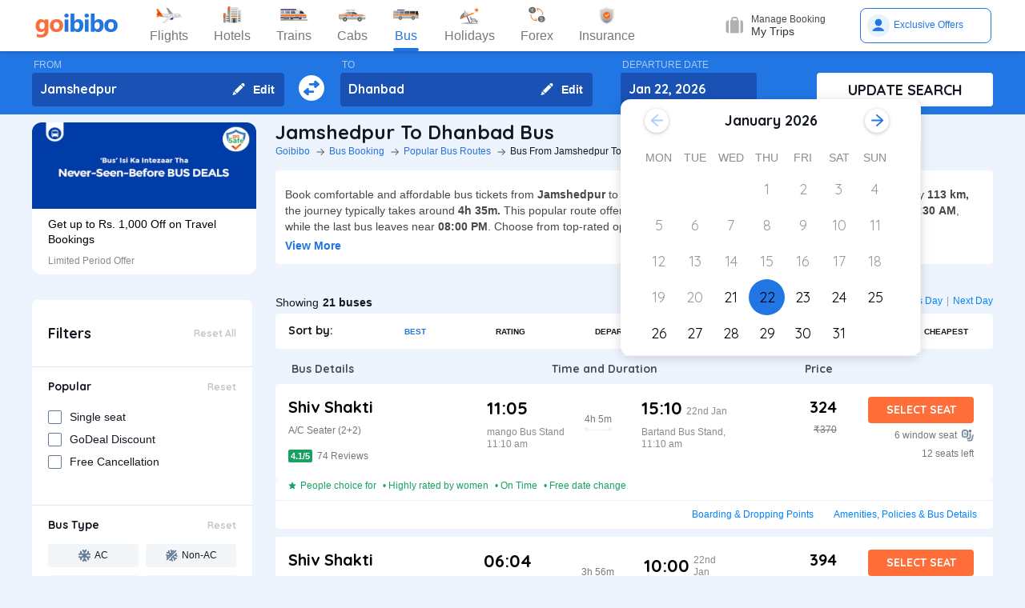

--- FILE ---
content_type: text/html; charset=utf-8
request_url: https://www.goibibo.com/bus/jamshedpur-to-dhanbad-bus-tickets/
body_size: 61883
content:

    <!DOCTYPE html>
    <html lang="en" >
      <head>
        <script>
          var starttime = new Date();
        </script>
        <script type="application/ld+json">
    {"@context":"http://schema.org/","@type":"MobileApplication","name":"Goibibo App","offers":{"@type":"Offer","price":"0","priceCurrency":"INR"}
    ,"aggregateRating":{"@type":"AggregateRating","ratingValue":"4.6","reviewCount":"1798200"},"applicationCategory":"Travel","operatingSystem":"Android, iOS","URL":"https://play.google.com/store/apps/details?id=com.goibibo"}</script>
        <title data-react-helmet="true">Jamshedpur to Dhanbad Bus Tickets Booking Online - Get upto ₹ 500 OFF | Goibibo</title>
        <meta data-react-helmet="true" name="theme-color" content="#2d67b2"/><meta data-react-helmet="true" property="fb:app_id" content="122023101161980"/><meta data-react-helmet="true" property="fb:pages" content="239522418693"/><meta data-react-helmet="true" name="alexaVerifyID" content="l3rQIge7B2N_G1cQl0VZP0y7-nE"/><meta data-react-helmet="true" name="viewport" content="user-scalable=no, initial-scale=1, maximum-scale=1, minimum-scale=1, width=device-width, height=device-height, target-densitydpi=device-dpi"/><meta data-react-helmet="true" name="description" content="Book Jamshedpur to Dhanbad bus tickets online - Use Coupon GIBIGBUS and get upto Rs 500 OFF on booking at Goibibo. Check Jamshedpur to Dhanbad bus ticket prices/fares, routes, timings, distance &amp; other details to enjoy hassle free journey."/><meta data-react-helmet="true" name="keywords" content="Jamshedpur to Dhanbad bus, Jamshedpur to Dhanbad sanitised bus, Jamshedpur to Dhanbad Covid-19 Safe bus, Jamshedpur to Dhanbad bus tickets, Jamshedpur to Dhanbad sanitised bus tickets, Book Jamshedpur to Dhanbad bus tickets, Jamshedpur to Dhanbad Bus Tickets Online, Cheapest bus tickets for Jamshedpur to Dhanbad"/><meta data-react-helmet="true" property="og:title" content="Book Bus from Jamshedpur to Dhanbad | Bus Ticket Price, Timetable, Timings &amp; Ticket Fare from Rs. 325"/><meta data-react-helmet="true" property="og:description" content="Compare buses from Jamshedpur to Dhanbad with fares starting at Rs. 325. Check Jamshedpur to Dhanbad bus timings, prices, schedules, travel time (4h 35m), bus types (AC, Sleeper, Volvo), and book online for Jamshedpur to Dhanbad buses.✅ No Hidden Charges ✅ Offers up to ₹500 OFF* ✅ Timetable ✅ Live Seat Availability "/><meta data-react-helmet="true" property="og:image" content="https://gos3.ibcdn.com/bus-default-1489655303.jpg"/><meta data-react-helmet="true" property="og:url" content="https://www.goibibo.com/bus/jamshedpur-to-dhanbad-bus-tickets/"/><meta data-react-helmet="true" name="twitter:title" content="Jamshedpur to Dhanbad Buses | Bus Timings, Fare from Rs. 325, Ticket Booking Online"/><meta data-react-helmet="true" name="twitter:description" content="Book Jamshedpur to Dhanbad buses online. Find Jamshedpur to Dhanbad bus services. View bus schedules, bus ticket fare, timings, routes, and availability. Save more with Goibibo offers. Cheapest ticket price Rs. 325."/>
        <link data-react-helmet="true" rel="shortcut icon" href="/favicon.ico"/><link data-react-helmet="true" rel="manifest" href="/manifest.json"/><link data-react-helmet="true" rel="preconnect" href="//goibibo.ibcdn.com/"/><link data-react-helmet="true" rel="dns-prefetch" href="//goibibo.ibcdn.com/"/><link data-react-helmet="true" rel="dns-prefetch" href="//www.googletagmanager.com"/><link data-react-helmet="true" rel="dns-prefetch" href="//www.google-analytics.com"/><link data-react-helmet="true" rel="icon" sizes="192x192" href="https://goibibo.ibcdn.com/hotelsnew/static/images/go@2x.png"/><link data-react-helmet="true" rel="shortcut icon" href="/favicon.ico"/><link data-react-helmet="true" href="https://www.goibibo.com/bus/jamshedpur-to-dhanbad-bus-tickets/" rel="canonical"/><link data-react-helmet="true" href="https://goibibo.ibcdn.com/styleguide/css/combinedStyles.css" rel="stylesheet" type="text/css" media="all"/><link data-react-helmet="true" href="https://jsak.goibibo.com/pwa_v3/happy-header/8.0.0/ssr/header.css" rel="stylesheet" type="text/css" media="all"/>
        
        <style>
*,:after,:before{-webkit-tap-highlight-color:transparent;box-sizing:border-box;padding:0;margin:0;-webkit-font-smoothing:antialiased}::-webkit-scrollbar{display:none}input::-moz-placeholder{color:#a7aabc!important;font-weight:200!important}input::-ms-input-placeholder{color:#a7aabc!important;font-weight:200!important}input::-webkit-input-placeholder{color:#a7aabc!important;font-weight:200!important}a:focus,a:hover,input:focus{text-decoration:none;outline:0}.interlinkcardHeading{color:#141823}.seoStickyGutter{display:block;height:80px;width:100%}header.seoHeader{width:100%;background:#fff;display:flex!important;align-items:center;padding:10px 50px!important;box-shadow:0 2px 4px 0 rgb(0 0 0 / 15%);z-index:900;position:relative}.headerNav{display:flex}.headerNav li{display:flex;align-items:center;border:1px solid #e1e1e1;border-radius:18px;background:0 0;font-size:14px;color:#777;margin-left:10px;cursor:pointer;transition:all .4s ease;font-family:QuickSand,serif;font-weight:700}.headerNav li .nav-link{display:inline-flex;font-size:17px;color:#777;padding:8px 12px;align-items:center}.headerNav li .nav-link.active{color:#fff}.headerNav li.active{background:#2274e0;color:#fff;border:1px solid #2274e0}.headerSprite{background:url(https://gos3.ibcdn.com/bus_seo_header-1633492743.png) no-repeat;background-size:125px 200px;display:block;flex-shrink:0}.headerSprite.logo{width:104px;height:34px;background-position:0 0}.headerSprite.navIconFlights{width:24px;height:18px;background-position:-1px -39px;margin-right:5px}.headerSprite.navIconHotels{width:18px;height:18px;background-position:-4px -60px;margin-right:5px}.headerSprite.navIconBus{width:18px;height:18px;background-position:-5px -83px;margin-right:5px}.headerSprite.navIconTrains{width:17px;height:20px;background-position:-5px -125px;margin-right:5px}.headerSprite.navIconCabs{width:19px;height:16px;background-position:-4px -106px;margin-right:5px}.active .headerSprite.navIconFlights{background-position:-26px -39px}.pageActive, .pageNumber:hover{background-color: #ADD8E6;font-weight:900;}.pageNumber{padding:4px 6px;}.paginationSection{display:flex;flex-flow:wrap;justify-content:space-between;padding: 20px 5px;}.active .headerSprite.navIconHotels{background-position:-29px -60px}.active .headerSprite.navIconBus{background-position:-30px -83px}.active .headerSprite.navIconTrains{background-position:-30px -125px}.active .headerSprite.navIconCabs{background-position:-28px -106px}.headerSprite.editIcon{width:16px;height:16px;background-position:-56px -39px;margin-right:10px}.editIconSection{position:absolute;top:0;right:12px;display:flex;height:100%;align-items:center;height:100%;color:#fff;font-size:14px;font-weight:700;cursor:pointer}header .logo{margin-right:35px}.section{display:flex;width:100%;flex-direction:column;background-color:#eff3f8;position:relative}.innerSection{display:flex;flex-flow:column wrap;width:100%;max-width:1200px;background-color:#2276e3;margin:0 auto;padding-top:10px;padding-bottom:10px}.seoSearchWidget{width:100%;background-color:#2276e3;margin-bottom:10px;position:sticky;top:0;z-index:9;scroll-behavior:smooth;}.SearchWidgetSection{display:flex;flex-wrap:wrap;width:100%;align-items:flex-end}.swapIcon{display:flex;flex-flow:column wrap;width:10%;position:relative;padding-right:10px;padding-left:10px;padding-top:20px;-webkit-box-align:center;align-items:center;cursor:pointer}.searchSection{display:flex;flex-flow:row wrap;width:60%;padding-right:20px;position:relative}.dateSection{display:flex;flex-flow:column wrap;width:20%;padding-right:25px;padding-left:15px;position:relative}.searchBtnWrapper{display:flex;flex-flow:column wrap;width:20%;padding-left:20px;position:relative}.whiteBtn{display:flex;cursor:pointer;-webkit-box-pack:center;justify-content:center;height:42px;background-color:#fff;color:#141823;border:none;font-weight:700;border-radius:.4rem;-webkit-box-align:center;align-items:center;font-family:Quicksand;font-size:18px;font-weight:700}.searchWidgetLabel{color:#fff;padding-bottom:2px;padding-left:2px;opacity:.6;font-size:12px}.searchWidgetDeparture{background-color:#1951b5;color:#fff;border:none;font-size:16px;font-family:Quicksand;font-weight:700;display:block;width:170px;height:42px;padding:10px 10px 12px;line-height:1.3;border-radius:4px;flex-direction:row;align-items:center;cursor:pointer}.searchWidgetFrom{background-color:#1951b5;color:#fff;border:none;font-size:16px;font-family:Quicksand;font-weight:700;display:block;width:100%;height:42px;padding:10px 10px 12px;line-height:1.3;border-radius:4px;flex-direction:row;-webkit-box-align:center;align-items:center}.searchSectionInner{display:flex;flex-flow:column wrap;width:45%;position:relative}.offerCarousel{min-height:190px;min-width:280px;}.searchInfoSection{display:flex;flex-flow:row wrap;width:100%;padding-top:15px;padding-bottom:5px;-webkit-box-pack:justify;justify-content:space-between}.busDay{display:flex;flex-wrap:wrap;font-size:12px;color:#0084ff;text-decoration:none;cursor:pointer}.barSection{color:#647a97;opacity:.69;margin-right:5px;margin-left:5px;font-size:12px}.busCountSection,.busNextPrev{display:flex;flex-wrap:wrap;font-size:14px}.busCountTxt{padding-left:5px;font-size:14px;font-weight:700}.featuresList{display:flex;align-items:center;flex-wrap:wrap}.FeaturesListSection{box-shadow:rgb(185 186 210 / 30%) 0 1px 4px 0;width:100%;display:flex;padding:3px 5px 3px 15px;background-color:#eff3f8}.featuresList li{margin-right:10px;margin-top:4px}.featuresList li span{font-size:12px;padding-left:2px;color:#141823;vertical-align:text-top}h1,h2,h3,h4,h5,h6,p,ul{margin:0;list-style:none;padding:0}a{color:#0084ff;text-decoration:none;cursor:pointer}a:focus,a:hover{text-decoration:none;outline:0}.hide{display:none}.show{display:block}img{max-width:100%}.alignItemCenter{align-items:center}.marginRight10{margin-right:10px}.marginRight20{margin-right:20px}.textCenter{text-align:center}.textRight{text-align:right}.alignItemEnd{align-items:flex-end}.overflow{overflow:hidden}.blackText{color:#000}.darkGreyText{color:#4a4a4a}.greyText{color:#757575}.whiteText{color:#fff}.redText{color:#eb2026}.linkText{color:#2276e3}.darkGreenText{color:#249995}.blueText{color:#00a9ff}.liteBlueText{color:#a9d4f6}.greenText{color:#1a7971}.orangeText{color:#cf8100}.yellowText{color:#f5a623}.darkOrangeText{color:#f27239}.pinkText{color:#db6281}.font12{font-size:12px;line-height:12px}.relative{position:relative}.cancellationPolicy{border-collapse:collapse;width:100%;border: 1px solid;}.cancellationPolicy th,.cancellationPolicy td{border: 1px solid;padding:5px;}.makeFlex{display:flex}.makeFlex .flexTwo{flex:2;}.makeFlex.spaceBetween{justify-content:space-between}.flexOne{flex:1}.appendTop25{margin-top:25px}.appendBottom5{margin-bottom:5px}.appendBottom8{margin-bottom:8px}.appendBottom15{margin-bottom:15px}.appendBottom16{margin-bottom:16px}.appendBottom24{margin-bottom:24px}.appendLeft5{margin-left:5px}.marginRight30{margin-right:30px}.append10{margin:10px}.paddingTopBottom5{padding:5px 0;}.generalContentBlockBody{font-size:14px;color:#46484d;line-height:22px;padding:5px 0;}.whiteCardWrapper{display:flex;flex-direction:row;flex-wrap:wrap}.whiteCardWrapper .whiteCard:nth-child(odd){margin-right:12px}.whiteCardWrapper .whiteCard:nth-child(even){margin-left:12px}.whiteCardWrapper .sectionInfoOperator{margin-right:10px;margin-left:10px}.whiteCardWrapper .sectionInfoOperator:first-child{margin-left:0!important}.whiteCardWrapper .sectionInfoOperator:nth-child(3){margin-right:0}.sectionInfo{width:49%}.sectionInfoOperator{width:32%}.checkBoxWrapper label{position:relative;display:flex;cursor:pointer}.checkBoxWrapper input[type=checkbox]{cursor:pointer;position:absolute;left:0;z-index:11;width:18px;height:18px;opacity:0}.chkBoxText{flex:1;color:#333;font-size:14px;line-height:18px;padding-top:3px}.checkBoxWrapper .box{background:#fff;border:2px solid #647a97;border-radius:2px;display:inline-block;height:18px;margin:0 10px 0 0;position:relative;width:18px;top:2px}.checkBoxWrapper .check{border-color:#fff;border-image:none;border-style:none solid solid none;border-width:medium 2px 2px medium;height:10px;left:6px;position:absolute;top:3px;-webkit-transform:scale(1) rotate(45deg);-ms-transform:scale(1) rotate(45deg);transform:scale(1) rotate(45deg);-webkit-transition-delay:0.1s;transition-delay:0.1s;width:5px;z-index:1}.checkBoxWrapper input[type=checkbox]:checked~.box{border:none;background:#008cff}.bold{font-weight:700}body,html{font-family:roboto,Arial,Helvetica,sans-serif;background:#eef4fd}.quicksandBold{font-family:Quicksand,sans-serif}.acIcon,.backTopIcon,.blanketIcon,.charginPointIcon,.goSafeLocation,.headerDropDown,.liveTracking,.nearLocationIcon,.rightArrow,.searchIcon,.seaterIcon,.sleeperIcon,.starActive,.starInActive,.swapArrow,.waterBottleIcon,.windowSeatIcon{background-size:200px 200px;display:inline-block;font-size:0}.headerDropDown{display:flex;justify-content:center;align-items:center;transform:rotate(90deg);background-color: rgb(0 0 0 / 25%);;border-radius: 50%;width:18px;height:18px}.swapArrow{background-position:-2px -94px;width:24px;height:24px;margin-top:27px}.windowSeatIcon{background-position:-69px -23px;width:15px;height:15px}.starInActive{background-position:-68px -45px;width:12px;height:12px;margin-right:3px}.starActive{background-position:-50px -45px;width:12px;height:12px;margin-right:3px}.nearLocationIcon{background-position:-36px -66px;width:14px;height:13px;margin-right:3px}.backTopIcon{background-position:-2px -44px;width:14px;height:14px;margin-left:10px}.goSafeLocation{margin-right:8px;background-position:-2px -67px;width:28px;height:23px}.rightArrow{background-position:-25px -41px;width:20px;height:20px}.charginPointIcon{background-position:-23px -2px;width:14px;height:16px}.waterBottleIcon{background-position:-2px -21px;width:10px;height:17px}.blanketIcon{background-position:-62px -3px;width:19px;height:10px}.searchIcon{background-position:-3px -2px;width:14px;height:14px;position:absolute;top:10px;right:12px}.sleeperIcon{background-position:-42px -4px;width:15px;height:8px;margin-right:5px}.seaterIcon{background-position:-57px -25px;width:11px;height:10px}.liveTracking{background-position:-36px -21px;width:18px;height:19px;margin-left:5px}.acIcon{background-position:-18px -24px;width:14px;height:14px;margin-right:4px}.learnMoreSection{background:#fff;border-radius:4px;padding:12px 24px 12px 12px;display:flex;flex-direction:row;align-items:center;margin-bottom:16px}.contentCenter{align-items:center;display:flex}.cardInfoSection ul{flex:1;display:flex;flex-wrap:wrap}.cardInfoContent{flex:1}.travelTime p:first-of-type::after,.travelTime p:first-of-type::before{content:"";width:5px;height:5px;border-radius:4px;background:#eff3f8;position:absolute;top:17px}.rtcBus{width:100px}.goSafeLocationTxt{font-size:16px;color:#141823;flex:1}.showMoreList{font-size:12px;background:#f5f8fd;border-radius:4px;padding:6px;color:#2276e3;font-family:Quicksand;margin-left:28px}.sortByWrapper{display:flex;flex-flow:row wrap;width:100%;background-color:#fff;padding-left:16px;padding-right:16px;border-radius:4px;-webkit-box-align:baseline;align-items:baseline;margin-bottom:16px}.sortByHeading{display:flex;flex-flow:row wrap;padding-top:12px;padding-bottom:12px;width:15%}.sortByTxtSpan{font-weight:700;font-size:14px;font-family:Quicksand}.sortBySortingFilters{display:flex;flex-flow:row wrap;width:85%;-webkit-box-pack:justify;justify-content:space-between}.sortByFilterstxtSpan{font-weight:700;font-size:10px;padding:15px;display:flex;-webkit-box-align:center;align-items:center;cursor:pointer}.sortByFilterstxtSpan.active{color:#2276e3}.truncatelistHeading{width:216px;white-space:nowrap;overflow:hidden;text-overflow:ellipsis}.busDetails{padding-left:20px;width:345px}.hotelCard{width:305px;margin-right:24px;height:185px}.hotelImg{background:#d8d8d8;border:1px solid #979797;border-radius:4px;width:305px;height:100px;margin-bottom:8px;display:inline-block}.hotelPrice{font-size:24px;color:#141823;font-family:Quicksand}.hotelLoaction{font-size:14px;color:#777;margin-bottom:4px}.amenitiesNext button,.amenitiesPrev button,.filterNext button,.filterPrev button,.next button,.nextReview button,.prev button,.prevReview button{color:#fff;border:0;background:#fff}.amenitiesPrev button::after,.filterPrev button::after,.prev button::after,.prevReview button::after{content:"";border:solid #2276e3;border-width:0 3px 3px 0;padding:5px;position:absolute;left:-22px;transform:translate(-50%,-50%) rotate(135deg)}.filterHotel{width:285px;height:180px}.amenitiesNext button::after,.filterNext button::after,.next button::after,.nextReview button::after{content:"";border:solid #2276e3;border-width:0 3px 3px 0;padding:5px;position:absolute;top:0;left:45%;transform:translate(-50%,-50%) rotate(-45deg)}.filterPrev button{width:32px;height:32px;box-shadow:0 .1rem .4rem 0 rgb(0 0 0 / 25%);background-color:#fff;border-radius:50%;display:flex;align-items:center;justify-content:center;position:absolute;top:50%;transform:translateY(-50%);cursor:pointer;z-index:1;left:-10px;border:0}.filterPrev button::after{content:"";border:solid #2276e3;border-width:0 2px 2px 0;padding:4px;position:absolute;left:55%;top:50%;transform:translate(-50%,-50%) rotate(135deg)}.filterHotel{width:285px;height:180px}.filterNext button{width:32px;height:32px;box-shadow:0 .1rem .4rem 0 rgb(0 0 0 / 25%);background-color:#fff;border-radius:50%;display:-webkit-box;display:flex;align-items:center;justify-content:center;position:absolute;top:50%;transform:translateY(-50%);cursor:pointer;z-index:1;right:0;border:0}.filterNext button::after{content:"";border:solid #2276e3;border-width:0 2px 2px 0;padding:4px;position:absolute;left:45%;top:50%;transform:translate(-50%,-50%) rotate(-45deg)}.seoCarousel{width:100%}.sliderScroll,.sliderScrollAmenities,.sliderScrollReview{display:flex;overflow-x:auto;scroll-behavior:smooth}.filterSlider{display:flex;flex-direction:column;height:190px;width:280px;border-radius:12px;background-color:#fff}.sliderImg{border-radius:12px 12px 0 0;width:280px;height:108px;cursor:pointer}.sliderInfoSubtext{font-size:12px;color:#898b91;padding-top:10px}.sliderHeadInfo{font-size:14px;color:#000;line-height:1.4}.sliderInfoWrap{cursor:pointer;width:280px;display:flex;flex-direction:column;padding:10px 20px;height:95px;justify-content:flex-end}.sliderHeading{font-size:18px;color:#141823;margin-bottom:4px;font-family:Quicksand}.seoCarousel .sliderNav .carousel-arrow{border:solid #979797;border-width:0 1px 1px 0;display:inline-block;padding:4px}.seoCarousel .sliderNav .filterPrev button{position:absolute;left:-30px;top:25%;padding:0 8px!important;background:#fff;border:0}.seoCarousel .sliderNav{position:absolute;right:0;top:-50px}.seoCarousel .sliderNav .amenitiesPrev button,.seoCarousel .sliderNav .prev button,.seoCarousel .sliderNav .prevReview button{outline:0;border:0}.seoCarousel .sliderNav .filterNext button{position:absolute;right:0;top:25%;padding:0 8px!important;border-left:solid 1px #eaeaea!important;background:#fff;border:0}.seoCarousel .sliderNav .filterNext button{top:50%}.seoCarousel .sliderNav .filterPrev button{left:-17px;top:50%}.seoFaqWrap{display:flex;margin:0 auto;background:#fff;border-radius:6px;padding:20px 32px;flex-direction:column;margin-bottom:24px}.faqHeading{font-size:24px;line-height:32px;color:#141823;font-weight:700;font-family:quicksand;margin-bottom:20px}.seoFaqItem{display:flex;flex-direction:column;margin-bottom:20px}.seoFaqItem .faqQues{color:#46484d;font-weight:700;margin-bottom:8px}.seoFaqItem p{font-size:16px;color:#46484d;line-height:22px}.filterRow{justify-content:space-between;padding:20px;border-bottom:1px solid #e1e7ee}.filterRow h2{font-size:18px;color:#141823;font-family:"Quicksand Bold",sans-serif;margin-bottom:1px}.seoHeading h1, h2{font-size:24px;color:#141823;font-weight:700;font-family:quicksand;margin-bottom:4px;text-transform:capitalize;}.seoBreadcrumbActive{font-size:12px;color:#141823;text-transform:capitalize;}.seoBreadcrumb{display:flex;align-items:center;margin-bottom:16px;text-transform:capitalize;}.seoBreadcrumb li{position:relative;padding-right:24px}.seoBreadcrumb li:last-child::after,.seoBreadcrumb li:last-child::before{display:none}.seoBreadcrumb li::before{content:"";position:absolute;display:block;width:1px;height:8px;background-color:#4f525a;-webkit-transform:rotate(-90deg) translate(15px,4px);-ms-transform:rotate(-90deg) translate(15px,4px);transform:rotate(-90deg) translate(15px,4px);right:15px;top:20px}.seoBreadcrumb li::after{content:"";display:block;width:6px;height:6px;border-top:1px solid #4f525a;border-left:1px solid #4f525a;-webkit-transform:rotate(135deg);-ms-transform:rotate(135deg);transform:rotate(135deg);position:absolute;top:6px;right:7px}.seoBreadcrumb li a{color:#2274e0;font-size:12px;line-height:16px}.seoDescTitle{max-width:89.6rem;width:89.6rem;font-size:16px;line-height:22px;background:#fff;border-radius:4px;padding:12px;color:#141823;margin-bottom:24px}.seoListingTable{width:100%;border:none;outline:0}.seoListingTable{display:flex;align-items:flex-start;background:#fff;border-radius:4px;padding:16px 24px 12px 16px;margin-top:8px}.listingTableSection{width:100%}.seoListingTable td:first-of-type{width:25%}.seoListingTable td:nth-child(2){width:40%;display:flex;align-items:center;justify-content:space-between;flex-direction:column;margin-left:20px}.travellerName{width:250px}.listTypeTableSection .travellerName{width:350px}.seoListingTable td:nth-child(3){width:15%;display:flex;flex-direction:column;text-align:right;flex:1}.seoListingTable td:last-of-type{width:20%;display:flex;flex-direction:column;align-items:flex-end}.travelAgency{font-size:20px;font-family:quicksand;color:#000;font-weight:700;margin-bottom:8px}.busDuration,.rtcbusType{font-size:12px;line-height:16px;color:#757575;margin-bottom:16px}.RatingReview{display:flex;align-items:center;font-size:12px;color:#777;margin-bottom:10px}.RatingTag{background:#f39c12;border-radius:2px;font-size:11px;padding:1px 3px;font-weight:700;color:#fff}.FromInfo{display:flex;flex-direction:column;width:110px;overflow-wrap:break-word;margin-right:12px}.FromInfo p:first-of-type{display:flex;font-size:22px;font-weight:700;font-family:quicksand;color:#000;margin-bottom:8px}.FromInfo p:first-of-type span{font-size:12px;color:#898b91;font-family:Arial,Helvetica,sans-serif;font-weight:400;align-items:flex-end;margin-bottom:3px;display:flex}.FromInfo p:nth-child(2){font-size:12px;color:#898b91}.travelTime{display:flex;flex-direction:column;font-size:12px;color:#777;text-align:center;margin-right:37px}.travelTime p:first-of-type{border-bottom:solid 1px #eff3f8;padding-bottom:5px;margin-bottom:5px;position:relative}.travelTime p:first-of-type::after{left:0}.travelTime p:first-of-type::before{right:0}.price{font-size:20px;font-weight:700;font-family:quicksand;color:#000;margin-bottom:8px;text-align:right}.orgPrice{font-size:12px;color:#777;text-align:right}.selectSeat{outline:0;border:none;background:#ff6d38;width:132px;height:33px;line-height:33px;color:#fff;font-weight:700;border-radius:4px;font-family:quicksand;font-size:14px;margin-bottom:8px;text-align:center}.windowSeat{font-size:12px;display:flex;align-items:center;color:#777;text-align:right;justify-content:right;margin-bottom:8px}.seatLeft{font-size:12px;text-align:right;color:#777}.tableHeading th{color:#4b4d52;font-family:quicksand;font-size:14px}.busInfo{font-size:12px;color:#777;font-family:Arial,Helvetica,sans-serif;font-weight:400;padding-left:35px;flex:1}.marginBottom0{margin-bottom:0}.busInfo p:first-of-type{font-size:20px;font-weight:700;font-family:quicksand;color:#000;margin-bottom:8px}.busesInfo{font-size:20px;font-weight:700;font-family:quicksand;color:#000;margin-bottom:5px;text-align:right}.travelerImg{width:73px;height:73px;border-radius:4px;background:#d8d8d8;border:1px solid #979797;margin-right:18px}.viewMoreBuses{background:#d1e5ff;border-radius:4px;padding:26px 0;color:#2274e0;font-size:18px;font-family:quicksand;font-weight:700;text-align:center;margin-top:24px}.whiteCard h2{font-size:24px;color:#141823;font-family:Quicksand;font-weight:700}.viewBusesRoute{display:flex;flex-direction:row;justify-content:space-between;background:#fff;padding:32px 56px 32px 40px;border-radius:6px;color:#2274e0;font-size:18px;font-family:quicksand;font-weight:700;margin-bottom:24px}.infoTxt{font-size:14px;color:#46484d;margin-top:8px;line-height:20px}.infoLink{font-size:14px;padding:3px}.cardInfoContent,.cardInfoSection{display:flex;flex-direction:row;margin-top:20px;justify-content:space-between;max-height:150px;overflow-x:scroll}.cardInfoSection.heightAuto{max-height:max-content;}.cardInfoContent ul li,.cardInfoSection ul li{margin-bottom:16px;margin-right:30px;width:230px;font-size:14px;color:#777;white-space:nowrap;overflow:hidden;text-overflow:ellipsis}.cardInfoContent ul li a,.cardInfoSection ul li a{font-size:14px;color:#2274e0}.spaceSection{width:20px}.ContentWrapper{width:1200px;margin:0 auto;margin-bottom:70px}.contentSection{display:flex;justify-content:space-between;margin-bottom:34px}.LftSection{width:285px;order:1}.filterSection{background:#fff;border-radius:6px;margin-bottom:16px}.RgtSection{width:calc(1200px - 304px);order:2}.whiteCard{border-radius:6px;background:#fff;padding:20px 32px;margin-bottom:24px}.backTopSection{background:#fff;border-radius:6px;padding:16px 0;display:flex;align-items:center;justify-content:center;color:#141823;font-size:16px;font-family:Quicksand}.makeFlex{display:-webkit-box;display:-webkit-flex;display:-moz-box;display:-ms-flexbox;display:flex}.makeColumn{flex-direction:column!important}.filterSectionRow{border-bottom:1px solid #e3e7eb;padding:20px}.imgWrapper{width:24px;height:24px;background:#f3f6f8;border-radius:2px;margin-right:8px;display:flex;align-items:center;justify-content:center}.filterSectionRow:last-child{margin-bottom:0}.filterSectionRow h3{font-size:14px;color:#141823;font-family:"Quicksand Bold",sans-serif;margin-bottom:16px}.filterTabsWrapper{display:flex;flex-wrap:wrap;justify-content:space-between}.filterTabs{width:118px;height:28px;border-radius:4px;background:#f3f6f8;display:flex;align-items:center;color:#0a2549;font-size:11px;justify-content:center;cursor:pointer;margin-bottom:8px}.filterTabs.active{background:#2276e3;color:#fff;font-weight:700}.searchFeildWrapper{position:relative;margin-bottom:20px}.searchFeildWrapper input::placeholder{color:#9b9b9b}.searchFeildWrapper input[type=text]{border:1px solid #979797;padding:8px 10px 8px 14px;width:100%;border-radius:4px;height:36px;font-weight:400;font-family:Quicksand;font-size:12px;color:#898b91;outline:0}.mFilterHeader,.mobildFilterBtn,.mobileFilterRow{display:none}.mFilterHeader .crossIcon{display:none}input::placeholder{color:#4a4a4a;font-weight:700;opacity:1}input:-ms-input-placeholder{color:#4a4a4a;font-weight:700}input::-ms-input-placeholder{color:#4a4a4a;font-weight:700}.travellerInfoSection{display:flex}.learnMoreTxt{font-size:16px;color:#2276e3;font-weight:700;margin-left:8px}.busesCount,.mobileOnly{display:none}.footerWrapper{background:#fff;padding-top:40px;padding-bottom:60px}.footerContent{width:1280px;margin:0 auto;flex-wrap:wrap}.footerBlock{flex:1;width:206px}.footerBlock .footerHeading{font-size:18px;color:#141823;font-family:quicksand;margin-bottom:16px;font-weight:700}.footInfo li{margin-bottom:12px;width:200px;white-space:nowrap;overflow:hidden;text-overflow:ellipsis}.footInfo li a{color:#757575;font-size:14px;color:#0084ff}.footerSection{border-bottom:1px solid #d8d8d8;padding-bottom:20px;display:flex;flex-direction:row}.followUsSection{display:flex;justify-content:space-between;align-items:flex-end;padding:20px 0;border-bottom:1px solid #d8d8d8}.followIcons img{margin-right:10px}.followTxt{color:#141823;font-size:18px;font-family:quicksand;margin-bottom:10px}.bankInfo{justify-content:flex-end;display:flex}.allRightSection{display:flex;justify-content:space-between;align-items:flex-end;padding:20px 0}.allRightSubContent img{margin-right:18px}.copyrightText{font-size:12px;color:#777;text-align:right}.mobileHeaderWrapper{background-color:#2276e3;min-height:60px;width:100vw;z-index:1;top:0;position:fixed;padding:12px 20px}.headerLeftIcon{width:36px;display:flex;flex-direction:column}.headerLeftIcon span{width:18px;height:2px;margin-bottom:3px;background:#fff}.headerDateTxt{color:#fff;font-size:12px;margin-right:8px}.headerRouteTxt{color:#fff;font-size:16px;margin-bottom:2px;font-family:quicksand}.overlayBg{background-color:rgba(0,0,0,.5);z-index:2;width:100vw;position:absolute;height:100vh;top:0}.headerOverlaySection{position:relative;z-index:4;width:100%;top:0;box-shadow:rgb(0 0 0) 1px 0 0;background:#fff;top:20px}.widgetSection{border-bottom:1px solid #eff3f8}.widgetTab{padding:16px 10px 7px 26px}.updateBtn{display:flex;padding:10px 8px}.departWidget{padding:17px 10px 6px 26px}.widgetHeading{font-size:12px;color:#777;margin-bottom:4px}.widgetTxt{font-size:18px;color:#141823;font-family:quicksand;margin-bottom:2px}.updateSearch{background-color:#ff6d38;border-radius:8px;padding:12px 0;color:#fff;width:100%;text-align:center;font-size:16px;font-family:quicksand}.headerOverlayMain{display:none}.widgetTabRight{display:flex;flex-direction:column;align-items:flex-end}.operatorsContentScetion{margin-bottom:0}.moreBtn{margin-bottom:40px}.appendTop13{margin-top:13px}.appendTop16{margin-top:16px}.busImg{margin-right:16px}.seoCarousel .sliderNav.sliderNavOperators{top:-32px;right:30px}.whiteCardOperators{padding:20px 16px 24px 16px}.amenitiesList{margin-right:32px;text-align:center}.amenitiesListItem{font-size:12px;color:#777;margin-top:6px}.height30{height:30px}.sliderCard{min-width:198px;margin-right:40px}.dateText{font-size:14px;color:#777;margin-left:5px}.cardInfoHeading{font-size:14px;color:#777;margin-bottom:8px;font-weight:700}.cardInfoDisc{font-size:16px;color:#777}.tagGreen{background:#18a160}.redTag{background:#ff3a5c}.infoSection{margin-top:8px;color:#46484d;font-size:14px;margin-bottom:16px;line-height:20px}.leftContentTxt{width:198px;font-size:16px;color:#141823;font-family:quicksand;font-weight:700}.rightContentTxt{font-size:14px;color:#141823}.cardInfoWrapper{display:flex}.listingHeading{font-size:24px;color:#141823;font-family:quicksand;font-weight:700;margin-bottom:16px;margin-top:24px;}.noResult{background:#fff;border-radius:4px;padding:40px;width:100%;display:flex;align-items:center;justify-content:center;flex-direction:column;margin-top:38px}.noResultText{font-size:16px;color:#2276e3;font-weight:700;padding-top:20px;padding-bottom:10px}.operatorsTable td:first-of-type{width:32%}.operatorsTable td:nth-child(2){width:38%}.listTypeTableSection .operatorsTable td:nth-child(2){width:25%}.operatorsTable td:nth-child(3){width:12%}.listTypeTableSection .operatorsTable td:nth-child(3){text-align:center}.listTypeTableSection .operatorsTable td:nth-child(4){width:12%}.operatorsTable td:last-of-type{width:18%}.width300{width:300px}.width350{width:350px}.busTypeInfo{font-size:16px;color:#46484d;line-height:22px}.errorMsgOperatots{font-family:Quicksand;font-weight:400;color:#000;font-size:20px;padding-bottom:20px}.travelPass .discountTxt{font-weight:400;font-size:16px;line-height:20px;color:#141823;max-width:700px;margin-top:8px;margin-bottom:16px}.travelPass .copyBtn{all:unset;padding:8px 16px;font-weight:700;font-size:12px;line-height:16px;text-align:center;color:#2276e3;background-color:#fff;border-style:dashed;border-color:#2276e3;cursor:pointer}.whiteCard.travelPass{background:url("https://gos3.ibcdn.com/busBannerWeb-1652854912.png") no-repeat}.routeInformation .routeTable{margin-top:2px}.routeInformation .infoTitle{width:180px;font-weight:500;font-size:14px;line-height:18px}.routeInformation .infoText{text-align:left;font-weight:400;font-size:14px;line-height:16px;padding-right:40px}.nfContentH{width:1280px;margin:auto;flex-wrap:wrap;padding-top:3rem;padding-bottom:10rem}.nfContentText{font-size:12rem;font-weight:700;color:#cdcdcd}.nfContentSubText{font-size:5rem;font-weight:700;color:#cdcdcd}.nfContentSubText1{font-size:3rem;font-weight:700}@media screen and (max-width:768px){.whiteCard.travelPass{background:url("https://gos3.ibcdn.com/busBannerMobile-1652854979.png");height:171px;background-size:contain;background-repeat:round}.travelPass .discountTxt{font-size:12px;line-height:12px}.travelPass .copyBtn{font-size:12px;line-height:16px;padding:4px 8px}.sortBySortingFilters{width:100%;justify-content:inherit}.sortByWrapper{padding:0;box-shadow:rgb(185 186 210 / 30%) 0 1px 4px 0}.sortByFilterstxtSpan{padding:8px 0;border-right:1px solid #e5e5e5;justify-content:center;flex:1;color:#647a97}.sortByFilterstxtSpan:last-child{border-right:0}.searchInfoSection{padding:12px}.offerCarousel{display:none}.errorMsgOperatots{font-size:14px;padding:15px 10px 10px;background:#fff}.mobileNoResult{font-family:Quicksand;font-size:16px;font-weight:700;color:#141823;padding:15px}.knowMoreLink{font-size:14px;color:#2274e0;font-family:quicksand;font-weight:700}.cardInfoWrapper{display:none}.listingHeading{font-size:16px;padding-left:12px;margin-bottom:10px}.seatLeft{display:none}.busDuration{margin-bottom:8px}.busTypeInfo{font-size:14px;line-height:20px}.sectionInfoOperator{width:100%}.whiteCardWrapper .whiteCard:nth-child(odd){margin-right:0}.whiteCardWrapper .whiteCard:nth-child(even){margin-left:0}.whiteCardWrapper .sectionInfoOperator{margin-right:0;margin-left:0}.firstListBtn{width:100%!important}.busesInfoSection{position:absolute;top:10px;right:12px}.seoListingTable td:last-of-type{width:40%}.sliderNavSlider{display:none}.whiteCard{border-radius:0}.whiteCardWrapper .sectionInfo{width:100%;border-radius:0;margin-left:0!important;margin-right:0!important}.showBusBtn{background:#2276e3;border-radius:50px;border:0;outline:0;padding:8px 12px;font-size:14px;color:#fff}.busesInfoMobile{font-size:16px;font-weight:700;font-family:quicksand;color:#141823;text-align:right;margin-bottom:8px}.desktopOnly{display:none}.downArrow{border:solid #fff;border-width:0 2px 2px 0;display:inline-block;padding:3px;transform:rotate(44deg);margin-bottom:2px;margin-left:4px}.travelerImg{width:50px;height:50px;margin-right:12px}.busesCount{font-size:12px;color:#777;display:block}.backTopSection,.busInfo,.sliderNav,.sortByHeading{display:none}.mobileOnly{display:block}.crossPrice{font-size:14px;color:#777;margin-bottom:4px;text-decoration:line-through;text-align:right}.listingPrice{color:#141823;font-size:18px;font-family:Quicksand}.filterHotel{margin-right:10px}.hotelCard{margin-right:16px}.seoListingTable td:nth-child(3){display:none}.listTypeTableSection .operatorsTable td:nth-child(3){align-self:flex-end}.listTypeTableSection .seoListingTable td:nth-child(3){display:flex}.listTypeTableSection .operatorsTable td .sub_txt{display:block;font-size:10px}.listTypeTableSection td:nth-child(4){display:none}.firstRowList td:nth-child(3){align-self:auto}.faqHeading{font-size:16px;margin-bottom:16px}.seoFaqItem .seoFaqItem,.seoFaqItem p{font-size:14px}.seoFaqWrap{padding:12px 16px}.cardInfoSection{margin-top:16px}.whiteCard{padding:12px 16px;margin-bottom:16px}.whiteCard h2{font-size:16px}.viewBusesRoute{padding:12px 16px;font-size:16px;align-items:center;margin-bottom:16px}.viewBusesRoute p{width:80%}.travelTime{margin-right:18px}.FromInfo p:first-of-type span{display:none}.FromInfo{width:50px;align-items:flex-start}.FromInfo p:nth-child(2),.selectSeat,.windowSeat{display:none}.travelAgency{font-size:18px;margin-bottom:1px}.rtcbusType{font-size:11px;margin-bottom:6px}.viewMoreBuses{margin-top:16px;font-size:16px;border-radius:8px;margin:16px 24px 12px 24px;padding:12px 0}.contentSection{margin-bottom:16px;flex-direction:column}.RatingReview{font-size:11px;margin-bottom:15px}.FromInfo p:first-of-type{font-size:16px;margin-bottom:0}.seoListingTable{padding:10px;border-radius:0;flex-wrap:wrap}.learnMoreTxt{font-size:12px}.seoListingTable td:nth-child(2){width:60%;align-self:flex-end;margin-left:0;align-items: self-start;}.travellerName{width:100%}.firstList .travellerInfoSection{flex-direction:row}.seoListingTable td:first-of-type{width:100%;position:relative}.tagsName{position:absolute;top:0;right:0}.seoListingTable td.firstList:first-of-type{width:100px;flex:1}.cardInfoSection{flex-direction:column}.spaceSection{display:none}.seoHeading h1, h2{white-space:nowrap;overflow:hidden;text-overflow:ellipsis;font-size:16px;margin-bottom:8px;padding:0 12px}.learnMoreSection{border-radius:0;padding:12px 8px;margin-bottom:0}.goSafeLocationTxt{font-size:12px}.seoBreadcrumb{padding:0 12px;margin-bottom:12px}.seoDescTitle{font-size:12px;line-height:16px;border-radius:0;padding:8px;margin-bottom:8px;width: 100%;}.ContentWrapper,.LftSection,.RgtSection{width:100%}.ContentWrapper{flex-direction:column;margin-top:70px;margin-bottom:0}.filterSection{display:none}.allRightSection,.followUsSection{display:none}.footerSection{border-bottom:0;padding-bottom:20px;flex-direction:column}.footerContent{width:100%}.footerBlock{width:inherit;padding:0 24px}.footerBlock .footerHeading{font-size:14px;margin-bottom:8px}.footInfo{margin-bottom:16px}.footInfo li{width:inherit;margin-bottom:16px}.footInfo li a{font-size:12px}}.marginT10{margin-top:10px}.cpointer{cursor:pointer}.nfContentH{width:320px;margin:auto;flex-wrap:wrap;padding-top:3rem;padding-bottom:10rem}.nfContentText{font-size:12rem;font-weight:700;color:#cdcdcd}.nfContentSubText{font-size:5rem;font-weight:700;color:#cdcdcd}.nfContentSubText1{font-size:3rem;font-weight:700}.PersuasionTag{display: flex;color: #18A160;-items: center;width: 100%;margin-bottom: 10px;}.PersuasionTag img {width: 0.9rem;height: 0.9rem;margin-right: 0.6rem;}.PersuasionTag ul {display: flex;}.container {padding-left: 0.8rem;}.licontainer {padding-left: 0.8rem;}.OfferDetailsDiv {display: flex;flex-wrap: wrap;flex-direction: row;background: rgba(255, 194, 74, 0.1);border-radius: 3rem;padding-right: 0.8rem;align-items: center;margin-top: 10px;justify-content: center;}.OfferTxtBusCard {color: #846418;font-size: 0.9rem;padding-left: 0.5rem;font-weight: bold;}.InnerContentLayoutDiv {display: flex;flex-wrap: wrap;align-items: center;position: relative;}.TextSpanBusCard {display: flex;flex-wrap: wrap;color: #647a97;font-size: 1.2rem;align-items: center;font-weight: medium;padding-left: 0.5rem;}.seoListingContainer {margin: 10px 0;}.pTagContainer {display: flex;align-items: flex-start;background: #fff;border-radius: 4px;padding: 0px 24px 0px 16px;}.busDetailsContainer {display: flex;flex-wrap: wrap;width: 100%;background-color: #ffffff;border-bottom-left-radius: 0.4rem;border-bottom-right-radius: 0.4rem;border-top: 1px solid #eff3f8;padding: 1rem 2rem;align-items: center;justify-content: space-between;}.seoListingTableForCard {border-bottom-right-radius: 0;border-bottom-left-radius: 0;}.BoadingElink {font-size: 1.2rem;padding-left: 2.5rem;display: flex;flex-wrap: wrap;color: #0084ff;text-decoration: none;cursor: pointer;}.AmminitiesInnerLayoutDiv {display: flex;flex-flow: row wrap;justify-content: space-between;align-items: center;margin-left: auto;}.seoListingTableForCard td:nth-child(2) {width: 40%;}.discountTag {background: #D1E5FF;padding: 4px 5px;border-radius: 2px;font-size: 11px;color: #141823;margin-bottom: 20px;margin-top: 4px;cursor: pointer;}.rtcBusForCard {width: auto;} @media screen and (max-width:768px) {.priceGoDealMobile{margin-top:-20px;} .busDetailsContainer {display: none;}.pTagContainer {display: none;}.seoListingTableForCard td:nth-child(2) {width: 60%;}.showBusBtnBusCard {color: #2276E3;font-weight: 700;font-size: 12px;line-height: 15px;background: #fff;border: #fff;padding: 0;} .showBusBtnBusCard .downArrow {border-color: #2276E3;}.rtcBusForCard {width: 150px;}.rtcCardMobileOnly {display: flex;flex-direction: column;align-items: flex-end;margin-top: 6px;}.busesCountMobile {font-size: 11px;margin-bottom: 4px;}.rtcListingMobile {padding-bottom: 11px;}.discountTag {margin-bottom: 0;margin-top: 0; }.rtcFlexMobile {align-items: center;}}.listingPriceMobile{text-align: right;}.howToBookList{list-style-type:decimal;padding:10px 20px}

    </style>  
        <style data-styled="true" data-styled-version="5.3.11">@import url('https://fonts.googleapis.com/css?family=Quicksand:400,700&display=swap');/*!sc*/
html{font-size:10px;}/*!sc*/
html,.scroll-container{overflow-y:scroll;}/*!sc*/
html.modal-open{overflow:hidden;}/*!sc*/
body.moda-open{overflow:inherit;}/*!sc*/
@media (prefers-reduced-motion){html,.scroll-container{-webkit-scroll-behavior:auto;-moz-scroll-behavior:auto;-ms-scroll-behavior:auto;scroll-behavior:auto;}}/*!sc*/
*{padding:0;margin:0;-webkit-box-sizing:border-box;-moz-box-sizing:border-box;box-sizing:border-box;}/*!sc*/
.headerBox{z-index:99;}/*!sc*/
.oh{height:110vh;overflow-y:hidden;position:fixed;width:100%;margin:0px auto;}/*!sc*/
body{background:#eef4fd;color:#141823;font:400 1.2rem/1.33 "Helvetica Neue",Helvetica,Arial,sans-serif;-webkit-font-smoothing:antialiased;-moz-osx-font-smoothing:grayscale;}/*!sc*/
data-styled.g2[id="sc-global-eNOVis1"]{content:"sc-global-eNOVis1,"}/*!sc*/
.fTxLcl{width:1.5rem;height:1.5rem;fill:#accff9;cursor:pointer;}/*!sc*/
data-styled.g46[id="sc-gEvEer"]{content:"fTxLcl,"}/*!sc*/
.gnqiTU{width:1.5rem;height:1.5rem;fill:#2276e3;cursor:pointer;}/*!sc*/
data-styled.g47[id="sc-eqUAAy"]{content:"gnqiTU,"}/*!sc*/
.geGAxR{width:100%;display:-webkit-box;display:-webkit-flex;display:-ms-flexbox;display:flex;-webkit-flex-direction:column;-ms-flex-direction:column;flex-direction:column;}/*!sc*/
data-styled.g48[id="sc-fqkvVR"]{content:"geGAxR,"}/*!sc*/
.kUmgeZ{display:-webkit-box;display:-webkit-flex;display:-ms-flexbox;display:flex;-webkit-flex-wrap:wrap;-ms-flex-wrap:wrap;flex-wrap:wrap;-webkit-flex-direction:row;-ms-flex-direction:row;flex-direction:row;width:100%;border-bottom:0.1rem solid #eff3f8;-webkit-flex-direction:column;-ms-flex-direction:column;flex-direction:column;display:-webkit-box;display:-webkit-flex;display:-ms-flexbox;display:flex;}/*!sc*/
data-styled.g49[id="sc-dcJsrY"]{content:"kUmgeZ,"}/*!sc*/
.cYWNIx{width:100%;display:-webkit-box;display:-webkit-flex;display:-ms-flexbox;display:flex;-webkit-flex-direction:column;-ms-flex-direction:column;flex-direction:column;}/*!sc*/
data-styled.g50[id="sc-iGgWBj"]{content:"cYWNIx,"}/*!sc*/
.eUCUPu{display:-webkit-box;display:-webkit-flex;display:-ms-flexbox;display:flex;-webkit-flex-direction:row;-ms-flex-direction:row;flex-direction:row;font-family:Quicksand;font-size:1.8rem;padding-bottom:1.5rem;padding-top:1.5rem;padding-left:2.5rem;padding-right:2.5rem;font-weight:bold;}/*!sc*/
data-styled.g51[id="sc-gsFSXq"]{content:"eUCUPu,"}/*!sc*/
.cAtmCA{width:100%;display:-webkit-box;display:-webkit-flex;display:-ms-flexbox;display:flex;-webkit-flex-direction:column;-ms-flex-direction:column;flex-direction:column;padding-top:0.2rem;padding-left:2.5rem;padding-right:2.5rem;padding-bottom:0.5rem;border-right:0.1rem solid #eff3f8;}/*!sc*/
data-styled.g53[id="sc-imWYAI"]{content:"cAtmCA,"}/*!sc*/
.bMxYqU{display:-webkit-box;display:-webkit-flex;display:-ms-flexbox;display:flex;-webkit-flex-wrap:wrap;-ms-flex-wrap:wrap;flex-wrap:wrap;-webkit-flex-direction:row;-ms-flex-direction:row;flex-direction:row;-webkit-align-items:center;-webkit-box-align:center;-ms-flex-align:center;align-items:center;-webkit-box-pack:start;-webkit-justify-content:flex-start;-ms-flex-pack:start;justify-content:flex-start;}/*!sc*/
.bMxYqU li{width:4.5rem;height:3.5rem;-webkit-box-pack:center;-webkit-justify-content:center;-ms-flex-pack:center;justify-content:center;display:-webkit-box;display:-webkit-flex;display:-ms-flexbox;display:flex;-webkit-flex-wrap:wrap;-ms-flex-wrap:wrap;flex-wrap:wrap;-webkit-flex-direction:column;-ms-flex-direction:column;flex-direction:column;-webkit-align-items:center;-webkit-box-align:center;-ms-flex-align:center;align-items:center;font-size:1.4000000000000001rem;color:#898b91;}/*!sc*/
data-styled.g54[id="sc-jXbUNg"]{content:"bMxYqU,"}/*!sc*/
.bUGgCx{display:-webkit-box;display:-webkit-flex;display:-ms-flexbox;display:flex;-webkit-flex-wrap:wrap;-ms-flex-wrap:wrap;flex-wrap:wrap;-webkit-flex-direction:row;-ms-flex-direction:row;flex-direction:row;-webkit-align-items:center;-webkit-box-align:center;-ms-flex-align:center;align-items:center;-webkit-flex-wrap:wrap;-ms-flex-wrap:wrap;flex-wrap:wrap;-webkit-box-pack:start;-webkit-justify-content:flex-start;-ms-flex-pack:start;justify-content:flex-start;}/*!sc*/
.bUGgCx li{display:-webkit-box;display:-webkit-flex;display:-ms-flexbox;display:flex;-webkit-flex-direction:column;-ms-flex-direction:column;flex-direction:column;width:4.5rem;height:4.5rem;-webkit-box-pack:center;-webkit-justify-content:center;-ms-flex-pack:center;justify-content:center;}/*!sc*/
.bUGgCx li.selectedDate{background:#2276e3;border-radius:50%;overflow:hidden;}/*!sc*/
color:white .sc-dhKdcB li.selectedDate span:hover{background:#2276e3;color:white;}/*!sc*/
.bUGgCx li span{width:100%;display:-webkit-box;display:-webkit-flex;display:-ms-flexbox;display:flex;-webkit-flex-direction:column;-ms-flex-direction:column;flex-direction:column;font-size:1.8rem;color:black;font-family:Quicksand;-webkit-align-items:center;-webkit-box-align:center;-ms-flex-align:center;align-items:center;cursor:pointer;}/*!sc*/
.bUGgCx li span:hover{width:4.5rem;height:4.5rem;background-color:#eef4fd;display:-webkit-box;display:-webkit-flex;display:-ms-flexbox;display:flex;-webkit-flex-direction:column;-ms-flex-direction:column;flex-direction:column;-webkit-box-pack:center;-webkit-justify-content:center;-ms-flex-pack:center;justify-content:center;}/*!sc*/
.bUGgCx li span.partial{width:4.5rem;height:4.5rem;background-color:#eef4fd;display:-webkit-box;display:-webkit-flex;display:-ms-flexbox;display:flex;-webkit-flex-direction:column;-ms-flex-direction:column;flex-direction:column;-webkit-box-pack:center;-webkit-justify-content:center;-ms-flex-pack:center;justify-content:center;}/*!sc*/
.bUGgCx li span.leftactive{font-weight:bold;width:4.5rem;height:4.5rem;background-color:#2276e3;display:-webkit-box;display:-webkit-flex;display:-ms-flexbox;display:flex;-webkit-flex-direction:column;-ms-flex-direction:column;flex-direction:column;color:#ffffff;-webkit-box-pack:center;-webkit-justify-content:center;-ms-flex-pack:center;justify-content:center;border-top-left-radius:50%;border-bottom-left-radius:50%;}/*!sc*/
.bUGgCx li span.rightactive{font-weight:bold;width:4.5rem;height:4.5rem;background-color:#2276e3;display:-webkit-box;display:-webkit-flex;display:-ms-flexbox;display:flex;-webkit-flex-direction:column;-ms-flex-direction:column;flex-direction:column;color:#ffffff;-webkit-box-pack:center;-webkit-justify-content:center;-ms-flex-pack:center;justify-content:center;border-top-right-radius:50%;border-bottom-right-radius:50%;}/*!sc*/
data-styled.g55[id="sc-dhKdcB"]{content:"bUGgCx,"}/*!sc*/
.bmebGJ{display:-webkit-box;display:-webkit-flex;display:-ms-flexbox;display:flex;-webkit-flex-wrap:wrap;-ms-flex-wrap:wrap;flex-wrap:wrap;-webkit-flex-direction:row;-ms-flex-direction:row;flex-direction:row;-webkit-align-items:center;-webkit-box-align:center;-ms-flex-align:center;align-items:center;width:100%;-webkit-box-pack:space-around;-webkit-justify-content:space-around;-ms-flex-pack:space-around;justify-content:space-around;}/*!sc*/
data-styled.g59[id="sc-cwHptR"]{content:"bmebGJ,"}/*!sc*/
.hGcpcp{display:-webkit-box;display:-webkit-flex;display:-ms-flexbox;display:flex;-webkit-flex-wrap:wrap;-ms-flex-wrap:wrap;flex-wrap:wrap;-webkit-flex-direction:row;-ms-flex-direction:row;flex-direction:row;width:100%;}/*!sc*/
data-styled.g60[id="sc-jEACwC"]{content:"hGcpcp,"}/*!sc*/
.cIlxpY{width:3rem;height:3rem;display:-webkit-box;display:-webkit-flex;display:-ms-flexbox;display:flex;border-radius:50%;background-color:#ffffff;-webkit-align-items:center;-webkit-box-align:center;-ms-flex-align:center;align-items:center;-webkit-box-pack:center;-webkit-justify-content:center;-ms-flex-pack:center;justify-content:center;cursor:pointer;box-shadow:0 .1rem .4rem 0 rgba(0,0,0,0.25);color:#2276e3;}/*!sc*/
data-styled.g62[id="sc-dLMFU"]{content:"cIlxpY,"}/*!sc*/
.hUmLfb{position:absolute;left:3rem;}/*!sc*/
data-styled.g63[id="sc-eDPEul"]{content:"hUmLfb,"}/*!sc*/
.jrhaix{position:absolute;right:4rem;}/*!sc*/
data-styled.g64[id="sc-eldPxv"]{content:"jrhaix,"}/*!sc*/
.hxkPeu{display:-webkit-box;display:-webkit-flex;display:-ms-flexbox;display:flex;-webkit-align-items:center;-webkit-box-align:center;-ms-flex-align:center;align-items:center;}/*!sc*/
data-styled.g65[id="sc-fPXMVe"]{content:"hxkPeu,"}/*!sc*/
.DGYAg{width:37.5rem;display:-webkit-box;display:-webkit-flex;display:-ms-flexbox;display:flex;-webkit-flex-direction:column;-ms-flex-direction:column;flex-direction:column;background-color:#ffffff;border-radius:0.4rem;box-shadow:0 2px 14px 0 rgba(0,0,0,0.16);top:1rem;z-index:9;border-radius:1.2rem;position:absolute;top:50px;}/*!sc*/
data-styled.g67[id="Calendarstyles__CalendarBlockOuterWrapper-sc-d92bu0-0"]{content:"DGYAg,"}/*!sc*/
.kEiDPg{line-height:normal;font-size:12px;font-weight:400;}/*!sc*/
.kiJONb{line-height:normal;font-size:14px;font-weight:500;}/*!sc*/
data-styled.g69[id="sc-ikkxIA"]{content:"kEiDPg,kiJONb,"}/*!sc*/
.cfBYrp{display:-webkit-box;display:-webkit-flex;display:-ms-flexbox;display:flex;height:100%;overflow:visible;}/*!sc*/
data-styled.g163[id="sc-kWtpeL"]{content:"cfBYrp,"}/*!sc*/
.kMGddw{display:-webkit-box;display:-webkit-flex;display:-ms-flexbox;display:flex;-webkit-flex-direction:column;-ms-flex-direction:column;flex-direction:column;-webkit-box-pack:space-evenly;-webkit-justify-content:space-evenly;-ms-flex-pack:space-evenly;justify-content:space-evenly;color:#717171 !important;-webkit-align-items:center;-webkit-box-align:center;-ms-flex-align:center;align-items:center;margin-right:32px;position:relative;height:100%;}/*!sc*/
.kMGddw:visited{color:#717171;}/*!sc*/
.kMGddw.active{color:#2274e0;}/*!sc*/
.kMGddw.active::after{position:absolute;bottom:-2px;left:0;content:'';height:4px;width:100%;background-color:#2274e0;border-radius:2px;-webkit-animation:dZduCV 0.4s 1;animation:dZduCV 0.4s 1;}/*!sc*/
data-styled.g166[id="sc-kzqdkY"]{content:"kMGddw,"}/*!sc*/
.haPdef{line-height:normal;font-size:16px;font-weight:500;padding-bottom:8px;color:#777777;}/*!sc*/
.bVZLpw{line-height:normal;font-size:16px;font-weight:500;padding-bottom:8px;color:#2276E3;}/*!sc*/
data-styled.g168[id="sc-bVHCgj"]{content:"haPdef,bVZLpw,"}/*!sc*/
.inKiiS{display:-webkit-box;display:-webkit-flex;display:-ms-flexbox;display:flex;-webkit-align-items:center;-webkit-box-align:center;-ms-flex-align:center;align-items:center;-webkit-box-pack:center;-webkit-justify-content:center;-ms-flex-pack:center;justify-content:center;height:34px;}/*!sc*/
data-styled.g169[id="sc-dSIIpw"]{content:"inKiiS,"}/*!sc*/
.hPWHtn{margin-right:0;}/*!sc*/
data-styled.g171[id="sc-ktPPKK"]{content:"hPWHtn,"}/*!sc*/
.bFlXUX{display:-webkit-box;display:-webkit-flex;display:-ms-flexbox;display:flex;-webkit-align-items:center;-webkit-box-align:center;-ms-flex-align:center;align-items:center;background:transparent;cursor:pointer;height:100%;position:relative;overflow:visible;line-height:normal;font-size:16px;font-weight:500;}/*!sc*/
.bFlXUX.active,.bFlXUX:hover{color:#777;}/*!sc*/
.bxizey{display:-webkit-box;display:-webkit-flex;display:-ms-flexbox;display:flex;-webkit-align-items:center;-webkit-box-align:center;-ms-flex-align:center;align-items:center;background:transparent;cursor:pointer;height:100%;position:relative;overflow:visible;line-height:normal;font-size:16px;font-weight:500;}/*!sc*/
.bxizey.active,.bxizey:hover{color:#2274e0;}/*!sc*/
data-styled.g174[id="sc-ePDLzJ"]{content:"bFlXUX,bxizey,"}/*!sc*/
.kTyONl{cursor:pointer;width:147px;display:-webkit-box;display:-webkit-flex;display:-ms-flexbox;display:flex;-webkit-box-pack:space-evenly;-webkit-justify-content:space-evenly;-ms-flex-pack:space-evenly;justify-content:space-evenly;-webkit-align-items:center;-webkit-box-align:center;-ms-flex-align:center;align-items:center;}/*!sc*/
.kTyONl .special-logo{margin-left:-22px;background-repeat:no-repeat;background-size:contain;}/*!sc*/
data-styled.g176[id="sc-dPZUQH"]{content:"kTyONl,"}/*!sc*/
.iMOcLd{display:-webkit-box;display:-webkit-flex;display:-ms-flexbox;display:flex;width:inherit;height:60px;}/*!sc*/
data-styled.g177[id="sc-eBHhsj"]{content:"iMOcLd,"}/*!sc*/
.dZPUhR{display:-webkit-box;display:-webkit-flex;display:-ms-flexbox;display:flex;-webkit-align-items:center;-webkit-box-align:center;-ms-flex-align:center;align-items:center;cursor:pointer;position:relative;min-height:40px;width:108px;margin-right:20px;}/*!sc*/
.dZPUhR:hover .tooltip{display:block;z-index:9999999;}/*!sc*/
data-styled.g178[id="sc-iXzfSG"]{content:"dZPUhR,"}/*!sc*/
.kofORz{width:148px;}/*!sc*/
data-styled.g179[id="sc-lnPyaJ"]{content:"kofORz,"}/*!sc*/
.fYVtHj{position:absolute;background:#fff;border:1px solid #e3e3e3;border-radius:4px;box-shadow:0 2px 7px 0 rgba(0,0,0,0.5);width:250px;padding:10px 12px 10px 30px;top:52px;left:-66px;display:none;color:#46484d;}/*!sc*/
.sc-lnPyaJ:hover .sc-dExYaf{display:block;z-index:9999999;}/*!sc*/
.fYVtHj::after,.fYVtHj::before{bottom:100%;left:50%;border:solid transparent;content:'';height:0;width:0;position:absolute;pointer-events:none;}/*!sc*/
.fYVtHj::after{border-color:rgba(255,255,255,0);border-bottom-color:#fff;border-width:8px;margin-left:-8px;}/*!sc*/
.fYVtHj::before{border-color:rgba(227,227,227,0);border-bottom-color:#e3e3e3;border-width:9px;margin-left:-9px;}/*!sc*/
.fYVtHj p::before{content:'';width:8px;height:8px;border-radius:100%;background:#50e3c2;display:block;position:absolute;left:12px;top:12px;}/*!sc*/
data-styled.g181[id="sc-dExYaf"]{content:"fYVtHj,"}/*!sc*/
.jKMiLn{margin-right:10px;}/*!sc*/
data-styled.g182[id="sc-iapWAC"]{content:"jKMiLn,"}/*!sc*/
.imyQWE{-webkit-animation-duration:1s;animation-duration:1s;-webkit-animation-fill-mode:forwards;animation-fill-mode:forwards;-webkit-animation-iteration-count:infinite;animation-iteration-count:infinite;-webkit-animation-name:chQMmz;animation-name:chQMmz;-webkit-animation-timing-function:linear;animation-timing-function:linear;background:#f6f7f8;background:linear-gradient(to right,#ebeff2 8%,#f9fafb 18%,#ebeff2 33%);background-size:800px 104px;position:relative;}/*!sc*/
data-styled.g219[id="sc-kCMKrZ"]{content:"imyQWE,"}/*!sc*/
.ekHcja{width:80%;height:15px;}/*!sc*/
data-styled.g220[id="sc-dJiZtA"]{content:"ekHcja,"}/*!sc*/
.cItkMp{border-radius:50%;width:30px;height:30px;}/*!sc*/
data-styled.g221[id="sc-epALIP"]{content:"cItkMp,"}/*!sc*/
.bCRclP{width:164px;position:relative;height:44px;background-color:#fff;-webkit-transition:all 0.4s ease;transition:all 0.4s ease;margin-right:2px;}/*!sc*/
.bCRclP .gr-user{width:28px;height:28px;border-radius:100%;overflow:hidden;}/*!sc*/
.bCRclP .gr-user img{width:28px;height:28px;border-radius:50%;}/*!sc*/
.bCRclP .gr-user.name__text{background-image:linear-gradient(225deg,#ff3e5e,#ff7f3f);font-size:16px;color:#fff;display:-webkit-box;display:-webkit-flex;display:-ms-flexbox;display:flex;-webkit-align-items:center;-webkit-box-align:center;-ms-flex-align:center;align-items:center;-webkit-box-pack:center;-webkit-justify-content:center;-ms-flex-pack:center;justify-content:center;}/*!sc*/
.bCRclP .you-are{vertical-align:bottom;}/*!sc*/
.bCRclP .horizontal_shimmer{margin-left:12px;}/*!sc*/
@media (min-width:800px) and (max-width:1199px){.bCRclP{margin-right:22px;}}/*!sc*/
data-styled.g222[id="sc-iLsKjm"]{content:"bCRclP,"}/*!sc*/
.kyGAMP{width:100%;position:relative;display:-webkit-box;display:-webkit-flex;display:-ms-flexbox;display:flex;-webkit-align-items:center;-webkit-box-align:center;-ms-flex-align:center;align-items:center;height:100%;border-radius:8px;border:solid 1px #2276e3;padding:0 8px;cursor:pointer;overflow:hidden;}/*!sc*/
data-styled.g225[id="sc-fKWMtX"]{content:"kyGAMP,"}/*!sc*/
.fLwfwV{width:100%;background:#fff;display:-webkit-box !important;display:-webkit-flex !important;display:-ms-flexbox !important;display:flex !important;-webkit-align-items:center;-webkit-box-align:center;-ms-flex-align:center;align-items:center;box-shadow:0 2px 4px 0 rgba(0,0,0,0.15);z-index:900;position:relative;height:64px;}/*!sc*/
.fLwfwV.header-sticky{position:fixed !important;left:0;top:0;}/*!sc*/
@media (max-width:640px){.fLwfwV{display:none !important;}}/*!sc*/
data-styled.g246[id="sc-jdkBTo"]{content:"fLwfwV,"}/*!sc*/
.cvSxYZ{display:-webkit-box;display:-webkit-flex;display:-ms-flexbox;display:flex;-webkit-align-items:center;-webkit-box-align:center;-ms-flex-align:center;align-items:center;margin-left:auto;position:relative;}/*!sc*/
data-styled.g247[id="sc-fmzyuX"]{content:"cvSxYZ,"}/*!sc*/
.euRqBD{width:1200px;margin:0px auto;display:-webkit-box;display:-webkit-flex;display:-ms-flexbox;display:flex;}/*!sc*/
data-styled.g248[id="sc-cspYLC"]{content:"euRqBD,"}/*!sc*/
.ewZwDF{display:block;height:64px;width:100%;}/*!sc*/
data-styled.g249[id="sc-dwalKd"]{content:"ewZwDF,"}/*!sc*/
.Ldrhx .header-sprite,.Ldrhx .dropdown-sprite{background:url(https://go-assets.ibcdn.com/u/GI/images/1736403968363-header-sprite.png) 0 0 no-repeat;background-size:125px 200px;display:block;-webkit-flex-shrink:0;-ms-flex-negative:0;flex-shrink:0;}/*!sc*/
.Ldrhx .header-sprite.logo{width:104px;height:30px;background-position:-2px -1px;}/*!sc*/
.Ldrhx .header-sprite.nav-icon-flights{width:32px;height:20px;background-position:-69px -33px;}/*!sc*/
.Ldrhx .header-sprite.nav-icon-hotels{width:24px;height:22px;background-position:-3px -178px;}/*!sc*/
.Ldrhx .header-sprite.nav-icon-bus{width:32px;height:14px;background-position:-3px -89px;}/*!sc*/
.Ldrhx .header-sprite.nav-icon-trains{width:36px;height:16px;background-position:-2px -52px;}/*!sc*/
.Ldrhx .header-sprite.nav-icon-cabs{width:34px;height:16px;background-position:-2px -69px;}/*!sc*/
.Ldrhx .header-sprite.nav-icon-holiday{width:26px;height:21px;background-position:-4px -105px;}/*!sc*/
.Ldrhx .header-sprite.nav-icon-forex{width:22px;height:22px;background-position:-5px -131px;}/*!sc*/
.Ldrhx .header-sprite.nav-icon-insurance{width:20px;height:22px;background-position:-5px -153px;}/*!sc*/
.Ldrhx .header-sprite.user-icon{width:28px;height:28px;background-position:-41px -56px;}/*!sc*/
.Ldrhx .header-sprite.mytrip-icon{width:22px;height:22px;background-position:-43px -33px;}/*!sc*/
.Ldrhx .dropdown-sprite.gotribeLogo{width:50px;height:14px;background-position:-38px -86px;}/*!sc*/
.Ldrhx .dropdown-sprite.gotribe{width:16px;height:16px;background-position:-2px -33px;}/*!sc*/
.Ldrhx .dropdown-sprite.offers{width:16px;height:16px;background-position:-107px -19px;}/*!sc*/
.Ldrhx .dropdown-sprite.mytrip{width:16px;height:16px;background-position:-107px -1px;}/*!sc*/
.Ldrhx .dropdown-sprite.gocash{width:16px;height:18px;background-position:-22px -33px;}/*!sc*/
.Ldrhx .dropdown-sprite.student{width:16px;height:16px;background-position:-107px -37px;}/*!sc*/
.Ldrhx .dropdown-sprite.giftCard{width:16px;height:16px;background-position:-107px -57px;}/*!sc*/
.Ldrhx .arrow-icon{border:solid #2274e0;border-width:0 2px 2px 0;display:inline-block;padding:2px;margin-left:auto;}/*!sc*/
.Ldrhx .arrow-icon.right{-webkit-transform:rotate(-45deg);-ms-transform:rotate(-45deg);transform:rotate(-45deg);-webkit-transform:rotate(-45deg);}/*!sc*/
.Ldrhx .arrow-icon.left{-webkit-transform:rotate(135deg);-ms-transform:rotate(135deg);transform:rotate(135deg);-webkit-transform:rotate(135deg);}/*!sc*/
.Ldrhx .arrow-icon.up{-webkit-transform:rotate(-135deg);-ms-transform:rotate(-135deg);transform:rotate(-135deg);-webkit-transform:rotate(-135deg);}/*!sc*/
.Ldrhx .arrow-icon.down{-webkit-transform:rotate(45deg);-ms-transform:rotate(45deg);transform:rotate(45deg);-webkit-transform:rotate(45deg);}/*!sc*/
data-styled.g250[id="sc-BQMaI"]{content:"Ldrhx,"}/*!sc*/
@-webkit-keyframes dZduCV{0%{width:0;left:60%;-webkit-transform:translateX(-50%);-ms-transform:translateX(-50%);transform:translateX(-50%);}50%{width:100%;left:0;-webkit-transform:translateX(0%);-ms-transform:translateX(0%);transform:translateX(0%);}100%{width:100%;left:50%;-webkit-transform:translateX(-50%);-ms-transform:translateX(-50%);transform:translateX(-50%);}}/*!sc*/
@keyframes dZduCV{0%{width:0;left:60%;-webkit-transform:translateX(-50%);-ms-transform:translateX(-50%);transform:translateX(-50%);}50%{width:100%;left:0;-webkit-transform:translateX(0%);-ms-transform:translateX(0%);transform:translateX(0%);}100%{width:100%;left:50%;-webkit-transform:translateX(-50%);-ms-transform:translateX(-50%);transform:translateX(-50%);}}/*!sc*/
data-styled.g253[id="sc-keyframes-dZduCV"]{content:"dZduCV,"}/*!sc*/
@-webkit-keyframes chQMmz{0%{background-position:-468px 0;}100%{background-position:468px 0;}}/*!sc*/
@keyframes chQMmz{0%{background-position:-468px 0;}100%{background-position:468px 0;}}/*!sc*/
data-styled.g254[id="sc-keyframes-chQMmz"]{content:"chQMmz,"}/*!sc*/
</style>
        <style>   .prgsvOverlay {
            width: 100%;
            height: 100%;
            /* overflow-y: auto; */
            position: fixed;
            top: 0;
            left: 0;
            background-color: #ffffff;
            z-index: 11;
            display: flex;
            flex-direction: column;
        }
        
        .widgetWrap {
            flex: 1;
            height: calc(100% - 60px);
            overflow-y: auto;
        }
        
        .prgsvOverlay__hdr {
            display: flex;
            padding: 20px 0 0 15px;
            box-shadow: 0 1px 7px 0 rgba(0, 0, 0, 0.2);
            /* border-bottom: 1px solid rgba(151, 151, 151, 0.3); */
            /* position: sticky;
            position: -webkit-sticky;
            top: 0;
            z-index: 1; */
            z-index: 100;
            background: #fff;
            overflow: hidden;
        }
        
        .prgsvOverlay.selDate .prgsvOverlay__hdr {
            box-shadow: none;
            border-bottom: 1px solid rgba(151, 151, 151, 0.3);
        }
        
        .prgsvOverlay__hdr ul {
            display: flex;
            overflow-y: auto;
        }
        
        /* Hide scrollbar for Chrome, Safari and Opera */
        .prgsvOverlay__hdr ul::-webkit-scrollbar {
            display: none;
        }
          
        /* Hide scrollbar for IE and Edge */
        .prgsvOverlay__hdr ul {
            -ms-overflow-style: none;
        }
        
        .prgsvOverlay__hdr ul::after {
            content: '';
            flex: 0 0 15px;
        }
        
        .prgsvOverlay__hdr ul li {
            display: flex;
            flex-direction: column;
            align-items: center;
            justify-content: center;
            min-width: 72px;
            font-size: 10px;
            font-weight: 600;
            color: #9b9b99;
            margin-right: 15px;
            letter-spacing: 0.2px;
            flex-shrink: 0;
            position: relative;
            padding-bottom: 12px;
        }
        
        html[dir='ltr'] .prgsvOverlay__hdr ul li:last-child {
            margin-right: 0;
        }
        
        .prgsvOverlay__hdr ul li > span:first-child {
            text-transform: uppercase;
        }
        
        .prgsvOverlay__hdr ul li.active > span:first-child {
            font-weight: 900;
            color: #000;
            text-transform: uppercase;
        }
        
        .prgsvOverlay__hdr ul li:after {
            width: 0;
            height: 5px;
            background: transparent;
            position: absolute;
            left: 50%;
            -webkit-transform: translateX(-50%);
            -moz-transform: translateX(-50%);
            -o-transform: translateX(-50%);
            transform: translateX(-50%);
            bottom: -1px;
            content: "";
            -webkit-transition: all 0.3s ease-in-out;
            -o-transition: all 0.3s ease-in-out;
            -moz-transition: all 0.3s ease-in-out;
            transition: all 0.3s ease-in-out;
            -webkit-transform-origin: center center;
            -moz-transform-origin: center center;
            -o-transform-origin: center center;
            transform-origin: center center;
        }
        
        .prgsvOverlay__hdr ul li.active:after {
            background: #008cff;
            width: 100%;
        }
        .sp__srchFrmSprt--cross {
            background-position: -153px -30px;
            width: 14px;
            height: 14px;
        }
        .sp__srchFrmSprt {
            background-image: url('https://gos3.ibcdn.com/searchForm-1678965762.png');
            background-size: 300px 300px;
            background-repeat: no-repeat;
            display: inline-block;
            flex-shrink: 0;
        }
        /* Right to Left */
        
        html[dir='rtl'] .prgsvOverlay__hdr .sp__srchFrmSprt--cross{
            margin-right: 15px;
        }
        
        html[dir='rtl'] .prgsvOverlay__hdr ul li{
            margin-left: 15px;
            margin-right: 0;
        }
        
        html[dir='rtl'] .prgsvOverlay__hdr ul li:last-child{
            margin-left: 0;
        }

        .Selectable .DayPicker-Day--selected:not(.DayPicker-Day--start):not(.DayPicker-Day--end):not(.DayPicker-Day--outside) {
            background-color: #f0f8ff !important;
            color: #4a90e2;
        }
        
        .Selectable .DayPicker-Day {
            border-radius: 0 !important;
        }
        
        /* .Selectable .DayPicker-Day--start {
            border-top-left-radius: 50% !important;
            border-bottom-left-radius: 50% !important;
        }
        
        .Selectable .DayPicker-Day--end {
            border-top-right-radius: 50% !important;
            border-bottom-right-radius: 50% !important;
        } */
        
        /* customize CSS */
        .rangeCalView {
            height: 100%;
            display: flex;
            flex-direction: column;
        }
        
        .rangeCalView .RangeExample {
            flex: 1;
            overflow-y: auto;
        }
        
        .rangeCalView .srchForm__btn {
            margin-top: 2px;
            z-index: 11;
        }
        
        .rangeCalView .DayPicker-Day {
            position: relative;
            padding: 20px 0.5em;
            font-weight: 600;
            font-size: 14px;
            color: rgba(0, 0, 0, 0.87);
        }
        
        .rangeCalView .DayPicker-Day--outside {
            background-color: #f2f2f2;
        }
        
        .rangeCalView .DayPicker-Day.DayPicker-Day--disabled {
            color: rgba(155, 155, 155, 0.6) !important;
        }
        
        .rangeCalView .DayPicker-Day.DayPicker-Day--disabled:focus, .DayPicker-Day:focus {
            outline: none;
        }
        
        .rangeCalView .DayPicker-Day.DayPicker-Day--today {
            /* background-color: rgba(0, 140, 255, 0.3);
            color: #4a4a4a; */
        }
        
        .rangeCalView .DayPicker-NavButton.DayPicker-NavButton--next, .rangeCalView .DayPicker-NavButton.DayPicker-NavButton--prev {
            display: none;
        }
        
        .rangeCalView .DayPicker-Month .DayPicker-Caption > div {
            font-size: 16px;
            font-weight: 700;
            display: flex;
            align-items: center;
        }
        
        .rangeCalView .DayPicker-Month .DayPicker-Caption > div > .customYear {
            margin-left: 3px;
            font-weight: 300;
        }
        
        .rangeCalView .DayPicker-Month .DayPicker-Caption > div > .labelTxt {
            color: #cf8100;
            font-size: 11px;
            font-weight: 700;
            padding: 2px 4px;
            background-color: #ffedd1;
            margin-left: 10px;
            border-radius: 4px;
        }
        
        .rangeCalView__dates {
            /* position: sticky;
            position: -webkit-sticky;
            top: 0; */
            z-index: 1;
            background: #fff;
            padding: 2px 0;
            display: flex;
            flex-direction: column;
            box-shadow: 0 3px 7px 0 rgba(0, 0, 0, 0.21);
        }
        
        .srchForm__btn .rangeCalView__dates {
            position: static;
            top: auto;
            box-shadow: 0 -2px 5px 0 rgba(0, 0, 0, 0.21);
            padding: 15px 15px 0;
        }
        
        .rangeCalView .srchForm__btn a {
            margin: 0 auto 10px;
            width: calc(100% - 30px);
            z-index: 11;
        }
        
        .rangeCalView__dates--departure, .rangeCalView__dates--return {
            position: relative;
            min-height: 47px;
            flex: 1;
            position: relative;
            min-width: 140px;
            border-radius: 2px;
            padding: 8px 9px;
            display: flex;
            flex-direction: column;
            background-color: rgb(247, 247, 247);
            border: 1px solid rgb(231, 231, 231);
        }
        
        .srchForm.version2 .rangeCalView__dates--departure, .rangeCalView__dates--return {
            min-height: 51px;
        }
        
        .rangeCalView__dates--departure {
            margin-right: 10px;
        }
        
        .rangeCalView.hotel .rangeCalView__dates--departure::after,
        .rangeCalView.hotel .rangeCalView__dates--return::before {
            position: absolute;
            top: 20px;
            right: -5px;
            content: '';
            width: 20px;
            height: 10px;
            background-color: #fff;
            border-top-left-radius: 110px;
            border-top-right-radius: 110px;
            border: 1px solid rgb(231, 231, 231);
            border-bottom: 0;
            transform:rotate(-90deg);
        }
        
        .rangeCalView.hotel .rangeCalView__dates--return::before {
            left: -5px;
            transform:rotate(90deg);
        }
        
        .rangeCalView.hotel .rangeCalView__dates--departure.active::after,
        .rangeCalView.hotel .rangeCalView__dates--return.active::before {
            border: 1px solid rgb(181, 220, 255);
        }
        
        .rangeCalView__dates--return .sp__srchFrmSprt.sp__srchFrmSprt--smClose {
            position: absolute;
            right: -7px;
            top: -7px;
        }
        
        .rangeCalView__dates--departure.active, .rangeCalView__dates--return.active {
            background-color: rgb(249, 252, 255);
            border: 1px solid rgb(181, 220, 255);
        }
        
        .rangeCalView__dates--departure.active > span:first-child, .rangeCalView__dates--return.active > span:first-child {
            color: rgb(0, 140, 255);
        }
        
        .rangeCalView__dates .rangeCalView__dates--dayName {
            /* display: table; */
            display: flex;
        }
        
        .rangeCalView__dates .rangeCalView__dates--dayName > span {
            /* display: table-cell; */
            flex: 1;
            padding: 8px 0.5em;
            border-radius: 50%;
            vertical-align: middle;
            text-align: center;
            font-size: 12px;
            color: #000;
        }
        
        .rangeCalView .srchForm__btn {
            /* position: fixed; */
            /* left: 15px;
            width: calc(100% - 30px);
            bottom: 20px; */
            /* left: 0;
            bottom: 120px;
            width: 100%; */
            background-color: #fff;
            /* z-index: 11; */
        }
        
        .rangeCalView .DayPicker-Day--selected:not(.DayPicker-Day--disabled):not(.DayPicker-Day--outside) {
            background-color:  rgb(0, 140, 255);
            font-weight: 900;
            color: #fff;
            border-radius: 0px !important;
            outline: none !important;
        }
        
        .rangeCalView .DayPicker-Day--selected:not(.DayPicker-Day--disabled):not(.DayPicker-Day--outside):hover {
            background-color:  rgb(0, 140, 255);
            font-weight: 900;
            color: #fff;
            border-radius: 0px !important;
            outline: none !important;
        }
        
        .rangeCalView .DayPicker-Day--selected:not(.DayPicker-Day--disabled):not(.DayPicker-Day--outside) .dateCell > span, 
        .rangeCalView .DayPicker-Day--selected:not(.DayPicker-Day--disabled):not(.DayPicker-Day--outside):hover .dateCell > span {
            color: #787878 !important;
            background-color: transparent;
        }
        
        .rangeCalView .DayPicker-Day--start:not(.DayPicker-Day--disabled):not(.DayPicker-Day--outside) .dateCell > span, 
        .rangeCalView .DayPicker-Day--start:not(.DayPicker-Day--disabled):not(.DayPicker-Day--outside):hover .dateCell > span,
        .rangeCalView .DayPicker-Day--end:not(.DayPicker-Day--disabled):not(.DayPicker-Day--outside) .dateCell > span, 
        .rangeCalView .DayPicker-Day--end:not(.DayPicker-Day--disabled):not(.DayPicker-Day--outside):hover .dateCell > span  {
            color: #fff !important;
            background-color: transparent;
        }
        
        .rangeCalView .dateCell > span.dateCell__dots {
            display: flex;
            bottom: 5px;
        }
        
        .rangeCalView .dateCell > span:not(.holydyTxt) {
            position: absolute;
            bottom: 5px;
            left: 50%;
            transform: translateX(-50%);
        }
        
        .rangeCalView .DayPicker-Day .dateCell > span > span {
            background-color: #4a4a4a;
            margin-right: 2px;
        }
        
        .rangeCalView .DayPicker-Day .dateCell > span span:last-child {
            margin-right: 0;
        }
        
        .rangeCalView .DayPicker-Day--selected:not(.DayPicker-Day--disabled):not(.DayPicker-Day--outside):hover .dateCell > span > span {
            background-color: #fff;
        }
        
        .rangeCalView.variation2 {
            /* padding-bottom: 120px; */
        }
        
        .rangeCalView.variation3 {
            /* padding-bottom: 150px; */
        }
        
        .rangeCalView.variation2 .rangeCalView__dates, .rangeCalView.variation3 .rangeCalView__dates {
            top: 55px;
        }
        
        .rangeCalView.variation2 .srchForm__btn, .rangeCalView.variation3 .srchForm__btn {
            left: 0;
            bottom: 0;
            width: 100%;
            background-color: #fff;
        }
        
        .rangeCalView.variation2 .srchForm__btn .rangeCalView__dates {
            position: static;
            top: auto;
            box-shadow: 0 -5px 5px 0 rgba(0, 0, 0, 0.21);
            padding: 15px 15px 0;
        }
        
        .rangeCalView.variation3 .srchForm__btn .rangeCalView__dates {
            position: static;
            top: auto;
            box-shadow: 0 -5px 5px 0 rgba(0, 0, 0, 0.21);
            padding: 0;
        }
        
        .rangeCalView.variation3 .srchForm__btn a {
            width: 100%;
        }
        
        .rangeCalView.variation3 .srchForm__btn .rangeCalView__dates .rangeCalView__dates--dayName {
            padding: 5px 0;
        }
        
        .rangeCalView.variation2 .srchForm__btn a {
            margin: 0 auto 10px;
            width: calc(100% - 30px);
        }
        
        .rangeCalView__dates-toolTip {
            display: none;
            align-items: center;
            color: #fff;
            max-width: 300px;
            padding: 11px 9px;
            position: absolute;
            z-index: 1;
            background-color: rgb(36, 153, 149);
            border-radius: 5px;
            box-shadow: 0 2px 7px 0 rgba(0, 0, 0, 0.3);
        }
        
        .rangeCalView__dates-toolTip::after {
            width: 0;
            height: 0;
            bottom: -5px;
            left: 45px;
            content: "";
            position: absolute;
            margin-left: -0.5em;
            -webkit-box-sizing: border-box;
            -moz-box-sizing: border-box;
            box-sizing: border-box;
            border: 8px solid rgb(36, 153, 149);
            -webkit-transform: rotate(-225deg);
            -moz-transform: rotate(-225deg);
            -o-transform: rotate(-225deg);
            transform: rotate(-45deg);
            border-color: transparent transparent rgb(36, 153, 149) rgb(36, 153, 149);
        }
        
        .rangeCalView__dates--departure.active .rangeCalView__dates-toolTip {
            display: flex;
            left: -5px;
            top: -45px;
            min-width: 200px;
        }
        
        .rangeCalView__dates--return.active .rangeCalView__dates-toolTip {
            display: flex;
            left: -50px;
            top: -45px;
            min-width: 200px;
        }
        
        .rangeCalView__dates--return .rangeCalView__dates-toolTip::after {
            left: 155px;
        }
        
        .rangeCalView .DayPicker-Day:not(.DayPicker-Day--outside) {
            border: 1px solid #e7e7e7;
        }
        
        .rangeCalView .DayPicker-Body {
            border-top: 1px solid #e7e7e7;
            border-bottom: 1px solid #e7e7e7;
        }
        
        .rangeCalView .DayPicker-Month {
            width: calc(100% - 2px);
            margin: 0;
            margin-bottom: 30px;
        }
        
        .rangeCalView .DayPicker-Caption {
            margin-bottom: 20px;
            padding-left: 20px;
        }
        
        .rangeCalView .DayPicker-Months {
            padding-top: 10px;
        }
        
        .rangeCalView .holydyTxt {
            width: 100%;
            font-size: 9px;
            font-weight: 700;
            padding: 1px 3px;
            color: #cf8100;
            background-color: #ffedd1;
            position: absolute;
            top: 0;
            left: 0;
            white-space: nowrap;
            overflow: hidden;
            display: inline-block;
            z-index: -1;
        }
        
        .rangeCalView .holydyTxt.today {
            background-color: transparent;
            color: rgb(0, 140, 255);
            z-index: 10;
        }
        
        .rangeCalView .DayPicker-Day.DayPicker-Day--disabled.DayPicker-Day--today {
            background-color: transparent;
        }
        
        .rangeCalView .DayPicker-Day.DayPicker-Day--disabled.DayPicker-Day--today.DayPicker-Day--outside {
            background-color: #f2f2f2;
        }
        
        .rangeCalView .DayPicker-Months:focus, .rangeCalView .DayPicker-Month:focus, .rangeCalView .DayPicker-wrapper:focus {
            outline: none;
        }
        
        .rangeCalView .DayPicker:not(.DayPicker--interactionDisabled) .DayPicker-Day:not(.DayPicker-Day--disabled):not(.DayPicker-Day--selected):not(.DayPicker-Day--outside):hover {
            background-color: transparent;
        }
        
        .rangeCalView .nightsTxt {
            font-size: 11px;
            width: 55px;
            height: 20px;
            border-radius: 15px;
            line-height: 13px;
            color: rgb(155, 155, 155);
            display: flex;
            align-items: center;
            justify-content: center;
            align-self: center;
            position: absolute;
            left: 50%;
            transform: translateX(-50%);
            /* border-left: 1px solid rgb(181, 220, 255);
            border-right: 1px solid rgb(231, 231, 231); */
            background-color: #fff;
            z-index: 10;
        }
        
        .rangeCalView.hotel .rangeCalView__dates--return {
            padding-left: 15px;
        }
        
        .rangeCalView.hotel .rangeCalView__dates--departure {
            padding-right: 15px;
        }
        
        .rangeCalView.hotel .rangeCalView__dates--departure {
            margin-right: 42px;
        }
        
        @media only screen and (max-width: 359px) and (min-width: 320px) {
            
            .rangeCalView__dates--departure, .rangeCalView__dates--return {
                padding: 6px 9px;
            }
        
            .rangeCalView.hotel .rangeCalView__dates--return {
                padding-left: 20px;
            }
            
            .rangeCalView.hotel .rangeCalView__dates--departure {
                padding-right: 20px;
            }
        
            .rangeCalView .nightsTxt {
                width: 55px;
            }
        
            .rangeCalView.hotel .rangeCalView__dates--departure {
                margin-right: 10px;
            }
        
        }
        
        @-webkit-keyframes fadeIn {
            from {
              opacity: 0;
            }
          
            to {
              opacity: 1;
            }
          }
          
          @keyframes fadeIn {
            from {
              opacity: 0;
            }
          
            to {
              opacity: 1;
            }
          }
          
        .fadeIn {
            -webkit-animation-duration: 0.5s;
            animation-duration: 0.5s;
            -webkit-animation-name: fadeIn;
            animation-name: fadeIn;
        }
        
        .rangeCalView .DayPicker-Day .dateCell .dot-flashing {
            width: 4px;
            height: 4px;
            border-radius: 5px;
            background-color: #008cff;
            color: #008cff;
            animation: dotFlashing 1s infinite linear alternate;
            animation-delay: .5s;
            margin: 0 auto;
            position: absolute;
            bottom: 5px;
            left: 50%;
            transform: translateX(-50%);
        }
        .rangeCalView .DayPicker-Day .dateCell .dot-flashing::after,
        .rangeCalView .DayPicker-Day .dateCell .dot-flashing::before {
            content: '';
            display: inline-block;
            position: absolute;
            top: 0;
        }
        .rangeCalView .DayPicker-Day .dateCell .dot-flashing:before {
            left: -8px;
            width: 4px;
            height: 4px;
            border-radius: 5px;
            background-color: #008cff;
            color: #008cff;
            animation: dotFlashing 1s infinite alternate;
            animation-delay: 0s;
        }
        
        .rangeCalView .DayPicker-Day .dateCell .dot-flashing::after {
            left: 8px;
            width: 4px;
            height: 4px;
            border-radius: 5px;
            background-color: #008cff;
            color: #008cff;
            animation: dotFlashing 1s infinite alternate;
            animation-delay: 1s;
        }
        .rangeCalView .DayPicker-Day:not(.DayPicker-Day--end):not(.DayPicker-Day--selected) .dateCell.sldOutDate{
            color: rgba(155, 155, 155, 0.6) !important;
            text-decoration: line-through;
        }
        .rangeCalView .dateCell__tooltip {
            position: absolute;
            bottom: calc(100% + 6px);
            font-weight: normal;
            padding: 4px 8px;
            border-radius: 20px;
            width: -webkit-max-content;
            width: -moz-max-content;
            width: max-content;
            max-width: calc(100vw - 50px);
            z-index: 1;
            display: flex;
            align-items: center;
            text-align: left;
            transition: 0.3s all ease;
        }
        .rangeCalView .dateCell__tooltip--arrow {
            bottom: calc(100% - 4px);
            left: 50%;
            border: solid transparent;
            height: 0;
            width: 0;
            position: absolute;
            pointer-events: none;
            border-color: transparent;
            border-width: 6px;
            margin-left: -6px;
        }
        .dateCell__circle::after{
            content: "";
            width: 30px;
            height: 30px;
            border: 1px #D8D8D8 solid;
            border-radius: 50%;
            position: absolute;
            left: 50%;
            top: 50%;
            transform: translate(-50%, -50%);
        }
        
        @keyframes dotFlashing {
            0% {
                background-color: #008cff;
            }
            50%,
            100% {
                background-color: rgba(0, 136, 255, 0.4);
            }
        }
          
         
        /* Right to Left */
        
        html[dir='rtl'] .rangeCalView.hotel .rangeCalView__dates--departure{
            margin-left: 42px;
            margin-right: 0;
        }
        
        html[dir='rtl'] .rangeCalView__dates--departure.active .rangeCalView__dates-toolTip{
            right: -5px;
            left: auto;
        }
        
        html[dir='rtl'] .rangeCalView.hotel .rangeCalView__dates--departure::after{
            left: -5px;
            right: auto;
            transform: rotate(90deg);
        }
        
        html[dir='rtl'] .rangeCalView.hotel .rangeCalView__dates--return::before{
            right: -5px;
            left: auto;
            transform: rotate(-90deg);
        }
        
        html[dir='rtl'] .rangeCalView__dates-toolTip::after{
            right: 45px;
            left: auto;
        }
        
        html[dir='rtl'] .rangeCalView.hotel .rangeCalView__dates--return{
            padding-right: 15px;
            padding-left: 0;
        }
        
        html[dir='rtl'] .rangeCalView .DayPicker-Month .DayPicker-Caption > div > .labelTxt{
            margin-right: 10px;
            margin-left: 0;
        }
        
        html[dir='rtl'] .rangeCalView .DayPicker-Caption{
            padding-right: 20px;
            padding-left: 0;
        }
        
        html[dir='rtl'] .rangeCalView .DayPicker-Month .DayPicker-Caption > div > .customYear{
            margin-right: 3px;
            margin-left: 0;
        }
        
        html[dir='rtl'] .DayPicker-Caption > div span{
            padding-right: 5px;
            padding-left: 0;
        }
        
        html[dir='rtl'] .rangeCalView__dates--return.active .rangeCalView__dates-toolTip{
            right: -50px;
            left: auto;
        }

        /* DayPicker styles */

.DayPicker {
  display: inline-block;
  font-size: 1rem;
}

.DayPicker-wrapper {
  position: relative;

  flex-direction: row;
  padding-bottom: 1em;

  -webkit-user-select: none;

     -moz-user-select: none;

      -ms-user-select: none;

          user-select: none;
}

.DayPicker-Months {
  display: flex;
  flex-wrap: wrap;
  justify-content: center;
}

.DayPicker-Month {
  display: table;
  margin: 0 1em;
  margin-top: 1em;
  border-spacing: 0;
  border-collapse: collapse;

  -webkit-user-select: none;

     -moz-user-select: none;

      -ms-user-select: none;

          user-select: none;
}

.DayPicker-NavBar {
}

.DayPicker-NavButton {
  position: absolute;
  top: 1em;
  right: 1.5em;
  left: auto;

  display: inline-block;
  margin-top: 2px;
  width: 1.25em;
  height: 1.25em;
  background-position: center;
  background-size: 50%;
  background-repeat: no-repeat;
  color: #8B9898;
  cursor: pointer;
}

.DayPicker-NavButton:hover {
  opacity: 0.8;
}

.DayPicker-NavButton--prev {
  margin-right: 1.5em;
  background-image: url('[data-uri]');
}

.DayPicker-NavButton--next {
  background-image: url('[data-uri]');
}

.DayPicker-NavButton--interactionDisabled {
  display: none;
}

.DayPicker-Caption {
  display: table-caption;
  margin-bottom: 0.5em;
  padding: 0 0.5em;
  text-align: left;
}

.DayPicker-Caption > div {
  font-weight: 500;
  font-size: 1.15em;
}

.DayPicker-Weekdays {
  display: table-header-group;
  margin-top: 1em;
}

.DayPicker-WeekdaysRow {
  display: table-row;
}

.DayPicker-Weekday {
  display: table-cell;
  padding: 0.5em;
  color: #8B9898;
  text-align: center;
  font-size: 0.875em;
}

.DayPicker-Weekday abbr[title] {
  border-bottom: none;
  text-decoration: none;
}

.DayPicker-Body {
  display: table-row-group;
}

.DayPicker-Week {
  display: table-row;
}

.DayPicker-Day {
  display: table-cell;
  padding: 0.5em;
  border-radius: 50%;
  vertical-align: middle;
  text-align: center;
  cursor: pointer;
}

.DayPicker-WeekNumber {
  display: table-cell;
  padding: 0.5em;
  min-width: 1em;
  border-right: 1px solid #EAECEC;
  color: #8B9898;
  vertical-align: middle;
  text-align: right;
  font-size: 0.75em;
  cursor: pointer;
}

.DayPicker--interactionDisabled .DayPicker-Day {
  cursor: default;
}

.DayPicker-Footer {
  padding-top: 0.5em;
}

.DayPicker-TodayButton {
  border: none;
  background-color: transparent;
  background-image: none;
  box-shadow: none;
  color: #4A90E2;
  font-size: 0.875em;
  cursor: pointer;
}

/* Default modifiers */

.DayPicker-Day--today {
  color: #D0021B;
  font-weight: 700;
}

.DayPicker-Day--outside {
  color: #8B9898;
  cursor: default;
}

.DayPicker-Day--disabled {
  color: #DCE0E0;
  cursor: default;
  /* background-color: #eff1f1; */
}

/* Example modifiers */

.DayPicker-Day--sunday {
  background-color: #F7F8F8;
}

.DayPicker-Day--sunday:not(.DayPicker-Day--today) {
  color: #DCE0E0;
}

.DayPicker-Day--selected:not(.DayPicker-Day--disabled):not(.DayPicker-Day--outside) {
  position: relative;

  background-color: #4A90E2;
  color: #F0F8FF;
}

.DayPicker-Day--selected:not(.DayPicker-Day--disabled):not(.DayPicker-Day--outside):hover {
  background-color: #51A0FA;
}

.DayPicker:not(.DayPicker--interactionDisabled)
  .DayPicker-Day:not(.DayPicker-Day--disabled):not(.DayPicker-Day--selected):not(.DayPicker-Day--outside):hover {
  background-color: #F0F8FF;
}

/* DayPickerInput */

.DayPickerInput {
  display: inline-block;
}

.DayPickerInput-OverlayWrapper {
  position: relative;
}

.DayPickerInput-Overlay {
  position: absolute;
  left: 0;
  z-index: 1;

  background: white;
  box-shadow: 0 2px 5px rgba(0, 0, 0, 0.15);
}

        </style> 
      </head>
      <body>
        <noscript>
          You need to enable JavaScript to run this app.
        </noscript>
        <div id="root"><div class="seoContainer"><div class="desktopOnly"><div class="sc-BQMaI Ldrhx"><div class="sc-dwalKd ewZwDF"><header data-id="dweb-header-root" class="sc-jdkBTo fLwfwV header-sticky"><div class="sc-cspYLC euRqBD"><a href="/" class="sc-dPZUQH kTyONl"><span class="sc-eBHhsj iMOcLd header-sprite logo gi-logo"></span></a><ul class="sc-kWtpeL cfBYrp"><li class="sc-ePDLzJ bFlXUX"><a href="/flights/" target="_self" class="sc-kzqdkY kMGddw"><div class="sc-dSIIpw inKiiS"><span class="sc-ktPPKK hPWHtn header-sprite nav-icon-flights"></span></div><span class="sc-bVHCgj haPdef">Flights</span></a></li><li class="sc-ePDLzJ bFlXUX"><a href="/hotels/" target="_self" class="sc-kzqdkY kMGddw"><div class="sc-dSIIpw inKiiS"><span class="sc-ktPPKK hPWHtn header-sprite nav-icon-hotels"></span></div><span class="sc-bVHCgj haPdef">Hotels</span></a></li><li class="sc-ePDLzJ bFlXUX"><a href="/trains/" target="_self" class="sc-kzqdkY kMGddw"><div class="sc-dSIIpw inKiiS"><span class="sc-ktPPKK hPWHtn header-sprite nav-icon-trains"></span></div><span class="sc-bVHCgj haPdef">Trains</span></a></li><li class="sc-ePDLzJ bFlXUX"><a href="/cars/" target="_self" class="sc-kzqdkY kMGddw"><div class="sc-dSIIpw inKiiS"><span class="sc-ktPPKK hPWHtn header-sprite nav-icon-cabs"></span></div><span class="sc-bVHCgj haPdef">Cabs</span></a></li><li class="sc-ePDLzJ bxizey"><a href="/bus/" target="_self" class="sc-kzqdkY kMGddw active"><div class="sc-dSIIpw inKiiS"><span class="sc-ktPPKK hPWHtn header-sprite nav-icon-bus"></span></div><span class="sc-bVHCgj bVZLpw">Bus</span></a></li><li class="sc-ePDLzJ bFlXUX"><a href="/giholidays/" target="_blank" class="sc-kzqdkY kMGddw"><div class="sc-dSIIpw inKiiS"><span class="sc-ktPPKK hPWHtn header-sprite nav-icon-holiday"></span></div><span class="sc-bVHCgj haPdef">Holidays</span></a></li><li class="sc-ePDLzJ bFlXUX"><a href="https://tripmoney.goibibo.com/partners/gi/forex/listing?utm_source=header_goibibo&amp;utm_medium=desktop" target="_blank" class="sc-kzqdkY kMGddw"><div class="sc-dSIIpw inKiiS"><span class="sc-ktPPKK hPWHtn header-sprite nav-icon-forex"></span></div><span class="sc-bVHCgj haPdef">Forex</span></a></li><li class="sc-ePDLzJ bFlXUX"><a href="/insurance?cmp=desktop_header" target="_self" class="sc-kzqdkY kMGddw"><div class="sc-dSIIpw inKiiS"><span class="sc-ktPPKK hPWHtn header-sprite nav-icon-insurance"></span></div><span class="sc-bVHCgj haPdef">Insurance</span></a></li></ul> <div class="sc-fmzyuX cvSxYZ"><a href="/travelhistory" class="sc-eulNck"><div role="presentation" class="sc-iXzfSG sc-lnPyaJ dZPUhR kofORz"><span class="sc-iapWAC jKMiLn header-sprite mytrip-icon"></span><span><div><p style="color:#46484D" class="sc-ikkxIA kEiDPg">Manage Booking</p><p style="color:#333" class="sc-ikkxIA kiJONb">My Trips</p></div></span><div class="sc-dExYaf fYVtHj"><p class="sc-ikkxIA kEiDPg">Access your bookings, easy cancellation, date change and much more</p></div></div></a><div data-id="user-info-tab" class="sc-iLsKjm bCRclP"><div role="presentation" class="sc-fKWMtX kyGAMP"><div class="sc-kCMKrZ sc-epALIP imyQWE cItkMp"></div><div class="sc-kCMKrZ sc-dJiZtA imyQWE ekHcja"></div></div></div></div></div></header></div></div><div class="seoSearchWidget desktopOnly"><div class="innerSection"><div class="SearchWidgetSection"><div class="searchSection"><div class="searchSectionInner"><label for="searchWidgetFrom" class="searchWidgetLabel">FROM</label><div class="relative"><input id="searchWidgetFrom" type="text" placeholder="Enter Source" class="searchWidgetFrom" value="Jamshedpur"/><span class="editIconSection"><span class="headerSprite editIcon"></span><span>Edit</span></span></div></div><div class="swapIcon"><svg width="35px" height="35px" fill="white" class=""><path d="M16 0c8.833.01 15.99 7.167 16 16 0 8.837-7.163 16-16 16S0 24.837 0 16 7.163 0 16 0zm-4.101 16.125a1.335 1.335 0 00-1.419.183l-4 3.333a1.334 1.334 0 000 2.05l4 3.333A1.334 1.334 0 0012.667 24v-1.667c0-.184.149-.333.333-.333h5a1.333 1.333 0 000-2.666h-5a.333.333 0 01-.333-.333v-1.667c0-.518-.299-.989-.768-1.208zM20.667 16c.312 0 .614-.11.853-.309l4-3.333a1.334 1.334 0 000-2.05l-4-3.333A1.335 1.335 0 0019.334 8v1.667a.333.333 0 01-.333.333h-5a1.333 1.333 0 000 2.666h5c.184 0 .333.149.333.333v1.667c0 .736.597 1.333 1.333 1.333z"></path></svg></div><div class="searchSectionInner"><label for="searchWidgetTo" class="searchWidgetLabel">TO</label><div class="relative"><input id="searchWidgetTo" type="text" placeholder="Enter Destination" class="searchWidgetFrom" value="Dhanbad"/><span class="editIconSection"><span class="headerSprite editIcon"></span><span>Edit</span></span></div></div></div><div class="dateSection"><label for="searchWidgetDeparture" class="searchWidgetLabel">DEPARTURE DATE</label><input id="searchWidgetDeparture" type="text" class="searchWidgetDeparture" value="Jan 22, 2026"/><div class="Calendarstyles__CalendarBlockOuterWrapper-sc-d92bu0-0 DGYAg"><div class="sc-fqkvVR geGAxR"><div class="sc-dcJsrY kUmgeZ"><div class="sc-cwHptR bmebGJ"><div class="sc-fPXMVe hxkPeu"><div class="sc-eDPEul hUmLfb"><div class="sc-dLMFU cIlxpY"><svg fill="#accff9" class="sc-gEvEer fTxLcl"></svg></div></div><p class="sc-gsFSXq eUCUPu">January 2026</p><div class="sc-eldPxv jrhaix"><div class="sc-dLMFU cIlxpY"><svg fill="" class="sc-eqUAAy gnqiTU"></svg></div></div></div></div><div class="sc-jEACwC hGcpcp"><div class="sc-iGgWBj cYWNIx"><div class="sc-imWYAI cAtmCA"><ul class="sc-jXbUNg bMxYqU"><li>MON</li><li>TUE</li><li>WED</li><li>THU</li><li>FRI</li><li>SAT</li><li>SUN</li></ul><ul class="sc-dhKdcB bUGgCx"><li><span></span></li><li><span></span></li><li><span></span></li><li class="" style="opacity:0.4;color:grey"><span>1</span></li><li class="" style="opacity:0.4;color:grey"><span>2</span></li><li class="" style="opacity:0.4;color:grey"><span>3</span></li><li class="" style="opacity:0.4;color:grey"><span>4</span></li><li class="" style="opacity:0.4;color:grey"><span>5</span></li><li class="" style="opacity:0.4;color:grey"><span>6</span></li><li class="" style="opacity:0.4;color:grey"><span>7</span></li><li class="" style="opacity:0.4;color:grey"><span>8</span></li><li class="" style="opacity:0.4;color:grey"><span>9</span></li><li class="" style="opacity:0.4;color:grey"><span>10</span></li><li class="" style="opacity:0.4;color:grey"><span>11</span></li><li class="" style="opacity:0.4;color:grey"><span>12</span></li><li class="" style="opacity:0.4;color:grey"><span>13</span></li><li class="" style="opacity:0.4;color:grey"><span>14</span></li><li class="" style="opacity:0.4;color:grey"><span>15</span></li><li class="" style="opacity:0.4;color:grey"><span>16</span></li><li class="" style="opacity:0.4;color:grey"><span>17</span></li><li class="" style="opacity:0.4;color:grey"><span>18</span></li><li class="" style="opacity:0.4;color:grey"><span>19</span></li><li class="" style="opacity:0.4;color:grey"><span>20</span></li><li class="" style="color:black"><span>21</span></li><li class="selectedDate" style="color:black"><span>22</span></li><li class="" style="color:black"><span>23</span></li><li class="" style="color:black"><span>24</span></li><li class="" style="color:black"><span>25</span></li><li class="" style="color:black"><span>26</span></li><li class="" style="color:black"><span>27</span></li><li class="" style="color:black"><span>28</span></li><li class="" style="color:black"><span>29</span></li><li class="" style="color:black"><span>30</span></li><li class="" style="color:black"><span>31</span></li></ul></div></div></div></div></div></div></div><div class="searchBtnWrapper"><button class="whiteBtn">UPDATE SEARCH</button></div></div></div></div></div><div class="ContentWrapper"><div class="contentSection"><div class="RgtSection"><div class="seoHeading"><h1>Jamshedpur To Dhanbad Bus</h1></div><ul class="seoBreadcrumb"><li><span><a href="https://www.goibibo.com/"><div> <!-- -->Goibibo</div></a></span></li><li><span><a href="https://www.goibibo.com/bus/"><div> <!-- -->Bus Booking</div></a></span></li><li><span><a href="https://www.goibibo.com/bus/bus-routes/"><div> <!-- -->Popular Bus Routes</div></a></span></li><li class="seoBreadcrumbActive"><span>Bus from Jamshedpur to Dhanbad</span></li></ul><div class="seoDescTitle"><div class="infoTxt" style="max-height:63px;overflow:hidden"><p>Book comfortable and affordable bus tickets from <strong>Jamshedpur</strong> to <strong>Dhanbad</strong> on Goibibo. Covering a distance of approximately <strong>113 km,</strong> the journey typically takes around <strong>4h 35m.</strong> This popular route offers over <strong>21+ daily options.</strong> The first bus departs around <strong>05:30 AM</strong>, while the last bus leaves near <strong>08:00 PM</strong>. Choose from top-rated operators like <strong>Shankar Parwati Travels (yvts), Shiv Shakti, ASHIRWAD  BUS  SERVICE,</strong> offering <strong>Sleeper and A/C</strong> buses. Select convenient boarding points in <strong>Jamshedpur</strong> and flexible dropping point locations in <strong>Dhanbad.</strong> Popular boarding points in <strong>Jamshedpur</strong> include <strong>Mango Bus Stand, mango Bus Stand 11:10 am , Mango Bus Stand, Dhanbad counter,</strong> while commonly chosen drop-off points in <strong>Dhanbad</strong> include <strong>Bank more, dhansar, Bartand Bus Stand, 11:10 am, Dhanbad Bus Stand</strong>. Fares start at <strong>₹325.</strong> Apply code <strong>BIGBUS</strong> to save more. Easily compare prices, user ratings, departure times, and seat types—all in one place. Experience a hassle-free booking process with top-rated bus operators and flexible filters for a smooth <strong>Jamshedpur</strong> to <strong>Dhanbad</strong> journey.</p></div><p style="cursor:pointer;color:#2276E3;font-weight:600;font-size:14px">View More</p></div><div class="searchInfoSection"><div class="busCountSection"><span>Showing</span><span class="busCountTxt">21 buses</span></div><div class="busNextPrev"><span class="busDay">Previous Day</span><span class="barSection">|</span><span class="busDay">Next Day</span></div></div><div class="sortByWrapper"><div class="sortByHeading"><span class="sortByTxtSpan">Sort by:</span></div><div class="sortBySortingFilters"><span class="sortByFilterstxtSpan active" data-val="relevance">BEST</span><span class="sortByFilterstxtSpan" data-val="rating">RATING</span><span class="sortByFilterstxtSpan" data-val="depart_asc">DEPARTURE</span><span class="sortByFilterstxtSpan desktopOnly" data-val="late_arrival">ARRIVAL</span><span class="sortByFilterstxtSpan" data-val="fastest">FASTEST</span><span class="sortByFilterstxtSpan" data-val="price_asc">CHEAPEST</span></div></div><table class="listingTableSection"><thead class="desktopOnly tableHeading"><tr class="makeFlex"><th class="busDetails" align="left">Bus Details</th><th style="width:316px" align="left">Time and Duration</th><th style="width:216px" align="left">Price</th><th></th></tr></thead><tbody><div class="seoListingContainer"><tr class="seoListingTable"><td><div class="travellerInfoSection"><div class="travellerName"><p class="travelAgency truncatelistHeading">Shiv Shakti</p><p class="rtcbusType">A/C Seater (2+2)</p><p class="RatingReview"><span class="RatingTag" style="background:#18a160;border-color:#18a160"><span class="bold">4.1</span>/5</span> <!-- -->   <!-- -->74<!-- --> Reviews</p><div class="makeFlex alignItemCenter tagsName"></div></div></div></td><td><div class="makeFlex alignItemCenter"><div class="FromInfo"><p>11:05</p><p class="">mango Bus Stand 11:10 am </p></div><div class="travelTime"><p>4h 5m</p></div><div class="FromInfo"><p>15:10<!-- --> <span class="appendLeft5">22nd Jan</span></p><p class="">Bartand Bus Stand, 11:10 am</p></div></div></td><td><p class="price">₹324</p><p class="orgPrice lineThrough" style="text-decoration:line-through">₹370</p></td><td><span class="selectSeat" style="cursor:pointer">SELECT SEAT</span><p class="windowSeat">6<!-- --> window seat   <img data-src="https://gos3.ibcdn.com/window_seat-1631700169.png" class="lazyload" alt="window" style="width:15px;height:15px"/></p><p class="seatLeft">12<!-- --> seats left</p><div class="mobileOnly priceGoDealMobile"><p class="crossPrice">₹ 370</p><p class="listingPrice listingPriceMobile" style="font-weight:700">₹ 324</p></div></td></tr><tr class="mobileOnly"><td class="FeaturesListSection"><ul class="featuresList"><li style="display:flex;align-items:center"><img class="lazyload" data-src="https://www.goibibo.com/static/images/bus/icons/amen.png" height="16" width="22" alt="feature" style="height:16px;max-width:22px;margin-right:6px"/><span>Friendly cancellation policy</span></li><li style="display:flex;align-items:center"><img class="lazyload" data-src="https://www.goibibo.com/static/images/bus/icons/amen.png" height="16" width="22" alt="feature" style="height:16px;max-width:22px;margin-right:6px"/><span>29 users rated 5 star</span></li><li style="display:flex;align-items:center"><img class="lazyload" data-src="https://www.goibibo.com/static/images/bus/icons/amen.png" height="16" width="22" alt="feature" style="height:16px;max-width:22px;margin-right:6px"/><span>Free cancellation within 10.0 minutes of booking.</span></li></ul></td></tr></div><div class="seoListingContainer"><tr class="seoListingTable"><td><div class="travellerInfoSection"><div class="travellerName"><p class="travelAgency truncatelistHeading">Shiv Shakti</p><p class="rtcbusType">Tata A/C Seater (2+2)</p><p class="RatingReview"><span class="RatingTag" style="background:#18a160;border-color:#18a160"><span class="bold">4.0</span>/5</span> <!-- -->   <!-- -->18<!-- --> Reviews</p><div class="makeFlex alignItemCenter tagsName"></div></div></div></td><td><div class="makeFlex alignItemCenter"><div class="FromInfo"><p>06:04</p><p class="">Mango Bus Stand, Dhanbad counter</p></div><div class="travelTime"><p>3h 56m</p></div><div class="FromInfo"><p>10:00<!-- --> <span class="appendLeft5">22nd Jan</span></p><p class="">Dhanbad Bus Stand</p></div></div></td><td><p class="price">₹394</p><p class="orgPrice lineThrough" style="text-decoration:line-through">₹450</p></td><td><span class="selectSeat" style="cursor:pointer">SELECT SEAT</span><p class="windowSeat">6<!-- --> window seat   <img data-src="https://gos3.ibcdn.com/window_seat-1631700169.png" class="lazyload" alt="window" style="width:15px;height:15px"/></p><p class="seatLeft">12<!-- --> seats left</p><div class="mobileOnly priceGoDealMobile"><p class="crossPrice">₹ 450</p><p class="listingPrice listingPriceMobile" style="font-weight:700">₹ 394</p></div></td></tr><tr class="mobileOnly"><td class="FeaturesListSection"><ul class="featuresList"><li style="display:flex;align-items:center"><img class="lazyload" data-src="https://www.goibibo.com/static/images/bus/icons/amen.png" height="16" width="22" alt="feature" style="height:16px;max-width:22px;margin-right:6px"/><span>Friendly cancellation policy</span></li><li style="display:flex;align-items:center"><img class="lazyload" data-src="https://www.goibibo.com/static/images/bus/icons/amen.png" height="16" width="22" alt="feature" style="height:16px;max-width:22px;margin-right:6px"/><span>8 users rated 5 star</span></li><li style="display:flex;align-items:center"><img class="lazyload" data-src="https://www.goibibo.com/static/images/bus/icons/amen.png" height="16" width="22" alt="feature" style="height:16px;max-width:22px;margin-right:6px"/><span>Free cancellation within 10.0 minutes of booking.</span></li></ul></td></tr></div><div class="seoListingContainer"><tr class="seoListingTable"><td><div class="travellerInfoSection"><div class="travellerName"><p class="travelAgency truncatelistHeading">Maharaja Bus (S.enteprise)</p><p class="rtcbusType">Tata A/C Seater (2+2)</p><p class="RatingReview"><span class="RatingTag" style="background:#18a160;border-color:#18a160"><span class="bold">4.3</span>/5</span> <!-- -->   <!-- -->21<!-- --> Reviews</p><div class="makeFlex alignItemCenter tagsName"></div></div></div></td><td><div class="makeFlex alignItemCenter"><div class="FromInfo"><p>08:50</p><p class="">Mango Bus Stand, DHANBAD COUNTER GATE NO 5</p></div><div class="travelTime"><p>4h 40m</p></div><div class="FromInfo"><p>13:30<!-- --> <span class="appendLeft5">22nd Jan</span></p><p class="">BARTAND BUS STAND</p></div></div></td><td><p class="price"> <!-- -->₹410<!-- -->  </p></td><td><span class="selectSeat" style="cursor:pointer">SELECT SEAT</span><p class="windowSeat">9<!-- --> window seat   <img data-src="https://gos3.ibcdn.com/window_seat-1631700169.png" class="lazyload" alt="window" style="width:15px;height:15px"/></p><p class="seatLeft">23<!-- --> seats left</p><div class="mobileOnly priceGoDealMobile"><p class="listingPrice listingPriceMobile" style="font-weight:700">₹ 410</p></div></td></tr><tr class="mobileOnly"><td class="FeaturesListSection"><ul class="featuresList"><li style="display:flex;align-items:center"><img class="lazyload" data-src="https://www.goibibo.com/static/images/bus/icons/amen.png" height="16" width="22" alt="feature" style="height:16px;max-width:22px;margin-right:6px"/><span>10 users rated 5 star</span></li></ul></td></tr></div><div class="seoListingContainer"><tr class="seoListingTable"><td><div class="travellerInfoSection"><div class="travellerName"><p class="travelAgency truncatelistHeading">Sixer Bus</p><p class="rtcbusType">Tata A/C Seater (2+2)</p><p class="RatingReview"><span class="RatingTag" style="background:#18a160;border-color:#18a160"><span class="bold">4.0</span>/5</span> <!-- -->   <!-- -->195<!-- --> Reviews</p><div class="makeFlex alignItemCenter tagsName"></div></div></div></td><td><div class="makeFlex alignItemCenter"><div class="FromInfo"><p>16:00</p><p class="">Mango Bus StandMango Bus Stand</p></div><div class="travelTime"><p>4h 35m</p></div><div class="FromInfo"><p>20:35<!-- --> <span class="appendLeft5">22nd Jan</span></p><p class="">Bank more, dhansar</p></div></div></td><td><p class="price"> <!-- -->₹325<!-- -->  </p></td><td><span class="selectSeat" style="cursor:pointer">SELECT SEAT</span><p class="windowSeat">5<!-- --> window seat   <img data-src="https://gos3.ibcdn.com/window_seat-1631700169.png" class="lazyload" alt="window" style="width:15px;height:15px"/></p><p class="seatLeft">10<!-- --> seats left</p><div class="mobileOnly priceGoDealMobile"><p class="listingPrice listingPriceMobile" style="font-weight:700">₹ 325</p></div></td></tr><tr class="mobileOnly"><td class="FeaturesListSection"><ul class="featuresList"><li style="display:flex;align-items:center"><img class="lazyload" data-src="https://www.goibibo.com/static/images/bus/icons/amen.png" height="16" width="22" alt="feature" style="height:16px;max-width:22px;margin-right:6px"/><span>91 users rated 5 star</span></li></ul></td></tr></div><div class="seoListingContainer"><tr class="seoListingTable"><td><div class="travellerInfoSection"><div class="travellerName"><p class="travelAgency truncatelistHeading">Shankar Parwati Travels (yvts)</p><p class="rtcbusType">A/C Seater Push Back (2+2)</p><p class="RatingReview"><span class="RatingTag" style="background:#18a160;border-color:#18a160"><span class="bold">3.7</span>/5</span> <!-- -->   <!-- -->130<!-- --> Reviews</p><div class="makeFlex alignItemCenter tagsName"></div></div></div></td><td><div class="makeFlex alignItemCenter"><div class="FromInfo"><p>05:30</p><p class="">Mango Bus Stand</p></div><div class="travelTime"><p>3h 50m</p></div><div class="FromInfo"><p>09:20<!-- --> <span class="appendLeft5">22nd Jan</span></p><p class="">Dhanbad Bartand bus stand</p></div></div></td><td><p class="price">₹360</p><p class="orgPrice lineThrough" style="text-decoration:line-through">₹400</p></td><td><span class="selectSeat" style="cursor:pointer">SELECT SEAT</span><p class="windowSeat">6<!-- --> window seat   <img data-src="https://gos3.ibcdn.com/window_seat-1631700169.png" class="lazyload" alt="window" style="width:15px;height:15px"/></p><p class="seatLeft">12<!-- --> seats left</p><div class="mobileOnly priceGoDealMobile"><p class="crossPrice">₹ 400</p><p class="listingPrice listingPriceMobile" style="font-weight:700">₹ 360</p></div></td></tr><tr class="mobileOnly"><td class="FeaturesListSection"><ul class="featuresList"><li style="display:flex;align-items:center"><img class="lazyload" data-src="https://www.goibibo.com/static/images/bus/icons/amen.png" height="16" width="22" alt="feature" style="height:16px;max-width:22px;margin-right:6px"/><span>Live Tracking</span></li><li style="display:flex;align-items:center"><img class="lazyload" data-src="https://www.goibibo.com/static/images/bus/icons/amen.png" height="16" width="22" alt="feature" style="height:16px;max-width:22px;margin-right:6px"/><span>60 users rated 5 star</span></li></ul></td></tr></div><div class="seoListingContainer"><tr class="seoListingTable"><td><div class="travellerInfoSection"><div class="travellerName"><p class="travelAgency truncatelistHeading">Shiv Shakti</p><p class="rtcbusType">A/C Seater PushBackSeater (2+2)</p><p class="RatingReview"><span class="RatingTag" style="background:#18a160;border-color:#18a160"><span class="bold">3.7</span>/5</span> <!-- -->   <!-- -->82<!-- --> Reviews</p><div class="makeFlex alignItemCenter tagsName"></div></div></div></td><td><div class="makeFlex alignItemCenter"><div class="FromInfo"><p>17:55</p><p class="">mango bus stand</p></div><div class="travelTime"><p>4h 5m</p></div><div class="FromInfo"><p>22:00<!-- --> <span class="appendLeft5">22nd Jan</span></p><p class="">Bartand Bus Stand</p></div></div></td><td><p class="price">₹394</p><p class="orgPrice lineThrough" style="text-decoration:line-through">₹450</p></td><td><span class="selectSeat" style="cursor:pointer">SELECT SEAT</span><p class="windowSeat">6<!-- --> window seat   <img data-src="https://gos3.ibcdn.com/window_seat-1631700169.png" class="lazyload" alt="window" style="width:15px;height:15px"/></p><p class="seatLeft">12<!-- --> seats left</p><div class="mobileOnly priceGoDealMobile"><p class="crossPrice">₹ 450</p><p class="listingPrice listingPriceMobile" style="font-weight:700">₹ 394</p></div></td></tr><tr class="mobileOnly"><td class="FeaturesListSection"><ul class="featuresList"><li style="display:flex;align-items:center"><img class="lazyload" data-src="https://www.goibibo.com/static/images/bus/icons/amen.png" height="16" width="22" alt="feature" style="height:16px;max-width:22px;margin-right:6px"/><span>Friendly cancellation policy</span></li><li style="display:flex;align-items:center"><img class="lazyload" data-src="https://www.goibibo.com/static/images/bus/icons/amen.png" height="16" width="22" alt="feature" style="height:16px;max-width:22px;margin-right:6px"/><span>38 users rated 5 star</span></li><li style="display:flex;align-items:center"><img class="lazyload" data-src="https://www.goibibo.com/static/images/bus/icons/amen.png" height="16" width="22" alt="feature" style="height:16px;max-width:22px;margin-right:6px"/><span>Free cancellation within 10.0 minutes of booking.</span></li></ul></td></tr></div><div class="seoListingContainer"><tr class="seoListingTable"><td><div class="travellerInfoSection"><div class="travellerName"><p class="travelAgency truncatelistHeading">Shiv Shakti</p><p class="rtcbusType">A/C Seater (2+2)</p><p class="RatingReview"><span class="RatingTag" style="background:#18a160;border-color:#18a160"><span class="bold">3.6</span>/5</span> <!-- -->   <!-- -->108<!-- --> Reviews</p><div class="makeFlex alignItemCenter tagsName"></div></div></div></td><td><div class="makeFlex alignItemCenter"><div class="FromInfo"><p>06:40</p><p class="">Mango Bus Stand, Dhanbad counter</p></div><div class="travelTime"><p>4h 0m</p></div><div class="FromInfo"><p>10:40<!-- --> <span class="appendLeft5">22nd Jan</span></p><p class="">Dhanbad Bus Stand</p></div></div></td><td><p class="price">₹394</p><p class="orgPrice lineThrough" style="text-decoration:line-through">₹450</p></td><td><span class="selectSeat" style="cursor:pointer">SELECT SEAT</span><p class="windowSeat">6<!-- --> window seat   <img data-src="https://gos3.ibcdn.com/window_seat-1631700169.png" class="lazyload" alt="window" style="width:15px;height:15px"/></p><p class="seatLeft">12<!-- --> seats left</p><div class="mobileOnly priceGoDealMobile"><p class="crossPrice">₹ 450</p><p class="listingPrice listingPriceMobile" style="font-weight:700">₹ 394</p></div></td></tr><tr class="mobileOnly"><td class="FeaturesListSection"><ul class="featuresList"><li style="display:flex;align-items:center"><img class="lazyload" data-src="https://www.goibibo.com/static/images/bus/icons/amen.png" height="16" width="22" alt="feature" style="height:16px;max-width:22px;margin-right:6px"/><span>Friendly cancellation policy</span></li><li style="display:flex;align-items:center"><img class="lazyload" data-src="https://www.goibibo.com/static/images/bus/icons/amen.png" height="16" width="22" alt="feature" style="height:16px;max-width:22px;margin-right:6px"/><span>50 users rated 5 star</span></li><li style="display:flex;align-items:center"><img class="lazyload" data-src="https://www.goibibo.com/static/images/bus/icons/amen.png" height="16" width="22" alt="feature" style="height:16px;max-width:22px;margin-right:6px"/><span>Free cancellation within 10.0 minutes of booking.</span></li></ul></td></tr></div><div class="seoListingContainer"><tr class="seoListingTable"><td><div class="travellerInfoSection"><div class="travellerName"><p class="travelAgency truncatelistHeading">Lakhanlal Roadways</p><p class="rtcbusType">AC Seater (2+2)</p><p class="RatingReview"><span class="RatingTag" style="background:#79d148;border-color:#79d148"><span class="bold">3.4</span>/5</span> <!-- -->   <!-- -->41<!-- --> Reviews</p><div class="makeFlex alignItemCenter tagsName"></div></div></div></td><td><div class="makeFlex alignItemCenter"><div class="FromInfo"><p>13:00</p><p class="">Mango Bus Stand</p></div><div class="travelTime"><p>4h 15m</p></div><div class="FromInfo"><p>17:15<!-- --> <span class="appendLeft5">22nd Jan</span></p><p class="">Bank more, dhansar</p></div></div></td><td><p class="price">₹405</p><p class="orgPrice lineThrough" style="text-decoration:line-through">₹450</p></td><td><span class="selectSeat" style="cursor:pointer">SELECT SEAT</span><p class="windowSeat">6<!-- --> window seat   <img data-src="https://gos3.ibcdn.com/window_seat-1631700169.png" class="lazyload" alt="window" style="width:15px;height:15px"/></p><p class="seatLeft">14<!-- --> seats left</p><div class="mobileOnly priceGoDealMobile"><p class="crossPrice">₹ 450</p><p class="listingPrice listingPriceMobile" style="font-weight:700">₹ 405</p></div></td></tr><tr class="mobileOnly"><td class="FeaturesListSection"><ul class="featuresList"><li style="display:flex;align-items:center"><img class="lazyload" data-src="https://www.goibibo.com/static/images/bus/icons/amen.png" height="16" width="22" alt="feature" style="height:16px;max-width:22px;margin-right:6px"/><span>Live Tracking</span></li><li style="display:flex;align-items:center"><img class="lazyload" data-src="https://www.goibibo.com/static/images/bus/icons/amen.png" height="16" width="22" alt="feature" style="height:16px;max-width:22px;margin-right:6px"/><span>15 users rated 5 star</span></li><li style="display:flex;align-items:center"><img class="lazyload" data-src="https://www.goibibo.com/static/images/bus/icons/amen.png" height="16" width="22" alt="feature" style="height:16px;max-width:22px;margin-right:6px"/><span>Free cancellation within 10.0 minutes of booking.</span></li></ul></td></tr></div><div class="seoListingContainer"><tr class="seoListingTable"><td><div class="travellerInfoSection"><div class="travellerName"><p class="travelAgency truncatelistHeading">Shankar Parwati Travels (yvts)</p><p class="rtcbusType">A/C Seater (2+2)</p><p class="RatingReview"><span class="RatingTag" style="background:#79d148;border-color:#79d148"><span class="bold">3.3</span>/5</span> <!-- -->   <!-- -->55<!-- --> Reviews</p><div class="makeFlex alignItemCenter tagsName"></div></div></div></td><td><div class="makeFlex alignItemCenter"><div class="FromInfo"><p>14:05</p><p class="">Jamshedpur ( Shankar Parwati Travels )</p></div><div class="travelTime"><p>4h 15m</p></div><div class="FromInfo"><p>18:20<!-- --> <span class="appendLeft5">22nd Jan</span></p><p class="">Dhanbad Railway Station</p></div></div></td><td><p class="price">₹342</p><p class="orgPrice lineThrough" style="text-decoration:line-through">₹380</p></td><td><span class="selectSeat" style="cursor:pointer">SELECT SEAT</span><p class="windowSeat">6<!-- --> window seat   <img data-src="https://gos3.ibcdn.com/window_seat-1631700169.png" class="lazyload" alt="window" style="width:15px;height:15px"/></p><p class="seatLeft">12<!-- --> seats left</p><div class="mobileOnly priceGoDealMobile"><p class="crossPrice">₹ 380</p><p class="listingPrice listingPriceMobile" style="font-weight:700">₹ 342</p></div></td></tr><tr class="mobileOnly"><td class="FeaturesListSection"><ul class="featuresList"><li style="display:flex;align-items:center"><img class="lazyload" data-src="https://www.goibibo.com/static/images/bus/icons/amen.png" height="16" width="22" alt="feature" style="height:16px;max-width:22px;margin-right:6px"/><span>Live Tracking</span></li><li style="display:flex;align-items:center"><img class="lazyload" data-src="https://www.goibibo.com/static/images/bus/icons/amen.png" height="16" width="22" alt="feature" style="height:16px;max-width:22px;margin-right:6px"/><span>17 users rated 5 star</span></li></ul></td></tr></div><div class="seoListingContainer"><tr class="seoListingTable"><td><div class="travellerInfoSection"><div class="travellerName"><p class="travelAgency truncatelistHeading">Royal Challenge Bus</p><p class="rtcbusType">Tata A/C Seater (2+2)</p><p class="RatingReview"><span class="RatingTag" style="background:#18a160;border-color:#18a160"><span class="bold">3.8</span>/5</span> </p><div class="makeFlex alignItemCenter tagsName"></div></div></div></td><td><div class="makeFlex alignItemCenter"><div class="FromInfo"><p>07:30</p><p class="">Mango Bus StandMango Bus Stand</p></div><div class="travelTime"><p>5h 2m</p></div><div class="FromInfo"><p>12:32<!-- --> <span class="appendLeft5">22nd Jan</span></p><p class="">Bus stand</p></div></div></td><td><p class="price"> <!-- -->₹349<!-- -->  </p></td><td><span class="selectSeat" style="cursor:pointer">SELECT SEAT</span><p class="windowSeat">6<!-- --> window seat   <img data-src="https://gos3.ibcdn.com/window_seat-1631700169.png" class="lazyload" alt="window" style="width:15px;height:15px"/></p><p class="seatLeft">17<!-- --> seats left</p><div class="mobileOnly priceGoDealMobile"><p class="listingPrice listingPriceMobile" style="font-weight:700">₹ 349</p></div></td></tr></div></tbody></table></div><div class="LftSection"></div></div><div class="whiteCard routeInformation"><h2>Route Information for Jamshedpur to Dhanbad Bus</h2><table class="routeTable" width="100%"><tr class="routeTableRow"><td class="infoTitle">Distance</td><td class="infoText">113 km</td></tr><tr class="routeTableRow"><td class="infoTitle">Bus Depart From</td><td class="infoText">Jamshedpur</td></tr><tr class="routeTableRow"><td class="infoTitle">Bus Arrives In</td><td class="infoText">Dhanbad</td></tr><tr class="routeTableRow"><td class="infoTitle">Earliest Bus</td><td class="infoText">05:30</td></tr><tr class="routeTableRow"><td class="infoTitle">Last Bus</td><td class="infoText">20:00</td></tr><tr class="routeTableRow"><td class="infoTitle">Avg. Bus Duration</td><td class="infoText">4h 35m</td></tr><tr class="routeTableRow"><td class="infoTitle">Cheapest Bus Ticket</td><td class="infoText">Rs. 325</td></tr><tr class="routeTableRow"><td class="infoTitle">Bus Operators</td><td class="infoText">ASHIRWAD  BUS  SERVICE, Lakhanlal Roadways, Maharaja Bus (S.enteprise), Rugby Roadways, Shankar Parwati Travels (yvts)</td></tr></table></div><div class="whiteCard"><h2>How to Book Bus Tickets from <!-- -->Jamshedpur<!-- --> to <!-- -->Dhanbad</h2><p>Booking your bus tickets from <!-- -->Jamshedpur<!-- --> to <!-- -->Dhanbad<!-- --> on Goibibo is a straightforward and efficient process. Follow these essential steps to secure your travel:</p><ol class="howToBookList"><li>Visit the <a href="https://www.goibibo.com/bus/">Goibibo bus</a> website OR, Open the Goibibo app on your <a href="https://play.google.com/store/apps/details?id=com.goibibo">Android</a>/<a href="https://apps.apple.com/in/app/goibibo-hotel-flight-train/id631927169">iOS</a> device</li><li>Enter your travel details: Fill in the following information:<ul><li>Source city: <!-- -->Jamshedpur</li><li>Destination city: <!-- -->Dhanbad</li><li>Date of travel: Select your preferred travel date.</li></ul></li><li>Browse bus options: Review a comprehensive list of available private and government buses. Check details such as seat availability, fares/prices, ratings, boarding/dropping points, operator names, and timings.</li><li>Apply filters: Refine your search by selecting options like AC/non-AC, sleeper/Volvo, departure time, and operator.</li><li>Choose your seat &amp; boarding point: Select your desired seat and boarding location, then proceed to the next step.</li><li>Fill in passenger details: Provide the necessary traveler information, including contact number and email.</li><li>Make payment: Complete your booking securely using UPI, credit/debit cards, digital wallets, or GoCash.</li><li>Get confirmation: Instantly receive your e-ticket or M-ticket via SMS and email.</li></ol><p>By following these steps, you can ensure a hassle-free booking experience on Goibibo.</p></div><div class="whiteCard"><h2>Jamshedpur to Dhanbad Online Bus Booking on GoIbibo</h2>
<p>Booking your <strong>Jamshedpur to Dhanbad </strong>bus is not simplified with the online booking portal of GoIbibo. You can choose either the Goibibo app or visit the bus booking portal on the website to make your bus booking for <strong>Jamshedpur to Dhanbad</strong>. A host of customization options on the booking portal allow for convenient booking as per your affordability and travel suitability. Choose from a range of bus options like AC, Non-AC, sleeper, seater, and semi-sleeper buses to make a suitable booking with GoIbibo and travel in comfort.</p>
<h2>Jamshedpur to Dhanbad Bus Boarding and Dropping Points</h2>
<p>Located in <strong>Jharkhand</strong>, buses commencing from <strong>Jamshedpur</strong> have their boarding points across the city for passenger convenience. Similarly, you can pick your choice of dropping point in <strong>Dhanbad</strong> located in <strong>Jharkhand</strong>. An ample choice of boarding and dropping points allows easy selection of the nearest place to commence and end your bus journey as per your location.</p>
<h2>Jamshedpur to Dhanbad Distance and Time</h2>
<p>The distance between <strong>Jamshedpur </strong>and <strong>Dhanbad </strong>approximates at <strong>113</strong> and the average time taken to complete the journey takes around <strong>4h 35m</strong>. The total time taken to complete the trip can vary based on the route chosen and the number of stoppages on the way. You can choose from a number of top operators to book the trip with including <strong><a href='https://www.goibibo.com/bus/ashirwad-bus-service-bus-booking-32326/'>ASHIRWAD  BUS  SERVICE</a>, <a href='https://www.goibibo.com/bus/lakhanlal-roadways-bus-booking-16784/'>Lakhanlal Roadways</a>, <a href='https://www.goibibo.com/bus/maharaja-bus-senteprise-bus-booking-22495/'>Maharaja Bus (S.enteprise)</a>, <a href='https://www.goibibo.com/bus/rugby-roadways-bus-booking-21465/'>Rugby Roadways</a>, <a href='https://www.goibibo.com/bus/shankar-parwati-travels-yvts-bus-booking-20205/'>Shankar Parwati Travels (yvts)</a>, <a href='https://www.goibibo.com/bus/shiv-shakti-bus-booking-20116/'>Shiv Shakti</a>, <a href='https://www.goibibo.com/bus/sixer-bus-bus-booking-25582/'>Sixer Bus</a>.</strong></p>
<h2>Jamshedpur to Dhanbad Bus Fare</h2>
<p>The bus ticket fares between <strong>Jamshedpur </strong>and <strong>Dhanbad </strong>are set affordable to make bus travel accessible to all. The lowest fare to book a bus between the destinations starts from <strong>325</strong> and the maximum cost of bus booking on the route goes up to <strong>900</strong>. The price variation in bus tickets is typically due to the type of bus selected and available amenities.</p>
<h2>Booking Jamshedpur to Dhanbad Bus with GoIbibo</h2>
<p>You can simply visit the GoIbibo portal and choose from the available bus types to make your <strong>Jamshedpur to Dhanbad </strong>bus booking without any hassle. The portal has a user-friendly interface and a number of booking customizations to choose from. You can also check ratings and reviews from previous passengers to choose a suitable operator. For any queries or information, get in touch with the GoIbibo 24x7 customer helpdesk to get immediate assistance.</p></div><div class="seoFaqWrap" itemscope="" itemType="https://schema.org/FAQPage"><h2 class="faqHeading">FAQ - Jamshedpur to Dhanbad Bus Ticket Booking</h2><div class="seoFaqItem" itemProp="mainEntity" itemscope="" itemType="https://schema.org/Question"><div class="seoFaqItem" itemProp="name"><p><strong>Q.</strong> 
<strong>How many buses are running between Jamshedpur to Dhanbad on the daily basis?</strong></p>
</div><div itemProp="acceptedAnswer" itemscope="" itemType="https://schema.org/Answer"><div itemProp="text"><p>A. 
21 buses are running between Jamshedpur to Dhanbad. Out of which 20 AC Buses and 1  Non-AC Buses.</p>
</div></div></div><div class="seoFaqItem" itemProp="mainEntity" itemscope="" itemType="https://schema.org/Question"><div class="seoFaqItem" itemProp="name"><p><strong>Q.</strong> 
<strong>When does the first Jamshedpur to Dhanbad bus leaves for the day?</strong></p>
</div><div itemProp="acceptedAnswer" itemscope="" itemType="https://schema.org/Answer"><div itemProp="text"><p>A. 
The first bus for Jamshedpur to Dhanbad bus route leaves at 05:30 and fare for this bus is ₹ 400.</p>
</div></div></div><div class="seoFaqItem" itemProp="mainEntity" itemscope="" itemType="https://schema.org/Question"><div class="seoFaqItem" itemProp="name"><p><strong>Q.</strong> 
<strong>When does the last bus leaves for Dhanbad from Jamshedpur?</strong></p>
</div><div itemProp="acceptedAnswer" itemscope="" itemType="https://schema.org/Answer"><div itemProp="text"><p>A. 
he last bus for Jamshedpur to Dhanbad route leaves at 20:00. The ticket price for this  bus is ₹900.</p>
</div></div></div><div class="seoFaqItem" itemProp="mainEntity" itemscope="" itemType="https://schema.org/Question"><div class="seoFaqItem" itemProp="name"><p><strong>Q.</strong> 
<strong>What are the boarding points for Jamshedpur to Dhanbad Bus service?</strong></p>
</div><div itemProp="acceptedAnswer" itemscope="" itemType="https://schema.org/Answer"><div itemProp="text"><p>A. 
Boarding points for this bus route in Jamshedpur are Mango Bus Stand, mango Bus Stand 11:10 am , Mango Bus Stand, Dhanbad counter, Mango Bus Stand, DHANBAD COUNTER GATE NO 5, Mango Bus StandMango Bus Stand.</p>
</div></div></div><div class="seoFaqItem" itemProp="mainEntity" itemscope="" itemType="https://schema.org/Question"><div class="seoFaqItem" itemProp="name"><p><strong>Q.</strong> 
<strong>What are the dropping points in Dhanbad for the Jamshedpur Dhanbad bus route?</strong></p>
</div><div itemProp="acceptedAnswer" itemscope="" itemType="https://schema.org/Answer"><div itemProp="text"><p>A. 
Dropping points in Dhanbad for this route are Bank more, dhansar, Bartand Bus Stand, 11:10 am, Dhanbad Bus Stand, BARTAND BUS STAND, Dhanbad Railway Station boarding point.</p>
</div></div></div><div class="seoFaqItem" itemProp="mainEntity" itemscope="" itemType="https://schema.org/Question"><div class="seoFaqItem" itemProp="name"><p><strong>Q.</strong> 
<strong>Who are the popular operators on the Jamshedpur to Dhanbad bus route?</strong></p>
</div><div itemProp="acceptedAnswer" itemscope="" itemType="https://schema.org/Answer"><div itemProp="text"><p>A. 
Top operators on the Jamshedpur to Dhanbad bus route are <a href='https://www.goibibo.com/bus/ashirwad-bus-service-bus-booking-32326/'>ASHIRWAD  BUS  SERVICE</a>, <a href='https://www.goibibo.com/bus/lakhanlal-roadways-bus-booking-16784/'>Lakhanlal Roadways</a>, <a href='https://www.goibibo.com/bus/maharaja-bus-senteprise-bus-booking-22495/'>Maharaja Bus (S.enteprise)</a>, <a href='https://www.goibibo.com/bus/rugby-roadways-bus-booking-21465/'>Rugby Roadways</a>, <a href='https://www.goibibo.com/bus/shankar-parwati-travels-yvts-bus-booking-20205/'>Shankar Parwati Travels (yvts)</a>, <a href='https://www.goibibo.com/bus/shiv-shakti-bus-booking-20116/'>Shiv Shakti</a>, <a href='https://www.goibibo.com/bus/sixer-bus-bus-booking-25582/'>Sixer Bus</a>.</p>
</div></div></div><div class="seoFaqItem" itemProp="mainEntity" itemscope="" itemType="https://schema.org/Question"><div class="seoFaqItem" itemProp="name"><p><strong>Q.</strong> 
<strong>How many buses are GPS enabled?</strong></p>
</div><div itemProp="acceptedAnswer" itemscope="" itemType="https://schema.org/Answer"><div itemProp="text"><p>A. 
Total 10 buses are GPS enabled on this route so that anyone can track his bus.</p>
</div></div></div><div class="seoFaqItem" itemProp="mainEntity" itemscope="" itemType="https://schema.org/Question"><div class="seoFaqItem" itemProp="name"><p><strong>Q.</strong> 
<strong>What is the minimum bus ticket fare from Jamshedpur to Dhanbad route?</strong></p>
</div><div itemProp="acceptedAnswer" itemscope="" itemType="https://schema.org/Answer"><div itemProp="text"><p>A. 
The minimum bus ticket price for Jamshedpur to Dhanbad route is Rs 325 Only.</p>
</div></div></div><div class="seoFaqItem" itemProp="mainEntity" itemscope="" itemType="https://schema.org/Question"><div class="seoFaqItem" itemProp="name"><p><strong>Q.</strong> 
<strong>What is the maximum bus ticket price from Jamshedpur to Dhanbad route?</strong></p>
</div><div itemProp="acceptedAnswer" itemscope="" itemType="https://schema.org/Answer"><div itemProp="text"><p>A. 
The maximum bus ticket price for Jamshedpur to Dhanbad route is Rs 900.</p>
</div></div></div><div class="seoFaqItem" itemProp="mainEntity" itemscope="" itemType="https://schema.org/Question"><div class="seoFaqItem" itemProp="name"><p><strong>Q.</strong> 
<strong>How much time it takes to travel by bus from Jamshedpur to Dhanbad?</strong></p>
</div><div itemProp="acceptedAnswer" itemscope="" itemType="https://schema.org/Answer"><div itemProp="text"><p>A. 
Approximately it will take 4h 35m to reach Jamshedpur to Dhanbad by bus.</p>
</div></div></div><div class="seoFaqItem" itemProp="mainEntity" itemscope="" itemType="https://schema.org/Question"><div class="seoFaqItem" itemProp="name"><p><strong>Q.</strong> 
<strong>Which is the fastest bus on Jamshedpur to Dhanbad route?</strong></p>
</div><div itemProp="acceptedAnswer" itemscope="" itemType="https://schema.org/Answer"><div itemProp="text"><p>A. 
From Jamshedpur to Dhanbad,the fastest bus for this route is Shankar Parwati Travels (yvts).</p>
</div></div></div><div class="seoFaqItem" itemProp="mainEntity" itemscope="" itemType="https://schema.org/Question"><div class="seoFaqItem" itemProp="name"><p><strong>Q.</strong> 
<strong>Which bus operators offer the cheapest fare from Jamshedpur to Dhanbad route?</strong></p>
</div><div itemProp="acceptedAnswer" itemscope="" itemType="https://schema.org/Answer"><div itemProp="text"><p>A. 
While travelling from Jamshedpur to Dhanbad ,Sixer Bus provide the cheapest fare.</p>
</div></div></div></div><div class="whiteCardWrapper"><div class="whiteCard sectionInfo"><h2>Boarding points in Jamshedpur</h2><div class="cardInfoSection"><ul><li>mango Bus Stand 11:10 am </li><li>Mango Bus Stand, Dhanbad counter</li><li>Mango Bus Stand, DHANBAD COUNTER GATE NO 5</li><li>Mango Bus StandMango Bus Stand</li><li>Mango Bus Stand</li><li>mango bus stand</li><li>Jamshedpur ( Shankar Parwati Travels )</li><li>Jamshedpur Mango bus stand</li><li>Jamshedpur Mango Bus Stand 5 No Gate</li><li>Jamshedpur, Mango bus stand</li></ul></div></div><div class="whiteCard sectionInfo"><h2>Dropping points in Dhanbad</h2><div class="cardInfoSection"><ul><li>Bartand Bus Stand, 11:10 am</li><li>Dhanbad Bus Stand</li><li>BARTAND BUS STAND</li><li>Bank more, dhansar</li><li>Dhanbad Railway Station boarding point</li><li>Dhanbad Bartand bus stand</li><li>Bartand Bus Stand</li><li>Dhanbad Railway Station</li><li>Bus stand</li><li>Bartand Bus Stand Dhanbad</li></ul></div></div><div class="whiteCard sectionInfo"><h2>Top routes from Jamshedpur</h2><div class="cardInfoSection"><ul><li><a href="https://www.goibibo.com/bus/jamshedpur-to-siliguri-bus-tickets/">Jamshedpur to Siliguri Bus</a></li><li><a href="https://www.goibibo.com/bus/jamshedpur-to-aurangabad-bihar-bus-tickets/">Jamshedpur to Aurangabad (Bihar) Bus</a></li><li><a href="https://www.goibibo.com/bus/jamshedpur-to-howrah-bus-tickets/">Jamshedpur to Howrah Bus</a></li><li><a href="https://www.goibibo.com/bus/jamshedpur-to-mughal-sarai-uttar-pradesh-bus-tickets/">Jamshedpur to Mughal Sarai(Uttar Pradesh) Bus</a></li><li><a href="https://www.goibibo.com/bus/jamshedpur-to-puri-bus-tickets/">Jamshedpur to Puri Bus</a></li><li><a href="https://www.goibibo.com/bus/jamshedpur-to-durgapur-bus-tickets/">Jamshedpur to Durgapur Bus</a></li><li><a href="https://www.goibibo.com/bus/jamshedpur-to-visakhapatnam-bus-tickets/">Jamshedpur to Visakhapatnam Bus</a></li><li><a href="https://www.goibibo.com/bus/jamshedpur-to-bhadrak-bus-tickets/">Jamshedpur to Bhadrak Bus</a></li><li><a href="https://www.goibibo.com/bus/jamshedpur-to-hajipur-bus-tickets/">Jamshedpur to Hajipur Bus</a></li><li><a href="https://www.goibibo.com/bus/jamshedpur-to-darbhanga-bus-tickets/">Jamshedpur to Darbhanga Bus</a></li><li><a href="https://www.goibibo.com/bus/jamshedpur-to-ramgarh-jharkhand-bus-tickets/">Jamshedpur to Ramgarh (Jharkhand) Bus</a></li><li><a href="https://www.goibibo.com/bus/jamshedpur-to-mohania-bus-tickets/">Jamshedpur to Mohania Bus</a></li><li><a href="https://www.goibibo.com/bus/jamshedpur-to-chandikhol-bus-tickets/">Jamshedpur to Chandikhol Bus</a></li><li><a href="https://www.goibibo.com/bus/jamshedpur-to-barbil-bus-tickets/">Jamshedpur to Barbil Bus</a></li><li><a href="https://www.goibibo.com/bus/jamshedpur-to-dehri-bus-tickets/">Jamshedpur to Dehri Bus</a></li><li><a href="https://www.goibibo.com/bus/jamshedpur-to-nawadha-bihar-bus-tickets/">Jamshedpur to Nawadha,Bihar Bus</a></li><li><a href="https://www.goibibo.com/bus/jamshedpur-to-motihari-bus-tickets/">Jamshedpur to Motihari Bus</a></li><li><a href="https://www.goibibo.com/bus/jamshedpur-to-panikoili-bus-tickets/">Jamshedpur to Panikoili Bus</a></li><li><a href="https://www.goibibo.com/bus/jamshedpur-to-sherghati-bus-tickets/">Jamshedpur to Sherghati Bus</a></li><li><a href="https://www.goibibo.com/bus/jamshedpur-to-jehanabad-bus-tickets/">Jamshedpur to Jehanabad Bus</a></li><li><a href="https://www.goibibo.com/bus/jamshedpur-to-chhapra-bus-tickets/">Jamshedpur to Chhapra Bus</a></li><li><a href="https://www.goibibo.com/bus/jamshedpur-to-bodhgaya-bus-tickets/">Jamshedpur to Bodhgaya Bus</a></li><li><a href="https://www.goibibo.com/bus/jamshedpur-to-koderma-jharkhand-bus-tickets/">Jamshedpur to Koderma (Jharkhand) Bus</a></li><li><a href="https://www.goibibo.com/bus/jamshedpur-to-baripada-bus-tickets/">Jamshedpur to Baripada Bus</a></li><li><a href="https://www.goibibo.com/bus/jamshedpur-to-joda-bus-tickets/">Jamshedpur to Joda Bus</a></li><li><a href="https://www.goibibo.com/bus/jamshedpur-to-masaurhi-bus-tickets/">Jamshedpur to Masaurhi Bus</a></li><li><a href="https://www.goibibo.com/bus/jamshedpur-to-bettiah-bus-tickets/">Jamshedpur to Bettiah Bus</a></li><li><a href="https://www.goibibo.com/bus/jamshedpur-to-balasore-bus-tickets/">Jamshedpur to Balasore Bus</a></li><li><a href="https://www.goibibo.com/bus/jamshedpur-to-khunti-bus-tickets/">Jamshedpur to Khunti Bus</a></li><li><a href="https://www.goibibo.com/bus/jamshedpur-to-gopalganj-bus-tickets/">Jamshedpur to Gopalganj Bus</a></li><li><a href="https://www.goibibo.com/bus/jamshedpur-to-phusro-jharkhand-bus-tickets/">Jamshedpur to Phusro (Jharkhand) Bus</a></li></ul></div></div><div class="whiteCard sectionInfo"><h2>Top routes to Jamshedpur</h2><div class="cardInfoSection"><ul><li><a href="https://www.goibibo.com/bus/patna-to-jamshedpur-bus-tickets/">Patna to Jamshedpur Bus</a></li><li><a href="https://www.goibibo.com/bus/ranchi-to-jamshedpur-bus-tickets/">Ranchi to Jamshedpur Bus</a></li><li><a href="https://www.goibibo.com/bus/dhanbad-to-jamshedpur-bus-tickets/">Dhanbad to Jamshedpur Bus</a></li><li><a href="https://www.goibibo.com/bus/bhubaneswar-to-jamshedpur-bus-tickets/">Bhubaneswar to Jamshedpur Bus</a></li><li><a href="https://www.goibibo.com/bus/varanasi-to-jamshedpur-bus-tickets/">Varanasi to Jamshedpur Bus</a></li><li><a href="https://www.goibibo.com/bus/bokaro-to-jamshedpur-bus-tickets/">Bokaro to Jamshedpur Bus</a></li><li><a href="https://www.goibibo.com/bus/gaya-to-jamshedpur-bus-tickets/">Gaya to Jamshedpur Bus</a></li><li><a href="https://www.goibibo.com/bus/purnia-to-jamshedpur-bus-tickets/">Purnia to Jamshedpur Bus</a></li><li><a href="https://www.goibibo.com/bus/kolkata-to-jamshedpur-bus-tickets/">Kolkata to Jamshedpur Bus</a></li><li><a href="https://www.goibibo.com/bus/cuttack-to-jamshedpur-bus-tickets/">Cuttack to Jamshedpur Bus</a></li><li><a href="https://www.goibibo.com/bus/muzaffarpur-to-jamshedpur-bus-tickets/">Muzaffarpur to Jamshedpur Bus</a></li><li><a href="https://www.goibibo.com/bus/deoghar-to-jamshedpur-bus-tickets/">Deoghar to Jamshedpur Bus</a></li><li><a href="https://www.goibibo.com/bus/bihar-sharif-to-jamshedpur-bus-tickets/">Bihar Sharif to Jamshedpur Bus</a></li><li><a href="https://www.goibibo.com/bus/siwan-to-jamshedpur-bus-tickets/">Siwan to Jamshedpur Bus</a></li><li><a href="https://www.goibibo.com/bus/dumka-to-jamshedpur-bus-tickets/">Dumka to Jamshedpur Bus</a></li><li><a href="https://www.goibibo.com/bus/allahabad-to-jamshedpur-bus-tickets/">Allahabad to Jamshedpur Bus</a></li><li><a href="https://www.goibibo.com/bus/bhagalpur-to-jamshedpur-bus-tickets/">Bhagalpur to Jamshedpur Bus</a></li><li><a href="https://www.goibibo.com/bus/angul-to-jamshedpur-bus-tickets/">Angul to Jamshedpur Bus</a></li><li><a href="https://www.goibibo.com/bus/siliguri-to-jamshedpur-bus-tickets/">Siliguri to Jamshedpur Bus</a></li><li><a href="https://www.goibibo.com/bus/hazaribagh-to-jamshedpur-bus-tickets/">Hazaribagh to Jamshedpur Bus</a></li><li><a href="https://www.goibibo.com/bus/ayodhya-to-jamshedpur-bus-tickets/">Ayodhya to Jamshedpur Bus</a></li><li><a href="https://www.goibibo.com/bus/sasaram-to-jamshedpur-bus-tickets/">Sasaram to Jamshedpur Bus</a></li><li><a href="https://www.goibibo.com/bus/chhapra-to-jamshedpur-bus-tickets/">Chhapra to Jamshedpur Bus</a></li><li><a href="https://www.goibibo.com/bus/howrah-to-jamshedpur-bus-tickets/">Howrah to Jamshedpur Bus</a></li><li><a href="https://www.goibibo.com/bus/darbhanga-to-jamshedpur-bus-tickets/">Darbhanga to Jamshedpur Bus</a></li><li><a href="https://www.goibibo.com/bus/raipur-to-jamshedpur-bus-tickets/">Raipur to Jamshedpur Bus</a></li><li><a href="https://www.goibibo.com/bus/phusro-jharkhand-to-jamshedpur-bus-tickets/">Phusro (Jharkhand) to Jamshedpur Bus</a></li><li><a href="https://www.goibibo.com/bus/mughal-sarai-uttar-pradesh-to-jamshedpur-bus-tickets/">Mughal Sarai(Uttar Pradesh) to Jamshedpur Bus</a></li><li><a href="https://www.goibibo.com/bus/jajpur-to-jamshedpur-bus-tickets/">Jajpur to Jamshedpur Bus</a></li><li><a href="https://www.goibibo.com/bus/aurangabad-bihar-to-jamshedpur-bus-tickets/">Aurangabad (Bihar) to Jamshedpur Bus</a></li><li><a href="https://www.goibibo.com/bus/koderma-jharkhand-to-jamshedpur-bus-tickets/">Koderma (Jharkhand) to Jamshedpur Bus</a></li><li><a href="https://www.goibibo.com/bus/barbil-to-jamshedpur-bus-tickets/">Barbil to Jamshedpur Bus</a></li><li><a href="https://www.goibibo.com/bus/gorakhpur-to-jamshedpur-bus-tickets/">Gorakhpur to Jamshedpur Bus</a></li><li><a href="https://www.goibibo.com/bus/kharagpur-to-jamshedpur-bus-tickets/">Kharagpur to Jamshedpur Bus</a></li><li><a href="https://www.goibibo.com/bus/joda-to-jamshedpur-bus-tickets/">Joda to Jamshedpur Bus</a></li><li><a href="https://www.goibibo.com/bus/nawadha-bihar-to-jamshedpur-bus-tickets/">Nawadha,Bihar to Jamshedpur Bus</a></li><li><a href="https://www.goibibo.com/bus/masaurhi-to-jamshedpur-bus-tickets/">Masaurhi to Jamshedpur Bus</a></li><li><a href="https://www.goibibo.com/bus/chakradharpur-to-jamshedpur-bus-tickets/">Chakradharpur to Jamshedpur Bus</a></li><li><a href="https://www.goibibo.com/bus/naubatpur-to-jamshedpur-bus-tickets/">Naubatpur to Jamshedpur Bus</a></li><li><a href="https://www.goibibo.com/bus/paliganj-to-jamshedpur-bus-tickets/">Paliganj to Jamshedpur Bus</a></li></ul></div></div><div class="whiteCard sectionInfo"><h2>Top routes to Dhanbad</h2><div class="cardInfoSection"><ul><li><a href="https://www.goibibo.com/bus/aurangabad-bihar-to-dhanbad-bus-tickets/">Aurangabad (Bihar) to Dhanbad Bus</a></li><li><a href="https://www.goibibo.com/bus/sasaram-to-dhanbad-bus-tickets/">Sasaram to Dhanbad Bus</a></li><li><a href="https://www.goibibo.com/bus/giridih-to-dhanbad-bus-tickets/">Giridih to Dhanbad Bus</a></li><li><a href="https://www.goibibo.com/bus/allahabad-to-dhanbad-bus-tickets/">Allahabad to Dhanbad Bus</a></li><li><a href="https://www.goibibo.com/bus/nawadha-bihar-to-dhanbad-bus-tickets/">Nawadha,Bihar to Dhanbad Bus</a></li><li><a href="https://www.goibibo.com/bus/panagarh-to-dhanbad-bus-tickets/">Panagarh to Dhanbad Bus</a></li><li><a href="https://www.goibibo.com/bus/pakur-to-dhanbad-bus-tickets/">Pakur to Dhanbad Bus</a></li><li><a href="https://www.goibibo.com/bus/amrapara-to-dhanbad-bus-tickets/">Amrapara to Dhanbad Bus</a></li><li><a href="https://www.goibibo.com/bus/godda-to-dhanbad-bus-tickets/">Godda to Dhanbad Bus</a></li><li><a href="https://www.goibibo.com/bus/chatra-to-dhanbad-bus-tickets/">Chatra to Dhanbad Bus</a></li><li><a href="https://www.goibibo.com/bus/bodhgaya-to-dhanbad-bus-tickets/">Bodhgaya to Dhanbad Bus</a></li><li><a href="https://www.goibibo.com/bus/bhagalpur-to-dhanbad-bus-tickets/">Bhagalpur to Dhanbad Bus</a></li><li><a href="https://www.goibibo.com/bus/purnia-to-dhanbad-bus-tickets/">Purnia to Dhanbad Bus</a></li><li><a href="https://www.goibibo.com/bus/mahagama-to-dhanbad-bus-tickets/">Mahagama to Dhanbad Bus</a></li><li><a href="https://www.goibibo.com/bus/sahibganj-to-dhanbad-bus-tickets/">Sahibganj to Dhanbad Bus</a></li><li><a href="https://www.goibibo.com/bus/lalmatia-to-dhanbad-bus-tickets/">Lalmatia to Dhanbad Bus</a></li><li><a href="https://www.goibibo.com/bus/delhi-to-dhanbad-bus-tickets/">Delhi to Dhanbad Bus</a></li><li><a href="https://www.goibibo.com/bus/purulia-to-dhanbad-bus-tickets/">Purulia to Dhanbad Bus</a></li><li><a href="https://www.goibibo.com/bus/tata-to-dhanbad-bus-tickets/">Tata to Dhanbad Bus</a></li><li><a href="https://www.goibibo.com/bus/siliguri-to-dhanbad-bus-tickets/">Siliguri to Dhanbad Bus</a></li><li><a href="https://www.goibibo.com/bus/raipur-to-dhanbad-bus-tickets/">Raipur to Dhanbad Bus</a></li><li><a href="https://www.goibibo.com/bus/jaipur-to-dhanbad-bus-tickets/">Jaipur to Dhanbad Bus</a></li><li><a href="https://www.goibibo.com/bus/munger-to-dhanbad-bus-tickets/">Munger to Dhanbad Bus</a></li><li><a href="https://www.goibibo.com/bus/khagaria-to-dhanbad-bus-tickets/">Khagaria to Dhanbad Bus</a></li><li><a href="https://www.goibibo.com/bus/chaibasa-to-dhanbad-bus-tickets/">Chaibasa to Dhanbad Bus</a></li><li><a href="https://www.goibibo.com/bus/sultanganj-bihar-to-dhanbad-bus-tickets/">Sultanganj (Bihar) to Dhanbad Bus</a></li><li><a href="https://www.goibibo.com/bus/puri-to-dhanbad-bus-tickets/">Puri to Dhanbad Bus</a></li><li><a href="https://www.goibibo.com/bus/bhilai-to-dhanbad-bus-tickets/">Bhilai to Dhanbad Bus</a></li><li><a href="https://www.goibibo.com/bus/cuttack-to-dhanbad-bus-tickets/">Cuttack to Dhanbad Bus</a></li><li><a href="https://www.goibibo.com/bus/bhubaneswar-to-dhanbad-bus-tickets/">Bhubaneswar to Dhanbad Bus</a></li><li><a href="https://www.goibibo.com/bus/singur-west-bengal-to-dhanbad-bus-tickets/">Singur(West Bengal) to Dhanbad Bus</a></li><li><a href="https://www.goibibo.com/bus/karpi-to-dhanbad-bus-tickets/">Karpi to Dhanbad Bus</a></li><li><a href="https://www.goibibo.com/bus/jasidih-to-dhanbad-bus-tickets/">Jasidih to Dhanbad Bus</a></li></ul></div></div><div class="whiteCard sectionInfo"><h2>Top routes from Dhanbad</h2><div class="cardInfoSection"><ul><li><a href="https://www.goibibo.com/bus/dhanbad-to-kolkata-bus-tickets/">Dhanbad to Kolkata Bus</a></li><li><a href="https://www.goibibo.com/bus/dhanbad-to-ranchi-bus-tickets/">Dhanbad to Ranchi Bus</a></li><li><a href="https://www.goibibo.com/bus/dhanbad-to-bokaro-bus-tickets/">Dhanbad to Bokaro Bus</a></li><li><a href="https://www.goibibo.com/bus/dhanbad-to-durgapur-bus-tickets/">Dhanbad to Durgapur Bus</a></li><li><a href="https://www.goibibo.com/bus/dhanbad-to-bhagalpur-bus-tickets/">Dhanbad to Bhagalpur Bus</a></li><li><a href="https://www.goibibo.com/bus/dhanbad-to-hazaribagh-bus-tickets/">Dhanbad to Hazaribagh Bus</a></li><li><a href="https://www.goibibo.com/bus/dhanbad-to-patna-bus-tickets/">Dhanbad to Patna Bus</a></li><li><a href="https://www.goibibo.com/bus/dhanbad-to-asansol-bus-tickets/">Dhanbad to Asansol Bus</a></li><li><a href="https://www.goibibo.com/bus/dhanbad-to-raipur-bus-tickets/">Dhanbad to Raipur Bus</a></li><li><a href="https://www.goibibo.com/bus/dhanbad-to-howrah-bus-tickets/">Dhanbad to Howrah Bus</a></li><li><a href="https://www.goibibo.com/bus/dhanbad-to-ramgarh-jharkhand-bus-tickets/">Dhanbad to Ramgarh (Jharkhand) Bus</a></li><li><a href="https://www.goibibo.com/bus/dhanbad-to-burdwan-bus-tickets/">Dhanbad to Burdwan Bus</a></li><li><a href="https://www.goibibo.com/bus/dhanbad-to-varanasi-bus-tickets/">Dhanbad to Varanasi Bus</a></li><li><a href="https://www.goibibo.com/bus/dhanbad-to-dumka-bus-tickets/">Dhanbad to Dumka Bus</a></li><li><a href="https://www.goibibo.com/bus/dhanbad-to-bihar-sharif-bus-tickets/">Dhanbad to Bihar Sharif Bus</a></li><li><a href="https://www.goibibo.com/bus/dhanbad-to-raniganj-bus-tickets/">Dhanbad to Raniganj Bus</a></li><li><a href="https://www.goibibo.com/bus/dhanbad-to-deoghar-bus-tickets/">Dhanbad to Deoghar Bus</a></li><li><a href="https://www.goibibo.com/bus/dhanbad-to-bagodar-bus-tickets/">Dhanbad to Bagodar Bus</a></li><li><a href="https://www.goibibo.com/bus/dhanbad-to-nawadha-bihar-bus-tickets/">Dhanbad to Nawadha,Bihar Bus</a></li><li><a href="https://www.goibibo.com/bus/dhanbad-to-panagarh-bus-tickets/">Dhanbad to Panagarh Bus</a></li><li><a href="https://www.goibibo.com/bus/dhanbad-to-aurangabad-bihar-bus-tickets/">Dhanbad to Aurangabad (Bihar) Bus</a></li><li><a href="https://www.goibibo.com/bus/dhanbad-to-gaya-bus-tickets/">Dhanbad to Gaya Bus</a></li><li><a href="https://www.goibibo.com/bus/dhanbad-to-sasaram-bus-tickets/">Dhanbad to Sasaram Bus</a></li><li><a href="https://www.goibibo.com/bus/dhanbad-to-giridih-bus-tickets/">Dhanbad to Giridih Bus</a></li><li><a href="https://www.goibibo.com/bus/dhanbad-to-godda-bus-tickets/">Dhanbad to Godda Bus</a></li><li><a href="https://www.goibibo.com/bus/dhanbad-to-mahagama-bus-tickets/">Dhanbad to Mahagama Bus</a></li><li><a href="https://www.goibibo.com/bus/dhanbad-to-allahabad-bus-tickets/">Dhanbad to Allahabad Bus</a></li><li><a href="https://www.goibibo.com/bus/dhanbad-to-pakur-bus-tickets/">Dhanbad to Pakur Bus</a></li><li><a href="https://www.goibibo.com/bus/dhanbad-to-chatra-bus-tickets/">Dhanbad to Chatra Bus</a></li><li><a href="https://www.goibibo.com/bus/dhanbad-to-tata-bus-tickets/">Dhanbad to Tata Bus</a></li><li><a href="https://www.goibibo.com/bus/dhanbad-to-munger-bus-tickets/">Dhanbad to Munger Bus</a></li><li><a href="https://www.goibibo.com/bus/dhanbad-to-khagaria-bus-tickets/">Dhanbad to Khagaria Bus</a></li><li><a href="https://www.goibibo.com/bus/dhanbad-to-bhilai-bus-tickets/">Dhanbad to Bhilai Bus</a></li><li><a href="https://www.goibibo.com/bus/dhanbad-to-jasidih-bus-tickets/">Dhanbad to Jasidih Bus</a></li><li><a href="https://www.goibibo.com/bus/dhanbad-to-sultanganj-bihar-bus-tickets/">Dhanbad to Sultanganj (Bihar) Bus</a></li><li><a href="https://www.goibibo.com/bus/dhanbad-to-chaibasa-bus-tickets/">Dhanbad to Chaibasa Bus</a></li><li><a href="https://www.goibibo.com/bus/dhanbad-to-bhubaneswar-bus-tickets/">Dhanbad to Bhubaneswar Bus</a></li><li><a href="https://www.goibibo.com/bus/dhanbad-to-cuttack-bus-tickets/">Dhanbad to Cuttack Bus</a></li><li><a href="https://www.goibibo.com/bus/dhanbad-to-puri-bus-tickets/">Dhanbad to Puri Bus</a></li></ul></div></div><div class="whiteCard sectionInfo"><h2>Popular cities near Jamshedpur</h2><div class="cardInfoSection"><ul><li><a href="https://www.goibibo.com/bus/ranchi-buses/">Ranchi Bus</a></li><li><a href="https://www.goibibo.com/bus/dhanbad-buses/">Dhanbad Bus</a></li><li><a href="https://www.goibibo.com/bus/ramgarh-jharkhand-buses/">Ramgarh (Jharkhand) Bus</a></li><li><a href="https://www.goibibo.com/bus/bokaro-buses/">Bokaro Bus</a></li><li><a href="https://www.goibibo.com/bus/hazaribagh-buses/">Hazaribagh Bus</a></li><li><a href="https://www.goibibo.com/bus/barbil-buses/">Barbil Bus</a></li><li><a href="https://www.goibibo.com/bus/baripada-buses/">Baripada Bus</a></li><li><a href="https://www.goibibo.com/bus/khunti-buses/">Khunti Bus</a></li><li><a href="https://www.goibibo.com/bus/phusro-jharkhand-buses/">Phusro (Jharkhand) Bus</a></li><li><a href="https://www.goibibo.com/bus/bhadrak-buses/">Bhadrak Bus</a></li><li><a href="https://www.goibibo.com/bus/joda-buses/">Joda Bus</a></li><li><a href="https://www.goibibo.com/bus/chaibasa-buses/">Chaibasa Bus</a></li><li><a href="https://www.goibibo.com/bus/purulia-buses/">Purulia Bus</a></li><li><a href="https://www.goibibo.com/bus/chakradharpur-buses/">Chakradharpur Bus</a></li><li><a href="https://www.goibibo.com/bus/kharagpur-buses/">Kharagpur Bus</a></li><li><a href="https://www.goibibo.com/bus/panikoili-buses/">Panikoili Bus</a></li><li><a href="https://www.goibibo.com/bus/balasore-buses/">Balasore Bus</a></li><li><a href="https://www.goibibo.com/bus/cuttack-buses/">Cuttack Bus</a></li><li><a href="https://www.goibibo.com/bus/asansol-buses/">Asansol Bus</a></li><li><a href="https://www.goibibo.com/bus/nawadha-bihar-buses/">Nawadha,Bihar Bus</a></li><li><a href="https://www.goibibo.com/bus/durgapur-buses/">Durgapur Bus</a></li><li><a href="https://www.goibibo.com/bus/siwan-buses/">Siwan Bus</a></li></ul></div></div><div class="whiteCard sectionInfo"><h2>Popular cities near Dhanbad</h2><div class="cardInfoSection"><ul><li><a href="https://www.goibibo.com/bus/ranchi-buses/">Ranchi Bus</a></li><li><a href="https://www.goibibo.com/bus/bokaro-buses/">Bokaro Bus</a></li><li><a href="https://www.goibibo.com/bus/asansol-buses/">Asansol Bus</a></li><li><a href="https://www.goibibo.com/bus/ramgarh-jharkhand-buses/">Ramgarh (Jharkhand) Bus</a></li><li><a href="https://www.goibibo.com/bus/durgapur-buses/">Durgapur Bus</a></li><li><a href="https://www.goibibo.com/bus/burdwan-buses/">Burdwan Bus</a></li><li><a href="https://www.goibibo.com/bus/jamshedpur-buses/">Jamshedpur Bus</a></li><li><a href="https://www.goibibo.com/bus/dumka-buses/">Dumka Bus</a></li><li><a href="https://www.goibibo.com/bus/hazaribagh-buses/">Hazaribagh Bus</a></li><li><a href="https://www.goibibo.com/bus/howrah-buses/">Howrah Bus</a></li><li><a href="https://www.goibibo.com/bus/raniganj-buses/">Raniganj Bus</a></li><li><a href="https://www.goibibo.com/bus/deoghar-buses/">Deoghar Bus</a></li><li><a href="https://www.goibibo.com/bus/bagodar-buses/">Bagodar Bus</a></li><li><a href="https://www.goibibo.com/bus/kolkata-buses/">Kolkata Bus</a></li><li><a href="https://www.goibibo.com/bus/panagarh-buses/">Panagarh Bus</a></li><li><a href="https://www.goibibo.com/bus/giridih-buses/">Giridih Bus</a></li><li><a href="https://www.goibibo.com/bus/nawadha-bihar-buses/">Nawadha,Bihar Bus</a></li><li><a href="https://www.goibibo.com/bus/gaya-buses/">Gaya Bus</a></li><li><a href="https://www.goibibo.com/bus/bihar-sharif-buses/">Bihar Sharif Bus</a></li><li><a href="https://www.goibibo.com/bus/aurangabad-bihar-buses/">Aurangabad (Bihar) Bus</a></li><li><a href="https://www.goibibo.com/bus/bodhgaya-buses/">Bodhgaya Bus</a></li><li><a href="https://www.goibibo.com/bus/godda-buses/">Godda Bus</a></li><li><a href="https://www.goibibo.com/bus/tata-buses/">Tata Bus</a></li><li><a href="https://www.goibibo.com/bus/sasaram-buses/">Sasaram Bus</a></li><li><a href="https://www.goibibo.com/bus/amrapara-buses/">Amrapara Bus</a></li><li><a href="https://www.goibibo.com/bus/purulia-buses/">Purulia Bus</a></li><li><a href="https://www.goibibo.com/bus/chatra-buses/">Chatra Bus</a></li><li><a href="https://www.goibibo.com/bus/mahagama-buses/">Mahagama Bus</a></li><li><a href="https://www.goibibo.com/bus/bhagalpur-buses/">Bhagalpur Bus</a></li><li><a href="https://www.goibibo.com/bus/hajipur-buses/">Hajipur Bus</a></li></ul></div></div><div class="whiteCard sectionInfo"><h2>Top Bus Operators Between Jamshedpur and Dhanbad</h2><div class="cardInfoSection"><ul><li><a href="https://www.goibibo.com/bus/shankar-parwati-travels-yvts-bus-booking-20205/">Shankar Parwati Travels (yvts) Bus</a></li><li><a href="https://www.goibibo.com/bus/shiv-shakti-bus-booking-20116/">Shiv Shakti Bus</a></li><li><a href="https://www.goibibo.com/bus/ashirwad-bus-service-bus-booking-32326/">ASHIRWAD  BUS  SERVICE Bus</a></li><li><a href="https://www.goibibo.com/bus/rugby-roadways-bus-booking-21465/">Rugby Roadways Bus</a></li><li><a href="https://www.goibibo.com/bus/sixer-bus-bus-booking-25582/">Sixer Bus</a></li><li><a href="https://www.goibibo.com/bus/shiv-shakti-bus-booking-21523/">Shiv Shakti Bus</a></li><li><a href="https://www.goibibo.com/bus/lakhanlal-roadways-bus-booking-31901/">Lakhanlal Roadways Bus</a></li><li><a href="https://www.goibibo.com/bus/ashirwad-bus-services-bus-booking-24840/">Ashirwad Bus Services Bus</a></li><li><a href="https://www.goibibo.com/bus/lakhanlal-roadways-bus-booking-16784/">Lakhanlal Roadways Bus</a></li><li><a href="https://www.goibibo.com/bus/maharaja-bus-senteprise-bus-booking-22495/">Maharaja Bus (S.enteprise) Bus</a></li></ul></div></div><div class="whiteCard sectionInfo"><h2>Top Bus Operators from Jamshedpur</h2><div class="cardInfoSection"><ul><li><a href="https://www.goibibo.com/bus/shiv-shakti-buses-from-jamshedpur-to-bhubaneswar-online-booking-20116/">Jamshedpur to Bhubaneswar Shiv Shakti Bus</a></li><li><a href="https://www.goibibo.com/bus/grayhound-buses-from-jamshedpur-to-patna-online-booking-32357/">Jamshedpur to Patna Grayhound Bus</a></li><li><a href="https://www.goibibo.com/bus/shiv-shakti-buses-from-jamshedpur-to-dhanbad-online-booking-20116/">Jamshedpur to Dhanbad Shiv Shakti Bus</a></li><li><a href="https://www.goibibo.com/bus/natraj-bus-buses-from-jamshedpur-to-ranchi-online-booking-23375/">Jamshedpur to Ranchi Natraj Bus</a></li><li><a href="https://www.goibibo.com/bus/natraj-bus-buses-from-jamshedpur-to-varanasi-online-booking-30639/">Jamshedpur to Varanasi Natraj Bus</a></li><li><a href="https://www.goibibo.com/bus/royal-arzoo-buses-from-jamshedpur-to-kolkata-online-booking-18567/">Jamshedpur to Kolkata Royal Arzoo Bus</a></li><li><a href="https://www.goibibo.com/bus/shivam-travels-buses-from-jamshedpur-to-purnia-online-booking-20205/">Jamshedpur to Purnia Shivam Travels Bus</a></li><li><a href="https://www.goibibo.com/bus/shivam-travels-buses-from-jamshedpur-to-bokaro-online-booking-20205/">Jamshedpur to Bokaro Shivam Travels Bus</a></li><li><a href="https://www.goibibo.com/bus/shivam-travels-buses-from-jamshedpur-to-bhagalpur-online-booking-20205/">Jamshedpur to Bhagalpur Shivam Travels Bus</a></li></ul></div></div><div class="whiteCard sectionInfo"><h2>Top Bus Operators to Dhanbad</h2><div class="cardInfoSection"><ul><li><a href="https://www.goibibo.com/bus/shiv-shakti-buses-from-jamshedpur-to-dhanbad-online-booking-20116/">Jamshedpur to Dhanbad Shiv Shakti Bus</a></li><li><a href="https://www.goibibo.com/bus/shyamoli-paribahan-pvt-ltd-buses-from-kolkata-to-dhanbad-online-booking-20310/">Kolkata to Dhanbad Shyamoli Paribahan Pvt Ltd Bus</a></li><li><a href="https://www.goibibo.com/bus/nawal-travels-buses-from-ranchi-to-dhanbad-online-booking-16600/">Ranchi to Dhanbad Nawal Travels Bus</a></li><li><a href="https://www.goibibo.com/bus/shyamoli-paribahan-pvt-ltd-buses-from-durgapur-to-dhanbad-online-booking-20310/">Durgapur to Dhanbad Shyamoli Paribahan Pvt Ltd Bus</a></li></ul></div></div><div class="whiteCard sectionInfo"><h2>Bus Stands</h2><div class="cardInfoSection"><ul><li><a href="https://www.goibibo.com/bus/kashmiri-gate-delhi-bus-stand/">Kashmiri Gate, Delhi Bus</a></li><li><a href="https://www.goibibo.com/bus/isbt-dehradun-bus-stand/">Isbt, Dehradun Bus</a></li><li><a href="https://www.goibibo.com/bus/majestic-bus-stand/">Majestic Bus</a></li><li><a href="https://www.goibibo.com/bus/ksrtc-bus-stand-mysore-bus-stand/">Ksrtc Bus Stand, Mysore Bus</a></li><li><a href="https://www.goibibo.com/bus/anand-vihar-bus-stand/">Anand Vihar Bus</a></li><li><a href="https://www.goibibo.com/bus/periyar-bus-stand-madurai-bus-stand/">Periyar Bus Stand, Madurai Bus</a></li><li><a href="https://www.goibibo.com/bus/thane-west-mumbai-bus-stand/">Thane West, Mumbai Bus</a></li><li><a href="https://www.goibibo.com/bus/omni-bus-stand-coimbatore-bus-stand/">Omni Bus Stand, Coimbatore Bus</a></li><li><a href="https://www.goibibo.com/bus/salem-new-bus-stand-bus-stand/">Salem New Bus Stand Bus</a></li><li><a href="https://www.goibibo.com/bus/ksrtc-bus-stand-ernakulam-bus-stand/">Ksrtc Bus Stand, Ernakulam Bus</a></li><li><a href="https://www.goibibo.com/bus/satellite-bus-stand-bangalore-bus-stand/">Satellite Bus Stand, Bangalore Bus</a></li><li><a href="https://www.goibibo.com/bus/gandhipuram-bus-stand/">Gandhipuram Bus</a></li><li><a href="https://www.goibibo.com/bus/shivaji-nagar-pune-bus-stand/">Shivaji Nagar, Pune Bus</a></li><li><a href="https://www.goibibo.com/bus/koyambedu-bus-stand/">Koyambedu Bus</a></li><li><a href="https://www.goibibo.com/bus/tambaram-chennai-bus-stand/">Tambaram, Chennai Bus</a></li><li><a href="https://www.goibibo.com/bus/swargate-pune-bus-stand/">Swargate, Pune Bus</a></li><li><a href="https://www.goibibo.com/bus/alambagh-bus-stand/">Alambagh Bus</a></li><li><a href="https://www.goibibo.com/bus/ksrtc-bus-stand-thrissur-bus-stand/">Ksrtc Bus Stand, Thrissur Bus</a></li><li><a href="https://www.goibibo.com/bus/ksrtc-bus-stand-davanagere-bus-stand/">KSRTC Bus Stand, Davanagere Bus</a></li><li><a href="https://www.goibibo.com/bus/poonamallee-bus-stand/">Poonamallee Bus</a></li><li><a href="https://www.goibibo.com/bus/kalasipalyam-bus-stand/">Kalasipalyam Bus</a></li><li><a href="https://www.goibibo.com/bus/navlakha-bus-stand/">Navlakha Bus</a></li><li><a href="https://www.goibibo.com/bus/geeta-mandir-bus-stand-bus-stand/">Geeta Mandir Bus Stand Bus</a></li><li><a href="https://www.goibibo.com/bus/sindhi-camp-bus-stand/">Sindhi Camp Bus</a></li><li><a href="https://www.goibibo.com/bus/vallabhnagar-pune-bus-stand/">Vallabhnagar, Pune Bus</a></li><li><a href="https://www.goibibo.com/bus/mattuthavani-bus-stand/">Mattuthavani Bus</a></li><li><a href="https://www.goibibo.com/bus/ukkadam-bus-stand/">Ukkadam Bus</a></li><li><a href="https://www.goibibo.com/bus/st-bus-stand-bhuj-bus-stand/">ST Bus Stand, Bhuj Bus</a></li><li><a href="https://www.goibibo.com/bus/gandhinagar-bangalore-bus-stand/">Gandhinagar, Bangalore Bus</a></li><li><a href="https://www.goibibo.com/bus/t-nagar-chennai-bus-stand/">T Nagar, Chennai Bus</a></li><li><a href="https://www.goibibo.com/bus/shanthinagar-bus-stand/">Shanthinagar Bus</a></li><li><a href="https://www.goibibo.com/bus/chengalpattu-chennai-bus-stand/">Chengalpattu, Chennai Bus</a></li><li><a href="https://www.goibibo.com/bus/sarai-kale-khan-bus-stand/">Sarai Kale Khan Bus</a></li></ul></div></div><div class="whiteCard sectionInfo"><h2>Category Services</h2><div class="cardInfoSection"><ul><li><a href="https://www.goibibo.com/bus/ac-bus-services/">AC Bus</a></li><li><a href="https://www.goibibo.com/bus/volvo-ac-seater-sleeper-bus-services/">Volvo AC Seater Sleeper Bus</a></li><li><a href="https://www.goibibo.com/bus/non-ac-bus-services/">Non AC Bus</a></li><li><a href="https://www.goibibo.com/bus/non-ac-sleeper-bus-services/">Non AC Sleeper Bus</a></li><li><a href="https://www.goibibo.com/bus/seater-bus-services/">Seater Bus</a></li><li><a href="https://www.goibibo.com/bus/sleeper-bus-services/">Sleeper Bus</a></li><li><a href="https://www.goibibo.com/bus/semi-sleeper-bus-services/">Semi Sleeper Bus</a></li><li><a href="https://www.goibibo.com/bus/seater-sleeper-bus-services/">Seater Sleeper Bus</a></li><li><a href="https://www.goibibo.com/bus/ac-seater-bus-services/">AC Seater Bus</a></li><li><a href="https://www.goibibo.com/bus/ac-sleeper-bus-services/">AC Sleeper Bus</a></li><li><a href="https://www.goibibo.com/bus/non-ac-seater-bus-services/">NON-AC Seater Bus</a></li><li><a href="https://www.goibibo.com/bus/ac-semi-sleeper-bus-services/">AC Semi-Sleeper Bus</a></li><li><a href="https://www.goibibo.com/bus/non-ac-semi-sleeper-bus-services/">NON-AC Semi-Sleeper Bus</a></li><li><a href="https://www.goibibo.com/bus/non-ac-seater-sleeper-bus-services/">NON-AC Seater Sleeper Bus</a></li><li><a href="https://www.goibibo.com/bus/ac-seater-sleeper-bus-services/">AC Seater Sleeper Bus</a></li><li><a href="https://www.goibibo.com/bus/volvo-bus-services/">Volvo Bus</a></li><li><a href="https://www.goibibo.com/bus/bharatbenz-bus-services/">Bharat Benz Bus</a></li><li><a href="https://www.goibibo.com/bus/scania-bus-services/">Scania Bus</a></li><li><a href="https://www.goibibo.com/bus/volvo-ac-semi-sleeper-bus-services/">Volvo AC Semi-Sleeper Bus</a></li><li><a href="https://www.goibibo.com/bus/volvo-ac-seater-bus-services/">Volvo AC Seater Bus</a></li><li><a href="https://www.goibibo.com/bus/volvo-ac-sleeper-bus-services/">Volvo AC Sleeper Bus</a></li><li><a href="https://www.goibibo.com/bus/mercedes-benz-bus-services/">Mercedes Benz Bus</a></li></ul></div></div><div class="whiteCard sectionInfo"><h2>Hotels in Jamshedpur</h2><div class="cardInfoSection"><ul><li><a href="https://www.goibibo.com/hotels/hotels-in-jamshedpur-ct/">Hotels in Jamshedpur</a></li><li><a href="https://www.goibibo.com/hotels/3-star-hotels-in-jamshedpur-cg/">3 Star Hotels in Jamshedpur</a></li><li><a href="https://www.goibibo.com/hotels/4-star-hotels-in-jamshedpur-cg/">4 Star Hotels in Jamshedpur</a></li><li><a href="https://www.goibibo.com/hotels/budget-hotels-in-jamshedpur-cg/">Budget Hotels in Jamshedpur</a></li><li><a href="https://www.goibibo.com/hotels/luxury-hotels-in-jamshedpur-cg/">Luxury Hotels in Jamshedpur</a></li><li><a href="https://www.goibibo.com/hotels/resorts-in-jamshedpur-pt/">Resorts in Jamshedpur</a></li><li><a href="https://www.goibibo.com/hotels/guest-houses-in-jamshedpur-pt/">Guest houses in Jamshedpur</a></li><li><a href="https://www.goibibo.com/hotels/homestays-in-jamshedpur-pt/">Homestays in Jamshedpur</a></li><li><a href="https://www.goibibo.com/hotels/hotels-in-jamshedpur/bistupur-ah/">Bistupur</a></li><li><a href="https://www.goibibo.com/hotels/hotels-in-jamshedpur/sakchi-ah/">Sakchi</a></li></ul></div></div><div class="whiteCard sectionInfo"><h2>Hotels in Dhanbad</h2><div class="cardInfoSection"><ul><li><a href="https://www.goibibo.com/hotels/sambodhi-retreat-dhanbad-hotel-in-dhanbad-5544582000930549670/">SAMBODHI RETREAT,DHANBAD</a></li><li><a href="https://www.goibibo.com/hotels/wedlock-greens-resort-hotel-in-dhanbad-631681961058739377/">Wedlock Greens Hotel &amp; Resort</a></li><li><a href="https://www.goibibo.com/hotels/hotels-in-dhanbad-ct/">Hotels in Dhanbad</a></li><li><a href="https://www.goibibo.com/hotels/3-star-hotels-in-dhanbad-cg/">3 Star Hotels in Dhanbad</a></li><li><a href="https://www.goibibo.com/hotels/4-star-hotels-in-dhanbad-cg/">4 Star Hotels in Dhanbad</a></li><li><a href="https://www.goibibo.com/hotels/budget-hotels-in-dhanbad-cg/">Budget Hotels in Dhanbad</a></li><li><a href="https://www.goibibo.com/hotels/luxury-hotels-in-dhanbad-cg/">Luxury Hotels in Dhanbad</a></li><li><a href="https://www.goibibo.com/hotels/resorts-in-dhanbad-pt/">Resorts in Dhanbad</a></li><li><a href="https://www.goibibo.com/hotels/hotels-in-dhanbad/bank-more-ah/">Bank More</a></li><li><a href="https://www.goibibo.com/hotels/hotels-in-dhanbad/pandey-muhalla-ah/">Pandey Muhalla</a></li></ul></div></div><div class="whiteCard sectionInfo"><h2>Popular Bus Types</h2><div class="cardInfoSection"><ul><li><a href="https://www.goibibo.com/bus/jamshedpur-to-dhanbad-volvo-ac-seater-sleeper-bus-ticket-booking/">Jamshedpur to Dhanbad Volvo AC Seater Sleeper Bus</a></li><li><a href="https://www.goibibo.com/bus/dhanbad-to-jamshedpur-volvo-ac-seater-sleeper-bus-ticket-booking/">Dhanbad to Jamshedpur Volvo AC Seater Sleeper Bus</a></li><li><a href="https://www.goibibo.com/bus/jamshedpur-to-dhanbad-volvo-ac-semi-sleeper-bus-ticket-booking/">Jamshedpur to Dhanbad Volvo AC Semi-Sleeper Bus</a></li><li><a href="https://www.goibibo.com/bus/dhanbad-to-jamshedpur-volvo-ac-semi-sleeper-bus-ticket-booking/">Dhanbad to Jamshedpur Volvo AC Semi-Sleeper Bus</a></li><li><a href="https://www.goibibo.com/bus/jamshedpur-to-dhanbad-volvo-ac-seater-bus-ticket-booking/">Jamshedpur to Dhanbad Volvo AC Seater Bus</a></li><li><a href="https://www.goibibo.com/bus/dhanbad-to-jamshedpur-volvo-ac-seater-bus-ticket-booking/">Dhanbad to Jamshedpur Volvo AC Seater Bus</a></li><li><a href="https://www.goibibo.com/bus/jamshedpur-to-dhanbad-volvo-ac-sleeper-bus-ticket-booking/">Jamshedpur to Dhanbad Volvo AC Sleeper Bus</a></li><li><a href="https://www.goibibo.com/bus/dhanbad-to-jamshedpur-volvo-ac-sleeper-bus-ticket-booking/">Dhanbad to Jamshedpur Volvo AC Sleeper Bus</a></li><li><a href="https://www.goibibo.com/bus/jamshedpur-to-dhanbad-ac-semi-sleeper-bus-ticket-booking/">Jamshedpur to Dhanbad AC Semi-Sleeper Bus</a></li><li><a href="https://www.goibibo.com/bus/dhanbad-to-jamshedpur-ac-semi-sleeper-bus-ticket-booking/">Dhanbad to Jamshedpur AC Semi-Sleeper Bus</a></li><li><a href="https://www.goibibo.com/bus/jamshedpur-to-dhanbad-non-ac-semi-sleeper-bus-ticket-booking/">Jamshedpur to Dhanbad NON-AC Semi-Sleeper Bus</a></li><li><a href="https://www.goibibo.com/bus/dhanbad-to-jamshedpur-non-ac-semi-sleeper-bus-ticket-booking/">Dhanbad to Jamshedpur NON-AC Semi-Sleeper Bus</a></li><li><a href="https://www.goibibo.com/bus/jamshedpur-to-dhanbad-non-ac-seater-sleeper-bus-ticket-booking/">Jamshedpur to Dhanbad NON-AC Seater Sleeper Bus</a></li><li><a href="https://www.goibibo.com/bus/dhanbad-to-jamshedpur-non-ac-seater-sleeper-bus-ticket-booking/">Dhanbad to Jamshedpur NON-AC Seater Sleeper Bus</a></li><li><a href="https://www.goibibo.com/bus/jamshedpur-to-dhanbad-ac-seater-sleeper-bus-ticket-booking/">Jamshedpur to Dhanbad AC Seater Sleeper Bus</a></li><li><a href="https://www.goibibo.com/bus/dhanbad-to-jamshedpur-ac-seater-sleeper-bus-ticket-booking/">Dhanbad to Jamshedpur AC Seater Sleeper Bus</a></li><li><a href="https://www.goibibo.com/bus/jamshedpur-to-dhanbad-non-ac-seater-bus-ticket-booking/">Jamshedpur to Dhanbad NON-AC Seater Bus</a></li><li><a href="https://www.goibibo.com/bus/dhanbad-to-jamshedpur-non-ac-seater-bus-ticket-booking/">Dhanbad to Jamshedpur NON-AC Seater Bus</a></li><li><a href="https://www.goibibo.com/bus/jamshedpur-to-dhanbad-non-ac-sleeper-bus-ticket-booking/">Jamshedpur to Dhanbad NON-AC Sleeper Bus</a></li><li><a href="https://www.goibibo.com/bus/dhanbad-to-jamshedpur-non-ac-sleeper-bus-ticket-booking/">Dhanbad to Jamshedpur NON-AC Sleeper Bus</a></li><li><a href="https://www.goibibo.com/bus/jamshedpur-to-dhanbad-ac-seater-bus-ticket-booking/">Jamshedpur to Dhanbad AC Seater Bus</a></li><li><a href="https://www.goibibo.com/bus/dhanbad-to-jamshedpur-ac-seater-bus-ticket-booking/">Dhanbad to Jamshedpur AC Seater Bus</a></li><li><a href="https://www.goibibo.com/bus/jamshedpur-to-dhanbad-ac-sleeper-bus-ticket-booking/">Jamshedpur to Dhanbad AC Sleeper Bus</a></li><li><a href="https://www.goibibo.com/bus/dhanbad-to-jamshedpur-ac-sleeper-bus-ticket-booking/">Dhanbad to Jamshedpur AC Sleeper Bus</a></li><li><a href="https://www.goibibo.com/bus/jamshedpur-to-dhanbad-seater-sleeper-bus-ticket-booking/">Jamshedpur to Dhanbad Seater Sleeper Bus</a></li><li><a href="https://www.goibibo.com/bus/dhanbad-to-jamshedpur-seater-sleeper-bus-ticket-booking/">Dhanbad to Jamshedpur Seater Sleeper Bus</a></li><li><a href="https://www.goibibo.com/bus/jamshedpur-to-dhanbad-semi-sleeper-bus-ticket-booking/">Jamshedpur to Dhanbad Semi-Sleeper Bus</a></li><li><a href="https://www.goibibo.com/bus/dhanbad-to-jamshedpur-semi-sleeper-bus-ticket-booking/">Dhanbad to Jamshedpur Semi-Sleeper Bus</a></li><li><a href="https://www.goibibo.com/bus/jamshedpur-to-dhanbad-volvo-bus-ticket-booking/">Jamshedpur to Dhanbad Volvo Bus</a></li><li><a href="https://www.goibibo.com/bus/dhanbad-to-jamshedpur-volvo-bus-ticket-booking/">Dhanbad to Jamshedpur Volvo Bus</a></li><li><a href="https://www.goibibo.com/bus/jamshedpur-to-dhanbad-bharatbenz-bus-ticket-booking/">Jamshedpur to Dhanbad Bharatbenz Bus</a></li><li><a href="https://www.goibibo.com/bus/dhanbad-to-jamshedpur-bharatbenz-bus-ticket-booking/">Dhanbad to Jamshedpur Bharatbenz Bus</a></li><li><a href="https://www.goibibo.com/bus/jamshedpur-to-dhanbad-scania-bus-ticket-booking/">Jamshedpur to Dhanbad Scania Bus</a></li><li><a href="https://www.goibibo.com/bus/dhanbad-to-jamshedpur-scania-bus-ticket-booking/">Dhanbad to Jamshedpur Scania Bus</a></li><li><a href="https://www.goibibo.com/bus/jamshedpur-to-dhanbad-mercedes-benz-bus-ticket-booking/">Jamshedpur to Dhanbad Mercedes-Benz Bus</a></li><li><a href="https://www.goibibo.com/bus/dhanbad-to-jamshedpur-mercedes-benz-bus-ticket-booking/">Dhanbad to Jamshedpur Mercedes-Benz Bus</a></li><li><a href="https://www.goibibo.com/bus/jamshedpur-to-dhanbad-ac-bus-ticket-booking/">Jamshedpur to Dhanbad AC Bus</a></li><li><a href="https://www.goibibo.com/bus/dhanbad-to-jamshedpur-ac-bus-ticket-booking/">Dhanbad to Jamshedpur AC Bus</a></li><li><a href="https://www.goibibo.com/bus/jamshedpur-to-dhanbad-non-ac-bus-ticket-booking/">Jamshedpur to Dhanbad NON-AC Bus</a></li><li><a href="https://www.goibibo.com/bus/dhanbad-to-jamshedpur-non-ac-bus-ticket-booking/">Dhanbad to Jamshedpur NON-AC Bus</a></li><li><a href="https://www.goibibo.com/bus/jamshedpur-to-dhanbad-seater-bus-ticket-booking/">Jamshedpur to Dhanbad Seater Bus</a></li><li><a href="https://www.goibibo.com/bus/dhanbad-to-jamshedpur-seater-bus-ticket-booking/">Dhanbad to Jamshedpur Seater Bus</a></li><li><a href="https://www.goibibo.com/bus/jamshedpur-to-dhanbad-sleeper-bus-ticket-booking/">Jamshedpur to Dhanbad Sleeper Bus</a></li><li><a href="https://www.goibibo.com/bus/dhanbad-to-jamshedpur-sleeper-bus-ticket-booking/">Dhanbad to Jamshedpur Sleeper Bus</a></li></ul></div></div><div class="whiteCard sectionInfo"><h2>Popular Volvo Bus Routes To Jamshedpur</h2><div class="cardInfoSection"><ul><li><a href="https://www.goibibo.com/bus/patna-to-jamshedpur-volvo-bus-ticket-booking/">Patna to Jamshedpur Volvo Bus</a></li><li><a href="https://www.goibibo.com/bus/ranchi-to-jamshedpur-volvo-bus-ticket-booking/">Ranchi to Jamshedpur Volvo Bus</a></li><li><a href="https://www.goibibo.com/bus/dhanbad-to-jamshedpur-volvo-bus-ticket-booking/">Dhanbad to Jamshedpur Volvo Bus</a></li><li><a href="https://www.goibibo.com/bus/bhubaneswar-to-jamshedpur-volvo-bus-ticket-booking/">Bhubaneswar to Jamshedpur Volvo Bus</a></li><li><a href="https://www.goibibo.com/bus/varanasi-to-jamshedpur-volvo-bus-ticket-booking/">Varanasi to Jamshedpur Volvo Bus</a></li><li><a href="https://www.goibibo.com/bus/bokaro-to-jamshedpur-volvo-bus-ticket-booking/">Bokaro to Jamshedpur Volvo Bus</a></li><li><a href="https://www.goibibo.com/bus/gaya-to-jamshedpur-volvo-bus-ticket-booking/">Gaya to Jamshedpur Volvo Bus</a></li><li><a href="https://www.goibibo.com/bus/purnia-to-jamshedpur-volvo-bus-ticket-booking/">Purnia to Jamshedpur Volvo Bus</a></li><li><a href="https://www.goibibo.com/bus/kolkata-to-jamshedpur-volvo-bus-ticket-booking/">Kolkata to Jamshedpur Volvo Bus</a></li><li><a href="https://www.goibibo.com/bus/cuttack-to-jamshedpur-volvo-bus-ticket-booking/">Cuttack to Jamshedpur Volvo Bus</a></li><li><a href="https://www.goibibo.com/bus/muzaffarpur-to-jamshedpur-volvo-bus-ticket-booking/">Muzaffarpur to Jamshedpur Volvo Bus</a></li><li><a href="https://www.goibibo.com/bus/deoghar-to-jamshedpur-volvo-bus-ticket-booking/">Deoghar to Jamshedpur Volvo Bus</a></li><li><a href="https://www.goibibo.com/bus/bihar-sharif-to-jamshedpur-volvo-bus-ticket-booking/">Bihar Sharif to Jamshedpur Volvo Bus</a></li><li><a href="https://www.goibibo.com/bus/siwan-to-jamshedpur-volvo-bus-ticket-booking/">Siwan to Jamshedpur Volvo Bus</a></li><li><a href="https://www.goibibo.com/bus/dumka-to-jamshedpur-volvo-bus-ticket-booking/">Dumka to Jamshedpur Volvo Bus</a></li><li><a href="https://www.goibibo.com/bus/allahabad-to-jamshedpur-volvo-bus-ticket-booking/">Allahabad to Jamshedpur Volvo Bus</a></li><li><a href="https://www.goibibo.com/bus/bhagalpur-to-jamshedpur-volvo-bus-ticket-booking/">Bhagalpur to Jamshedpur Volvo Bus</a></li><li><a href="https://www.goibibo.com/bus/angul-to-jamshedpur-volvo-bus-ticket-booking/">Angul to Jamshedpur Volvo Bus</a></li><li><a href="https://www.goibibo.com/bus/siliguri-to-jamshedpur-volvo-bus-ticket-booking/">Siliguri to Jamshedpur Volvo Bus</a></li><li><a href="https://www.goibibo.com/bus/hazaribagh-to-jamshedpur-volvo-bus-ticket-booking/">Hazaribagh to Jamshedpur Volvo Bus</a></li><li><a href="https://www.goibibo.com/bus/ayodhya-to-jamshedpur-volvo-bus-ticket-booking/">Ayodhya to Jamshedpur Volvo Bus</a></li><li><a href="https://www.goibibo.com/bus/sasaram-to-jamshedpur-volvo-bus-ticket-booking/">Sasaram to Jamshedpur Volvo Bus</a></li><li><a href="https://www.goibibo.com/bus/chhapra-to-jamshedpur-volvo-bus-ticket-booking/">Chhapra to Jamshedpur Volvo Bus</a></li><li><a href="https://www.goibibo.com/bus/howrah-to-jamshedpur-volvo-bus-ticket-booking/">Howrah to Jamshedpur Volvo Bus</a></li><li><a href="https://www.goibibo.com/bus/darbhanga-to-jamshedpur-volvo-bus-ticket-booking/">Darbhanga to Jamshedpur Volvo Bus</a></li><li><a href="https://www.goibibo.com/bus/raipur-to-jamshedpur-volvo-bus-ticket-booking/">Raipur to Jamshedpur Volvo Bus</a></li><li><a href="https://www.goibibo.com/bus/phusro-jharkhand-to-jamshedpur-volvo-bus-ticket-booking/">Phusro (Jharkhand) to Jamshedpur Volvo Bus</a></li><li><a href="https://www.goibibo.com/bus/mughal-sarai-uttar-pradesh-to-jamshedpur-volvo-bus-ticket-booking/">Mughal Sarai(Uttar Pradesh) to Jamshedpur Volvo Bus</a></li><li><a href="https://www.goibibo.com/bus/jajpur-to-jamshedpur-volvo-bus-ticket-booking/">Jajpur to Jamshedpur Volvo Bus</a></li><li><a href="https://www.goibibo.com/bus/aurangabad-bihar-to-jamshedpur-volvo-bus-ticket-booking/">Aurangabad (Bihar) to Jamshedpur Volvo Bus</a></li><li><a href="https://www.goibibo.com/bus/koderma-jharkhand-to-jamshedpur-volvo-bus-ticket-booking/">Koderma (Jharkhand) to Jamshedpur Volvo Bus</a></li><li><a href="https://www.goibibo.com/bus/barbil-to-jamshedpur-volvo-bus-ticket-booking/">Barbil to Jamshedpur Volvo Bus</a></li><li><a href="https://www.goibibo.com/bus/gorakhpur-to-jamshedpur-volvo-bus-ticket-booking/">Gorakhpur to Jamshedpur Volvo Bus</a></li><li><a href="https://www.goibibo.com/bus/kharagpur-to-jamshedpur-volvo-bus-ticket-booking/">Kharagpur to Jamshedpur Volvo Bus</a></li><li><a href="https://www.goibibo.com/bus/joda-to-jamshedpur-volvo-bus-ticket-booking/">Joda to Jamshedpur Volvo Bus</a></li><li><a href="https://www.goibibo.com/bus/nawadha-bihar-to-jamshedpur-volvo-bus-ticket-booking/">Nawadha,Bihar to Jamshedpur Volvo Bus</a></li><li><a href="https://www.goibibo.com/bus/masaurhi-to-jamshedpur-volvo-bus-ticket-booking/">Masaurhi to Jamshedpur Volvo Bus</a></li><li><a href="https://www.goibibo.com/bus/chakradharpur-to-jamshedpur-volvo-bus-ticket-booking/">Chakradharpur to Jamshedpur Volvo Bus</a></li><li><a href="https://www.goibibo.com/bus/naubatpur-to-jamshedpur-volvo-bus-ticket-booking/">Naubatpur to Jamshedpur Volvo Bus</a></li><li><a href="https://www.goibibo.com/bus/paliganj-to-jamshedpur-volvo-bus-ticket-booking/">Paliganj to Jamshedpur Volvo Bus</a></li></ul></div></div><div class="whiteCard sectionInfo"><h2>Popular Volvo Bus Routes To Dhanbad</h2><div class="cardInfoSection"><ul><li><a href="https://www.goibibo.com/bus/aurangabad-bihar-to-dhanbad-volvo-bus-ticket-booking/">Aurangabad (Bihar) to Dhanbad Volvo Bus</a></li><li><a href="https://www.goibibo.com/bus/sasaram-to-dhanbad-volvo-bus-ticket-booking/">Sasaram to Dhanbad Volvo Bus</a></li><li><a href="https://www.goibibo.com/bus/giridih-to-dhanbad-volvo-bus-ticket-booking/">Giridih to Dhanbad Volvo Bus</a></li><li><a href="https://www.goibibo.com/bus/allahabad-to-dhanbad-volvo-bus-ticket-booking/">Allahabad to Dhanbad Volvo Bus</a></li><li><a href="https://www.goibibo.com/bus/nawadha-bihar-to-dhanbad-volvo-bus-ticket-booking/">Nawadha,Bihar to Dhanbad Volvo Bus</a></li><li><a href="https://www.goibibo.com/bus/panagarh-to-dhanbad-volvo-bus-ticket-booking/">Panagarh to Dhanbad Volvo Bus</a></li><li><a href="https://www.goibibo.com/bus/pakur-to-dhanbad-volvo-bus-ticket-booking/">Pakur to Dhanbad Volvo Bus</a></li><li><a href="https://www.goibibo.com/bus/amrapara-to-dhanbad-volvo-bus-ticket-booking/">Amrapara to Dhanbad Volvo Bus</a></li><li><a href="https://www.goibibo.com/bus/godda-to-dhanbad-volvo-bus-ticket-booking/">Godda to Dhanbad Volvo Bus</a></li><li><a href="https://www.goibibo.com/bus/chatra-to-dhanbad-volvo-bus-ticket-booking/">Chatra to Dhanbad Volvo Bus</a></li><li><a href="https://www.goibibo.com/bus/bodhgaya-to-dhanbad-volvo-bus-ticket-booking/">Bodhgaya to Dhanbad Volvo Bus</a></li><li><a href="https://www.goibibo.com/bus/bhagalpur-to-dhanbad-volvo-bus-ticket-booking/">Bhagalpur to Dhanbad Volvo Bus</a></li><li><a href="https://www.goibibo.com/bus/purnia-to-dhanbad-volvo-bus-ticket-booking/">Purnia to Dhanbad Volvo Bus</a></li><li><a href="https://www.goibibo.com/bus/mahagama-to-dhanbad-volvo-bus-ticket-booking/">Mahagama to Dhanbad Volvo Bus</a></li><li><a href="https://www.goibibo.com/bus/sahibganj-to-dhanbad-volvo-bus-ticket-booking/">Sahibganj to Dhanbad Volvo Bus</a></li><li><a href="https://www.goibibo.com/bus/lalmatia-to-dhanbad-volvo-bus-ticket-booking/">Lalmatia to Dhanbad Volvo Bus</a></li><li><a href="https://www.goibibo.com/bus/delhi-to-dhanbad-volvo-bus-ticket-booking/">Delhi to Dhanbad Volvo Bus</a></li><li><a href="https://www.goibibo.com/bus/purulia-to-dhanbad-volvo-bus-ticket-booking/">Purulia to Dhanbad Volvo Bus</a></li><li><a href="https://www.goibibo.com/bus/tata-to-dhanbad-volvo-bus-ticket-booking/">Tata to Dhanbad Volvo Bus</a></li><li><a href="https://www.goibibo.com/bus/siliguri-to-dhanbad-volvo-bus-ticket-booking/">Siliguri to Dhanbad Volvo Bus</a></li><li><a href="https://www.goibibo.com/bus/raipur-to-dhanbad-volvo-bus-ticket-booking/">Raipur to Dhanbad Volvo Bus</a></li><li><a href="https://www.goibibo.com/bus/jaipur-to-dhanbad-volvo-bus-ticket-booking/">Jaipur to Dhanbad Volvo Bus</a></li><li><a href="https://www.goibibo.com/bus/munger-to-dhanbad-volvo-bus-ticket-booking/">Munger to Dhanbad Volvo Bus</a></li><li><a href="https://www.goibibo.com/bus/khagaria-to-dhanbad-volvo-bus-ticket-booking/">Khagaria to Dhanbad Volvo Bus</a></li><li><a href="https://www.goibibo.com/bus/chaibasa-to-dhanbad-volvo-bus-ticket-booking/">Chaibasa to Dhanbad Volvo Bus</a></li><li><a href="https://www.goibibo.com/bus/sultanganj-bihar-to-dhanbad-volvo-bus-ticket-booking/">Sultanganj (Bihar) to Dhanbad Volvo Bus</a></li><li><a href="https://www.goibibo.com/bus/puri-to-dhanbad-volvo-bus-ticket-booking/">Puri to Dhanbad Volvo Bus</a></li><li><a href="https://www.goibibo.com/bus/bhilai-to-dhanbad-volvo-bus-ticket-booking/">Bhilai to Dhanbad Volvo Bus</a></li><li><a href="https://www.goibibo.com/bus/cuttack-to-dhanbad-volvo-bus-ticket-booking/">Cuttack to Dhanbad Volvo Bus</a></li><li><a href="https://www.goibibo.com/bus/bhubaneswar-to-dhanbad-volvo-bus-ticket-booking/">Bhubaneswar to Dhanbad Volvo Bus</a></li><li><a href="https://www.goibibo.com/bus/singur-west-bengal-to-dhanbad-volvo-bus-ticket-booking/">Singur(West Bengal) to Dhanbad Volvo Bus</a></li><li><a href="https://www.goibibo.com/bus/karpi-to-dhanbad-volvo-bus-ticket-booking/">Karpi to Dhanbad Volvo Bus</a></li><li><a href="https://www.goibibo.com/bus/jasidih-to-dhanbad-volvo-bus-ticket-booking/">Jasidih to Dhanbad Volvo Bus</a></li></ul></div></div><div class="whiteCard sectionInfo"><h2>Popular Volvo Bus Routes From Jamshedpur</h2><div class="cardInfoSection"><ul><li><a href="https://www.goibibo.com/bus/jamshedpur-to-siliguri-volvo-bus-ticket-booking/">Jamshedpur to Siliguri Volvo Bus</a></li><li><a href="https://www.goibibo.com/bus/jamshedpur-to-aurangabad-bihar-volvo-bus-ticket-booking/">Jamshedpur to Aurangabad (Bihar) Volvo Bus</a></li><li><a href="https://www.goibibo.com/bus/jamshedpur-to-howrah-volvo-bus-ticket-booking/">Jamshedpur to Howrah Volvo Bus</a></li><li><a href="https://www.goibibo.com/bus/jamshedpur-to-mughal-sarai-uttar-pradesh-volvo-bus-ticket-booking/">Jamshedpur to Mughal Sarai(Uttar Pradesh) Volvo Bus</a></li><li><a href="https://www.goibibo.com/bus/jamshedpur-to-puri-volvo-bus-ticket-booking/">Jamshedpur to Puri Volvo Bus</a></li><li><a href="https://www.goibibo.com/bus/jamshedpur-to-durgapur-volvo-bus-ticket-booking/">Jamshedpur to Durgapur Volvo Bus</a></li><li><a href="https://www.goibibo.com/bus/jamshedpur-to-visakhapatnam-volvo-bus-ticket-booking/">Jamshedpur to Visakhapatnam Volvo Bus</a></li><li><a href="https://www.goibibo.com/bus/jamshedpur-to-bhadrak-volvo-bus-ticket-booking/">Jamshedpur to Bhadrak Volvo Bus</a></li><li><a href="https://www.goibibo.com/bus/jamshedpur-to-hajipur-volvo-bus-ticket-booking/">Jamshedpur to Hajipur Volvo Bus</a></li><li><a href="https://www.goibibo.com/bus/jamshedpur-to-darbhanga-volvo-bus-ticket-booking/">Jamshedpur to Darbhanga Volvo Bus</a></li><li><a href="https://www.goibibo.com/bus/jamshedpur-to-ramgarh-jharkhand-volvo-bus-ticket-booking/">Jamshedpur to Ramgarh (Jharkhand) Volvo Bus</a></li><li><a href="https://www.goibibo.com/bus/jamshedpur-to-mohania-volvo-bus-ticket-booking/">Jamshedpur to Mohania Volvo Bus</a></li><li><a href="https://www.goibibo.com/bus/jamshedpur-to-chandikhol-volvo-bus-ticket-booking/">Jamshedpur to Chandikhol Volvo Bus</a></li><li><a href="https://www.goibibo.com/bus/jamshedpur-to-barbil-volvo-bus-ticket-booking/">Jamshedpur to Barbil Volvo Bus</a></li><li><a href="https://www.goibibo.com/bus/jamshedpur-to-dehri-volvo-bus-ticket-booking/">Jamshedpur to Dehri Volvo Bus</a></li><li><a href="https://www.goibibo.com/bus/jamshedpur-to-nawadha-bihar-volvo-bus-ticket-booking/">Jamshedpur to Nawadha,Bihar Volvo Bus</a></li><li><a href="https://www.goibibo.com/bus/jamshedpur-to-motihari-volvo-bus-ticket-booking/">Jamshedpur to Motihari Volvo Bus</a></li><li><a href="https://www.goibibo.com/bus/jamshedpur-to-panikoili-volvo-bus-ticket-booking/">Jamshedpur to Panikoili Volvo Bus</a></li><li><a href="https://www.goibibo.com/bus/jamshedpur-to-sherghati-volvo-bus-ticket-booking/">Jamshedpur to Sherghati Volvo Bus</a></li><li><a href="https://www.goibibo.com/bus/jamshedpur-to-jehanabad-volvo-bus-ticket-booking/">Jamshedpur to Jehanabad Volvo Bus</a></li><li><a href="https://www.goibibo.com/bus/jamshedpur-to-chhapra-volvo-bus-ticket-booking/">Jamshedpur to Chhapra Volvo Bus</a></li><li><a href="https://www.goibibo.com/bus/jamshedpur-to-bodhgaya-volvo-bus-ticket-booking/">Jamshedpur to Bodhgaya Volvo Bus</a></li><li><a href="https://www.goibibo.com/bus/jamshedpur-to-koderma-jharkhand-volvo-bus-ticket-booking/">Jamshedpur to Koderma (Jharkhand) Volvo Bus</a></li><li><a href="https://www.goibibo.com/bus/jamshedpur-to-baripada-volvo-bus-ticket-booking/">Jamshedpur to Baripada Volvo Bus</a></li><li><a href="https://www.goibibo.com/bus/jamshedpur-to-joda-volvo-bus-ticket-booking/">Jamshedpur to Joda Volvo Bus</a></li><li><a href="https://www.goibibo.com/bus/jamshedpur-to-masaurhi-volvo-bus-ticket-booking/">Jamshedpur to Masaurhi Volvo Bus</a></li><li><a href="https://www.goibibo.com/bus/jamshedpur-to-bettiah-volvo-bus-ticket-booking/">Jamshedpur to Bettiah Volvo Bus</a></li><li><a href="https://www.goibibo.com/bus/jamshedpur-to-balasore-volvo-bus-ticket-booking/">Jamshedpur to Balasore Volvo Bus</a></li><li><a href="https://www.goibibo.com/bus/jamshedpur-to-khunti-volvo-bus-ticket-booking/">Jamshedpur to Khunti Volvo Bus</a></li><li><a href="https://www.goibibo.com/bus/jamshedpur-to-gopalganj-volvo-bus-ticket-booking/">Jamshedpur to Gopalganj Volvo Bus</a></li><li><a href="https://www.goibibo.com/bus/jamshedpur-to-phusro-jharkhand-volvo-bus-ticket-booking/">Jamshedpur to Phusro (Jharkhand) Volvo Bus</a></li></ul></div></div><div class="whiteCard sectionInfo"><h2>Popular Volvo Bus Routes From Dhanbad</h2><div class="cardInfoSection"><ul><li><a href="https://www.goibibo.com/bus/dhanbad-to-kolkata-volvo-bus-ticket-booking/">Dhanbad to Kolkata Volvo Bus</a></li><li><a href="https://www.goibibo.com/bus/dhanbad-to-ranchi-volvo-bus-ticket-booking/">Dhanbad to Ranchi Volvo Bus</a></li><li><a href="https://www.goibibo.com/bus/dhanbad-to-jamshedpur-volvo-bus-ticket-booking/">Dhanbad to Jamshedpur Volvo Bus</a></li><li><a href="https://www.goibibo.com/bus/dhanbad-to-bokaro-volvo-bus-ticket-booking/">Dhanbad to Bokaro Volvo Bus</a></li><li><a href="https://www.goibibo.com/bus/dhanbad-to-durgapur-volvo-bus-ticket-booking/">Dhanbad to Durgapur Volvo Bus</a></li><li><a href="https://www.goibibo.com/bus/dhanbad-to-bhagalpur-volvo-bus-ticket-booking/">Dhanbad to Bhagalpur Volvo Bus</a></li><li><a href="https://www.goibibo.com/bus/dhanbad-to-hazaribagh-volvo-bus-ticket-booking/">Dhanbad to Hazaribagh Volvo Bus</a></li><li><a href="https://www.goibibo.com/bus/dhanbad-to-patna-volvo-bus-ticket-booking/">Dhanbad to Patna Volvo Bus</a></li><li><a href="https://www.goibibo.com/bus/dhanbad-to-asansol-volvo-bus-ticket-booking/">Dhanbad to Asansol Volvo Bus</a></li><li><a href="https://www.goibibo.com/bus/dhanbad-to-raipur-volvo-bus-ticket-booking/">Dhanbad to Raipur Volvo Bus</a></li><li><a href="https://www.goibibo.com/bus/dhanbad-to-howrah-volvo-bus-ticket-booking/">Dhanbad to Howrah Volvo Bus</a></li><li><a href="https://www.goibibo.com/bus/dhanbad-to-ramgarh-jharkhand-volvo-bus-ticket-booking/">Dhanbad to Ramgarh (Jharkhand) Volvo Bus</a></li><li><a href="https://www.goibibo.com/bus/dhanbad-to-burdwan-volvo-bus-ticket-booking/">Dhanbad to Burdwan Volvo Bus</a></li><li><a href="https://www.goibibo.com/bus/dhanbad-to-varanasi-volvo-bus-ticket-booking/">Dhanbad to Varanasi Volvo Bus</a></li><li><a href="https://www.goibibo.com/bus/dhanbad-to-dumka-volvo-bus-ticket-booking/">Dhanbad to Dumka Volvo Bus</a></li><li><a href="https://www.goibibo.com/bus/dhanbad-to-bihar-sharif-volvo-bus-ticket-booking/">Dhanbad to Bihar Sharif Volvo Bus</a></li><li><a href="https://www.goibibo.com/bus/dhanbad-to-raniganj-volvo-bus-ticket-booking/">Dhanbad to Raniganj Volvo Bus</a></li><li><a href="https://www.goibibo.com/bus/dhanbad-to-deoghar-volvo-bus-ticket-booking/">Dhanbad to Deoghar Volvo Bus</a></li><li><a href="https://www.goibibo.com/bus/dhanbad-to-bagodar-volvo-bus-ticket-booking/">Dhanbad to Bagodar Volvo Bus</a></li><li><a href="https://www.goibibo.com/bus/dhanbad-to-nawadha-bihar-volvo-bus-ticket-booking/">Dhanbad to Nawadha,Bihar Volvo Bus</a></li><li><a href="https://www.goibibo.com/bus/dhanbad-to-panagarh-volvo-bus-ticket-booking/">Dhanbad to Panagarh Volvo Bus</a></li><li><a href="https://www.goibibo.com/bus/dhanbad-to-aurangabad-bihar-volvo-bus-ticket-booking/">Dhanbad to Aurangabad (Bihar) Volvo Bus</a></li><li><a href="https://www.goibibo.com/bus/dhanbad-to-gaya-volvo-bus-ticket-booking/">Dhanbad to Gaya Volvo Bus</a></li><li><a href="https://www.goibibo.com/bus/dhanbad-to-sasaram-volvo-bus-ticket-booking/">Dhanbad to Sasaram Volvo Bus</a></li><li><a href="https://www.goibibo.com/bus/dhanbad-to-giridih-volvo-bus-ticket-booking/">Dhanbad to Giridih Volvo Bus</a></li><li><a href="https://www.goibibo.com/bus/dhanbad-to-godda-volvo-bus-ticket-booking/">Dhanbad to Godda Volvo Bus</a></li><li><a href="https://www.goibibo.com/bus/dhanbad-to-mahagama-volvo-bus-ticket-booking/">Dhanbad to Mahagama Volvo Bus</a></li><li><a href="https://www.goibibo.com/bus/dhanbad-to-allahabad-volvo-bus-ticket-booking/">Dhanbad to Allahabad Volvo Bus</a></li><li><a href="https://www.goibibo.com/bus/dhanbad-to-pakur-volvo-bus-ticket-booking/">Dhanbad to Pakur Volvo Bus</a></li><li><a href="https://www.goibibo.com/bus/dhanbad-to-chatra-volvo-bus-ticket-booking/">Dhanbad to Chatra Volvo Bus</a></li><li><a href="https://www.goibibo.com/bus/dhanbad-to-tata-volvo-bus-ticket-booking/">Dhanbad to Tata Volvo Bus</a></li><li><a href="https://www.goibibo.com/bus/dhanbad-to-munger-volvo-bus-ticket-booking/">Dhanbad to Munger Volvo Bus</a></li><li><a href="https://www.goibibo.com/bus/dhanbad-to-khagaria-volvo-bus-ticket-booking/">Dhanbad to Khagaria Volvo Bus</a></li><li><a href="https://www.goibibo.com/bus/dhanbad-to-bhilai-volvo-bus-ticket-booking/">Dhanbad to Bhilai Volvo Bus</a></li><li><a href="https://www.goibibo.com/bus/dhanbad-to-jasidih-volvo-bus-ticket-booking/">Dhanbad to Jasidih Volvo Bus</a></li><li><a href="https://www.goibibo.com/bus/dhanbad-to-sultanganj-bihar-volvo-bus-ticket-booking/">Dhanbad to Sultanganj (Bihar) Volvo Bus</a></li><li><a href="https://www.goibibo.com/bus/dhanbad-to-chaibasa-volvo-bus-ticket-booking/">Dhanbad to Chaibasa Volvo Bus</a></li><li><a href="https://www.goibibo.com/bus/dhanbad-to-bhubaneswar-volvo-bus-ticket-booking/">Dhanbad to Bhubaneswar Volvo Bus</a></li><li><a href="https://www.goibibo.com/bus/dhanbad-to-cuttack-volvo-bus-ticket-booking/">Dhanbad to Cuttack Volvo Bus</a></li><li><a href="https://www.goibibo.com/bus/dhanbad-to-puri-volvo-bus-ticket-booking/">Dhanbad to Puri Volvo Bus</a></li></ul></div></div><div class="whiteCard sectionInfo"><h2>Popular Volvo City Buses</h2><div class="cardInfoSection"><ul><li><a href="https://www.goibibo.com/bus/volvo-buses-dumka-book-online/">Dumka Volvo Bus</a></li><li><a href="https://www.goibibo.com/bus/volvo-buses-raipur-book-online/">Raipur Volvo Bus</a></li><li><a href="https://www.goibibo.com/bus/volvo-buses-jajpur-book-online/">Jajpur Volvo Bus</a></li><li><a href="https://www.goibibo.com/bus/volvo-buses-chaibasa-book-online/">Chaibasa Volvo Bus</a></li><li><a href="https://www.goibibo.com/bus/volvo-buses-bhilai-book-online/">Bhilai Volvo Bus</a></li><li><a href="https://www.goibibo.com/bus/volvo-buses-munger-book-online/">Munger Volvo Bus</a></li><li><a href="https://www.goibibo.com/bus/volvo-buses-khunti-book-online/">Khunti Volvo Bus</a></li><li><a href="https://www.goibibo.com/bus/volvo-buses-hazaribagh-book-online/">Hazaribagh Volvo Bus</a></li><li><a href="https://www.goibibo.com/bus/volvo-buses-hajipur-book-online/">Hajipur Volvo Bus</a></li><li><a href="https://www.goibibo.com/bus/volvo-buses-sahibganj-book-online/">Sahibganj Volvo Bus</a></li><li><a href="https://www.goibibo.com/bus/volvo-buses-jehanabad-book-online/">Jehanabad Volvo Bus</a></li><li><a href="https://www.goibibo.com/bus/volvo-buses-bhadrak-book-online/">Bhadrak Volvo Bus</a></li><li><a href="https://www.goibibo.com/bus/volvo-buses-motihari-book-online/">Motihari Volvo Bus</a></li><li><a href="https://www.goibibo.com/bus/volvo-buses-bokaro-book-online/">Bokaro Volvo Bus</a></li><li><a href="https://www.goibibo.com/bus/volvo-buses-chandikhol-book-online/">Chandikhol Volvo Bus</a></li><li><a href="https://www.goibibo.com/bus/volvo-buses-balasore-book-online/">Balasore Volvo Bus</a></li><li><a href="https://www.goibibo.com/bus/volvo-buses-phusro-jharkhand-book-online/">Phusro (Jharkhand) Volvo Bus</a></li><li><a href="https://www.goibibo.com/bus/volvo-buses-siliguri-book-online/">Siliguri Volvo Bus</a></li><li><a href="https://www.goibibo.com/bus/volvo-buses-bodhgaya-book-online/">Bodhgaya Volvo Bus</a></li><li><a href="https://www.goibibo.com/bus/volvo-buses-chatra-book-online/">Chatra Volvo Bus</a></li><li><a href="https://www.goibibo.com/bus/volvo-buses-jasidih-book-online/">Jasidih Volvo Bus</a></li><li><a href="https://www.goibibo.com/bus/volvo-buses-dehri-book-online/">Dehri Volvo Bus</a></li><li><a href="https://www.goibibo.com/bus/volvo-buses-sultanganj-bihar-book-online/">Sultanganj (Bihar) Volvo Bus</a></li><li><a href="https://www.goibibo.com/bus/volvo-buses-panikoili-book-online/">Panikoili Volvo Bus</a></li><li><a href="https://www.goibibo.com/bus/volvo-buses-barbil-book-online/">Barbil Volvo Bus</a></li><li><a href="https://www.goibibo.com/bus/volvo-buses-durgapur-book-online/">Durgapur Volvo Bus</a></li><li><a href="https://www.goibibo.com/bus/volvo-buses-bhubaneswar-book-online/">Bhubaneswar Volvo Bus</a></li><li><a href="https://www.goibibo.com/bus/volvo-buses-ayodhya-book-online/">Ayodhya Volvo Bus</a></li><li><a href="https://www.goibibo.com/bus/volvo-buses-nawadha-bihar-book-online/">Nawadha,Bihar Volvo Bus</a></li><li><a href="https://www.goibibo.com/bus/volvo-buses-burdwan-book-online/">Burdwan Volvo Bus</a></li><li><a href="https://www.goibibo.com/bus/volvo-buses-deoghar-book-online/">Deoghar Volvo Bus</a></li><li><a href="https://www.goibibo.com/bus/volvo-buses-bihar-sharif-book-online/">Bihar Sharif Volvo Bus</a></li><li><a href="https://www.goibibo.com/bus/volvo-buses-varanasi-book-online/">Varanasi Volvo Bus</a></li><li><a href="https://www.goibibo.com/bus/volvo-buses-sherghati-book-online/">Sherghati Volvo Bus</a></li><li><a href="https://www.goibibo.com/bus/volvo-buses-puri-book-online/">Puri Volvo Bus</a></li><li><a href="https://www.goibibo.com/bus/volvo-buses-masaurhi-book-online/">Masaurhi Volvo Bus</a></li><li><a href="https://www.goibibo.com/bus/volvo-buses-jaipur-book-online/">Jaipur Volvo Bus</a></li><li><a href="https://www.goibibo.com/bus/volvo-buses-tata-book-online/">Tata Volvo Bus</a></li><li><a href="https://www.goibibo.com/bus/volvo-buses-gopalganj-book-online/">Gopalganj Volvo Bus</a></li><li><a href="https://www.goibibo.com/bus/volvo-buses-allahabad-book-online/">Allahabad Volvo Bus</a></li><li><a href="https://www.goibibo.com/bus/volvo-buses-raniganj-book-online/">Raniganj Volvo Bus</a></li><li><a href="https://www.goibibo.com/bus/volvo-buses-singur-west-bengal-book-online/">Singur(West Bengal) Volvo Bus</a></li><li><a href="https://www.goibibo.com/bus/volvo-buses-purulia-book-online/">Purulia Volvo Bus</a></li><li><a href="https://www.goibibo.com/bus/volvo-buses-joda-book-online/">Joda Volvo Bus</a></li><li><a href="https://www.goibibo.com/bus/volvo-buses-chakradharpur-book-online/">Chakradharpur Volvo Bus</a></li><li><a href="https://www.goibibo.com/bus/volvo-buses-chhapra-book-online/">Chhapra Volvo Bus</a></li><li><a href="https://www.goibibo.com/bus/volvo-buses-howrah-book-online/">Howrah Volvo Bus</a></li><li><a href="https://www.goibibo.com/bus/volvo-buses-muzaffarpur-book-online/">Muzaffarpur Volvo Bus</a></li><li><a href="https://www.goibibo.com/bus/volvo-buses-mahagama-book-online/">Mahagama Volvo Bus</a></li><li><a href="https://www.goibibo.com/bus/volvo-buses-patna-book-online/">Patna Volvo Bus</a></li><li><a href="https://www.goibibo.com/bus/volvo-buses-siwan-book-online/">Siwan Volvo Bus</a></li><li><a href="https://www.goibibo.com/bus/volvo-buses-amrapara-book-online/">Amrapara Volvo Bus</a></li><li><a href="https://www.goibibo.com/bus/volvo-buses-giridih-book-online/">Giridih Volvo Bus</a></li><li><a href="https://www.goibibo.com/bus/volvo-buses-bagodar-book-online/">Bagodar Volvo Bus</a></li><li><a href="https://www.goibibo.com/bus/volvo-buses-baripada-book-online/">Baripada Volvo Bus</a></li><li><a href="https://www.goibibo.com/bus/volvo-buses-ranchi-book-online/">Ranchi Volvo Bus</a></li><li><a href="https://www.goibibo.com/bus/volvo-buses-gaya-book-online/">Gaya Volvo Bus</a></li><li><a href="https://www.goibibo.com/bus/volvo-buses-mughal-sarai-uttar-pradesh-book-online/">Mughal Sarai(Uttar Pradesh) Volvo Bus</a></li><li><a href="https://www.goibibo.com/bus/volvo-buses-aurangabad-bihar-book-online/">Aurangabad (Bihar) Volvo Bus</a></li><li><a href="https://www.goibibo.com/bus/volvo-buses-khagaria-book-online/">Khagaria Volvo Bus</a></li><li><a href="https://www.goibibo.com/bus/volvo-buses-angul-book-online/">Angul Volvo Bus</a></li><li><a href="https://www.goibibo.com/bus/volvo-buses-gorakhpur-book-online/">Gorakhpur Volvo Bus</a></li><li><a href="https://www.goibibo.com/bus/volvo-buses-koderma-jharkhand-book-online/">Koderma (Jharkhand) Volvo Bus</a></li><li><a href="https://www.goibibo.com/bus/volvo-buses-delhi-book-online/">Delhi Volvo Bus</a></li><li><a href="https://www.goibibo.com/bus/volvo-buses-darbhanga-book-online/">Darbhanga Volvo Bus</a></li><li><a href="https://www.goibibo.com/bus/volvo-buses-sasaram-book-online/">Sasaram Volvo Bus</a></li><li><a href="https://www.goibibo.com/bus/volvo-buses-jamshedpur-book-online/">Jamshedpur Volvo Bus</a></li><li><a href="https://www.goibibo.com/bus/volvo-buses-karpi-book-online/">Karpi Volvo Bus</a></li><li><a href="https://www.goibibo.com/bus/volvo-buses-mohania-book-online/">Mohania Volvo Bus</a></li><li><a href="https://www.goibibo.com/bus/volvo-buses-panagarh-book-online/">Panagarh Volvo Bus</a></li><li><a href="https://www.goibibo.com/bus/volvo-buses-bettiah-book-online/">Bettiah Volvo Bus</a></li><li><a href="https://www.goibibo.com/bus/volvo-buses-pakur-book-online/">Pakur Volvo Bus</a></li><li><a href="https://www.goibibo.com/bus/volvo-buses-bhagalpur-book-online/">Bhagalpur Volvo Bus</a></li><li><a href="https://www.goibibo.com/bus/volvo-buses-ramgarh-jharkhand-book-online/">Ramgarh (Jharkhand) Volvo Bus</a></li><li><a href="https://www.goibibo.com/bus/volvo-buses-asansol-book-online/">Asansol Volvo Bus</a></li><li><a href="https://www.goibibo.com/bus/volvo-buses-visakhapatnam-book-online/">Visakhapatnam Volvo Bus</a></li><li><a href="https://www.goibibo.com/bus/volvo-buses-kolkata-book-online/">Kolkata Volvo Bus</a></li><li><a href="https://www.goibibo.com/bus/volvo-buses-purnia-book-online/">Purnia Volvo Bus</a></li><li><a href="https://www.goibibo.com/bus/volvo-buses-kharagpur-book-online/">Kharagpur Volvo Bus</a></li><li><a href="https://www.goibibo.com/bus/volvo-buses-paliganj-book-online/">Paliganj Volvo Bus</a></li><li><a href="https://www.goibibo.com/bus/volvo-buses-godda-book-online/">Godda Volvo Bus</a></li><li><a href="https://www.goibibo.com/bus/volvo-buses-cuttack-book-online/">Cuttack Volvo Bus</a></li><li><a href="https://www.goibibo.com/bus/volvo-buses-lalmatia-book-online/">Lalmatia Volvo Bus</a></li><li><a href="https://www.goibibo.com/bus/volvo-buses-naubatpur-book-online/">Naubatpur Volvo Bus</a></li><li><a href="https://www.goibibo.com/bus/volvo-buses-dhanbad-book-online/">Dhanbad Volvo Bus</a></li></ul></div></div><div class="whiteCard sectionInfo"><h2>Cabs from Jamshedpur</h2><div class="cardInfoSection"><ul><li><a href="https://www.goibibo.com/cars/jamshedpur-to-angul-cabs/">Jamshedpur To Angul Cabs</a></li><li><a href="https://www.goibibo.com/cars/jamshedpur-to-dumka-cabs/">Jamshedpur To Dumka Cabs</a></li><li><a href="https://www.goibibo.com/cars/jamshedpur-to-barbil-cabs/">Jamshedpur To Barbil Cabs</a></li><li><a href="https://www.goibibo.com/cars/jamshedpur-to-burdwan-cabs/">Jamshedpur To Burdwan Cabs</a></li><li><a href="https://www.goibibo.com/cars/jamshedpur-to-giridih-cabs/">Jamshedpur To Giridih Cabs</a></li><li><a href="https://www.goibibo.com/cars/jamshedpur-to-saharsa-cabs/">Jamshedpur To Saharsa Cabs</a></li><li><a href="https://www.goibibo.com/cars/jamshedpur-to-chaibasa-cabs/">Jamshedpur To Chaibasa Cabs</a></li><li><a href="https://www.goibibo.com/cars/jamshedpur-to-allahabad-cabs/">Jamshedpur To Allahabad Cabs</a></li><li><a href="https://www.goibibo.com/cars/jamshedpur-to-malda-cabs/">Jamshedpur To Malda Cabs</a></li><li><a href="https://www.goibibo.com/cars/jamshedpur-to-kolaghat-cabs/">Jamshedpur To Kolaghat Cabs</a></li></ul></div></div><div class="whiteCard sectionInfo"><h2>Cabs to Dhanbad</h2><div class="cardInfoSection"><ul><li><a href="https://www.goibibo.com/cars/bilaspur-to-dhanbad-cabs/">Bilaspur To Dhanbad Cabs</a></li><li><a href="https://www.goibibo.com/cars/asansol-to-dhanbad-cabs/">Asansol To Dhanbad Cabs</a></li><li><a href="https://www.goibibo.com/cars/allahabad-to-dhanbad-cabs/">Allahabad To Dhanbad Cabs</a></li><li><a href="https://www.goibibo.com/cars/katihar-to-dhanbad-cabs/">Katihar To Dhanbad Cabs</a></li><li><a href="https://www.goibibo.com/cars/bhubaneswar-to-dhanbad-cabs/">Bhubaneswar To Dhanbad Cabs</a></li><li><a href="https://www.goibibo.com/cars/mumbai-to-dhanbad-cabs/">Mumbai To Dhanbad Cabs</a></li><li><a href="https://www.goibibo.com/cars/kolkata-to-dhanbad-cabs/">Kolkata To Dhanbad Cabs</a></li><li><a href="https://www.goibibo.com/cars/jamshedpur-to-dhanbad-cabs/">Jamshedpur To Dhanbad Cabs</a></li><li><a href="https://www.goibibo.com/cars/durgapur-to-dhanbad-cabs/">Durgapur To Dhanbad Cabs</a></li><li><a href="https://www.goibibo.com/cars/madhupur-to-dhanbad-cabs/">Madhupur To Dhanbad Cabs</a></li></ul></div></div><div class="whiteCard sectionInfo"><h2>Trains from Jamshedpur</h2><div class="cardInfoSection"><ul><li><a href="https://www.goibibo.com/trains/jamshedpur-to-delhi-trains/">Jamshedpur to Delhi Trains</a></li><li><a href="https://www.goibibo.com/trains/jamshedpur-to-bangalore-trains/">Jamshedpur to Bangalore Trains</a></li><li><a href="https://www.goibibo.com/trains/jamshedpur-to-mumbai-trains/">Jamshedpur to Mumbai Trains</a></li><li><a href="https://www.goibibo.com/trains/jamshedpur-to-agra-trains/">Jamshedpur to Agra Trains</a></li><li><a href="https://www.goibibo.com/trains/jamshedpur-to-udaipur-trains/">Jamshedpur to Udaipur Trains</a></li><li><a href="https://www.goibibo.com/trains/jamshedpur-to-hyderabad-trains/">Jamshedpur to Hyderabad Trains</a></li><li><a href="https://www.goibibo.com/trains/jamshedpur-to-pune-trains/">Jamshedpur to Pune Trains</a></li><li><a href="https://www.goibibo.com/trains/jamshedpur-to-lucknow-trains/">Jamshedpur to Lucknow Trains</a></li><li><a href="https://www.goibibo.com/trains/jamshedpur-to-varanasi-trains/">Jamshedpur to Varanasi Trains</a></li><li><a href="https://www.goibibo.com/trains/jamshedpur-to-patna-trains/">Jamshedpur to Patna Trains</a></li></ul></div></div><div class="whiteCard sectionInfo"><h2>Trains to Dhanbad</h2><div class="cardInfoSection"><ul><li><a href="https://www.goibibo.com/trains/kolkata-to-dhanbad-trains/">Kolkata to Dhanbad Trains</a></li><li><a href="https://www.goibibo.com/trains/delhi-to-dhanbad-trains/">Delhi to Dhanbad Trains</a></li><li><a href="https://www.goibibo.com/trains/kanpur-to-dhanbad-trains/">Kanpur to Dhanbad Trains</a></li><li><a href="https://www.goibibo.com/trains/allahabad-to-dhanbad-trains/">Allahabad to Dhanbad Trains</a></li><li><a href="https://www.goibibo.com/trains/gaya-to-dhanbad-trains/">Gaya to Dhanbad Trains</a></li><li><a href="https://www.goibibo.com/trains/satara-to-dhanbad-trains/">Satara to Dhanbad Trains</a></li><li><a href="https://www.goibibo.com/trains/ranchi-to-dhanbad-trains/">Ranchi to Dhanbad Trains</a></li><li><a href="https://www.goibibo.com/trains/daltonganj-to-dhanbad-trains/">Daltonganj to Dhanbad Trains</a></li><li><a href="https://www.goibibo.com/trains/ludhiana-to-dhanbad-trains/">Ludhiana to Dhanbad Trains</a></li><li><a href="https://www.goibibo.com/trains/jodhpur-to-dhanbad-trains/">Jodhpur to Dhanbad Trains</a></li></ul></div></div></div></div><footer class="footerWrapper"><div class="footerContent"><div class="footerSection"><div class="footerBlock"><p class="footerHeading">Popular Bus Routes</p><ul class="footInfo"><li><a href="https://www.goibibo.com/bus/delhi-to-manali-bus-tickets/" style="color:#0084ff">Delhi to Manali Bus</a></li><li><a href="https://www.goibibo.com/bus/jaipur-to-delhi-bus-tickets/" style="color:#0084ff">Jaipur to Delhi Bus</a></li><li><a href="https://www.goibibo.com/bus/chandigarh-to-delhi-bus-tickets/" style="color:#0084ff">Chandigarh to Delhi Bus</a></li><li><a href="https://www.goibibo.com/bus/bangalore-to-goa-bus-tickets/" style="color:#0084ff">Bangalore to Goa Bus</a></li><li><a href="https://www.goibibo.com/bus/mumbai-to-goa-bus-tickets/" style="color:#0084ff">Mumbai to Goa Bus</a></li><li><a href="https://www.goibibo.com/bus/delhi-to-dehradun-bus-tickets/" style="color:#0084ff">Delhi to Dehradun Bus</a></li><li><a href="https://www.goibibo.com/bus/delhi-to-chandigarh-bus-tickets/" style="color:#0084ff">Delhi to Chandigarh Bus</a></li><li><a href="https://www.goibibo.com/bus/bangalore-to-chennai-bus-tickets/" style="color:#0084ff">Bangalore to Chennai Bus</a></li><li><a href="https://www.goibibo.com/bus/hyderabad-to-bangalore-bus-tickets/" style="color:#0084ff">Hyderabad to Bangalore Bus</a></li><li><a href="https://www.goibibo.com/bus/bangalore-to-hyderabad-bus-tickets/" style="color:#0084ff">Bangalore to Hyderabad Bus</a></li><li><a href="https://www.goibibo.com/bus/delhi-to-jaipur-bus-tickets/" style="color:#0084ff">Delhi to Jaipur Bus</a></li><li><a href="https://www.goibibo.com/bus/chennai-to-bangalore-bus-tickets/" style="color:#0084ff">Chennai to Bangalore Bus</a></li><li><a href="https://www.goibibo.com/bus/indore-to-bhopal-bus-tickets/" style="color:#0084ff">Indore to Bhopal Bus</a></li><li><a href="https://www.goibibo.com/bus/delhi-to-shimla-bus-tickets/" style="color:#0084ff">Delhi to Shimla Bus</a></li><li><a href="https://www.goibibo.com/bus/kolkata-to-siliguri-bus-tickets/" style="color:#0084ff">Kolkata to Siliguri Bus</a></li><li><a href="https://www.goibibo.com/bus/bhopal-to-indore-bus-tickets/" style="color:#0084ff">Bhopal to Indore Bus</a></li><li><a href="https://www.goibibo.com/bus/pune-to-goa-bus-tickets/" style="color:#0084ff">Pune to Goa Bus</a></li><li><a href="https://www.goibibo.com/bus/mumbai-to-pune-bus-tickets/" style="color:#0084ff">Mumbai to Pune Bus</a></li><li><a href="https://www.goibibo.com/bus/lucknow-to-delhi-bus-tickets/" style="color:#0084ff">Lucknow to Delhi Bus</a></li><li><a href="https://www.goibibo.com/bus/chandigarh-to-manali-bus-tickets/" style="color:#0084ff">Chandigarh to Manali Bus</a></li></ul></div><div class="footerBlock"><p class="footerHeading">Popular Bus Cities</p><ul class="footInfo"><li><a href="https://www.goibibo.com/bus/goa-buses/" style="color:#0084ff">Goa Bus Tickets</a></li><li><a href="https://www.goibibo.com/bus/bangalore-buses/" style="color:#0084ff">Bangalore Bus Tickets</a></li><li><a href="https://www.goibibo.com/bus/hyderabad-buses/" style="color:#0084ff">Hyderabad Bus Tickets</a></li><li><a href="https://www.goibibo.com/bus/chennai-buses/" style="color:#0084ff">Chennai Bus Tickets</a></li><li><a href="https://www.goibibo.com/bus/delhi-buses/" style="color:#0084ff">Delhi Bus Tickets</a></li><li><a href="https://www.goibibo.com/bus/shirdi-buses/" style="color:#0084ff">Shirdi Bus Tickets</a></li><li><a href="https://www.goibibo.com/bus/coimbatore-buses/" style="color:#0084ff">Coimbatore Bus Tickets</a></li><li><a href="https://www.goibibo.com/bus/mumbai-buses/" style="color:#0084ff">Mumbai Bus Tickets</a></li><li><a href="https://www.goibibo.com/bus/manali-buses/" style="color:#0084ff">Manali Bus Tickets</a></li><li><a href="https://www.goibibo.com/bus/kolkata-buses/" style="color:#0084ff">Kolkata Bus Tickets</a></li><li><a href="https://www.goibibo.com/bus/pondicherry-buses/" style="color:#0084ff">Pondicherry Bus Tickets</a></li><li><a href="https://www.goibibo.com/bus/pune-buses/" style="color:#0084ff">Pune Bus Tickets</a></li><li><a href="https://www.goibibo.com/bus/vijayawada-buses/" style="color:#0084ff">Vijayawada Bus Tickets</a></li><li><a href="https://www.goibibo.com/bus/mangalore-buses/" style="color:#0084ff">Mangalore Bus Tickets</a></li><li><a href="https://www.goibibo.com/bus/kodaikanal-buses/" style="color:#0084ff">Kodaikanal Bus Tickets</a></li><li><a href="https://www.goibibo.com/bus/haridwar-buses/" style="color:#0084ff">Haridwar Bus Tickets</a></li><li><a href="https://www.goibibo.com/bus/chandigarh-buses/" style="color:#0084ff">Chandigarh Bus Tickets</a></li><li><a href="https://www.goibibo.com/bus/jaipur-buses/" style="color:#0084ff">Jaipur Bus Tickets</a></li><li><a href="https://www.goibibo.com/bus/bhopal-buses/" style="color:#0084ff">Bhopal Bus Tickets</a></li><li><a href="https://www.goibibo.com/bus/ranchi-buses/" style="color:#0084ff">Ranchi Bus Tickets</a></li></ul></div><div class="footerBlock"><p class="footerHeading">Routes From Jamshedpur</p><ul class="footInfo"><li><a href="https://www.goibibo.com/bus/jamshedpur-to-patna-bus-tickets/" style="color:#0084ff">Jamshedpur to Patna Bus</a></li><li><a href="https://www.goibibo.com/bus/jamshedpur-to-ranchi-bus-tickets/" style="color:#0084ff">Jamshedpur to Ranchi Bus</a></li><li><a href="https://www.goibibo.com/bus/jamshedpur-to-bhubaneswar-bus-tickets/" style="color:#0084ff">Jamshedpur to Bhubaneswar Bus</a></li><li><a href="https://www.goibibo.com/bus/jamshedpur-to-varanasi-bus-tickets/" style="color:#0084ff">Jamshedpur to Varanasi Bus</a></li><li><a href="https://www.goibibo.com/bus/jamshedpur-to-kolkata-bus-tickets/" style="color:#0084ff">Jamshedpur to Kolkata Bus</a></li><li><a href="https://www.goibibo.com/bus/jamshedpur-to-bokaro-bus-tickets/" style="color:#0084ff">Jamshedpur to Bokaro Bus</a></li><li><a href="https://www.goibibo.com/bus/jamshedpur-to-purnia-bus-tickets/" style="color:#0084ff">Jamshedpur to Purnia Bus</a></li><li><a href="https://www.goibibo.com/bus/jamshedpur-to-cuttack-bus-tickets/" style="color:#0084ff">Jamshedpur to Cuttack Bus</a></li><li><a href="https://www.goibibo.com/bus/jamshedpur-to-siwan-bus-tickets/" style="color:#0084ff">Jamshedpur to Siwan Bus</a></li><li><a href="https://www.goibibo.com/bus/jamshedpur-to-gaya-bus-tickets/" style="color:#0084ff">Jamshedpur to Gaya Bus</a></li><li><a href="https://www.goibibo.com/bus/jamshedpur-to-bhagalpur-bus-tickets/" style="color:#0084ff">Jamshedpur to Bhagalpur Bus</a></li><li><a href="https://www.goibibo.com/bus/jamshedpur-to-muzaffarpur-bus-tickets/" style="color:#0084ff">Jamshedpur to Muzaffarpur Bus</a></li><li><a href="https://www.goibibo.com/bus/jamshedpur-to-angul-bus-tickets/" style="color:#0084ff">Jamshedpur to Angul Bus</a></li><li><a href="https://www.goibibo.com/bus/jamshedpur-to-raipur-bus-tickets/" style="color:#0084ff">Jamshedpur to Raipur Bus</a></li><li><a href="https://www.goibibo.com/bus/jamshedpur-to-sasaram-bus-tickets/" style="color:#0084ff">Jamshedpur to Sasaram Bus</a></li><li><a href="https://www.goibibo.com/bus/jamshedpur-to-bihar-sharif-bus-tickets/" style="color:#0084ff">Jamshedpur to Bihar Sharif Bus</a></li><li><a href="https://www.goibibo.com/bus/jamshedpur-to-dumka-bus-tickets/" style="color:#0084ff">Jamshedpur to Dumka Bus</a></li><li><a href="https://www.goibibo.com/bus/jamshedpur-to-hazaribagh-bus-tickets/" style="color:#0084ff">Jamshedpur to Hazaribagh Bus</a></li><li><a href="https://www.goibibo.com/bus/jamshedpur-to-allahabad-bus-tickets/" style="color:#0084ff">Jamshedpur to Allahabad Bus</a></li></ul></div><div class="footerBlock"><p class="footerHeading">Routes To Dhanbad</p><ul class="footInfo"><li><a href="https://www.goibibo.com/bus/ranchi-to-dhanbad-bus-tickets/" style="color:#0084ff">Ranchi to Dhanbad Bus</a></li><li><a href="https://www.goibibo.com/bus/kolkata-to-dhanbad-bus-tickets/" style="color:#0084ff">Kolkata to Dhanbad Bus</a></li><li><a href="https://www.goibibo.com/bus/asansol-to-dhanbad-bus-tickets/" style="color:#0084ff">Asansol to Dhanbad Bus</a></li><li><a href="https://www.goibibo.com/bus/durgapur-to-dhanbad-bus-tickets/" style="color:#0084ff">Durgapur to Dhanbad Bus</a></li><li><a href="https://www.goibibo.com/bus/bokaro-to-dhanbad-bus-tickets/" style="color:#0084ff">Bokaro to Dhanbad Bus</a></li><li><a href="https://www.goibibo.com/bus/patna-to-dhanbad-bus-tickets/" style="color:#0084ff">Patna to Dhanbad Bus</a></li><li><a href="https://www.goibibo.com/bus/raniganj-to-dhanbad-bus-tickets/" style="color:#0084ff">Raniganj to Dhanbad Bus</a></li><li><a href="https://www.goibibo.com/bus/hajipur-to-dhanbad-bus-tickets/" style="color:#0084ff">Hajipur to Dhanbad Bus</a></li><li><a href="https://www.goibibo.com/bus/nagpur-to-dhanbad-bus-tickets/" style="color:#0084ff">Nagpur to Dhanbad Bus</a></li><li><a href="https://www.goibibo.com/bus/ramgarh-jharkhand-to-dhanbad-bus-tickets/" style="color:#0084ff">Ramgarh (Jharkhand) to Dhanbad Bus</a></li><li><a href="https://www.goibibo.com/bus/varanasi-to-dhanbad-bus-tickets/" style="color:#0084ff">Varanasi to Dhanbad Bus</a></li><li><a href="https://www.goibibo.com/bus/howrah-to-dhanbad-bus-tickets/" style="color:#0084ff">Howrah to Dhanbad Bus</a></li><li><a href="https://www.goibibo.com/bus/hazaribagh-to-dhanbad-bus-tickets/" style="color:#0084ff">Hazaribagh to Dhanbad Bus</a></li><li><a href="https://www.goibibo.com/bus/dumka-to-dhanbad-bus-tickets/" style="color:#0084ff">Dumka to Dhanbad Bus</a></li><li><a href="https://www.goibibo.com/bus/burdwan-to-dhanbad-bus-tickets/" style="color:#0084ff">Burdwan to Dhanbad Bus</a></li><li><a href="https://www.goibibo.com/bus/deoghar-to-dhanbad-bus-tickets/" style="color:#0084ff">Deoghar to Dhanbad Bus</a></li><li><a href="https://www.goibibo.com/bus/bihar-sharif-to-dhanbad-bus-tickets/" style="color:#0084ff">Bihar Sharif to Dhanbad Bus</a></li><li><a href="https://www.goibibo.com/bus/bagodar-to-dhanbad-bus-tickets/" style="color:#0084ff">Bagodar to Dhanbad Bus</a></li><li><a href="https://www.goibibo.com/bus/gaya-to-dhanbad-bus-tickets/" style="color:#0084ff">Gaya to Dhanbad Bus</a></li></ul></div><div class="footerBlock"><p class="footerHeading">Our Products</p><ul class="footInfo"><li><a href="https://www.goibibo.com/hotels/" style="color:#0084ff">Domestic Hotels</a></li><li><a href="https://www.goibibo.com/hotels-international/" style="color:#0084ff">International Hotels</a></li><li><a href="https://www.goibibo.com/flights/" style="color:#0084ff">Domestic Flights</a></li><li><a href="https://www.goibibo.com/international-flights/" style="color:#0084ff">International Flights</a></li><li><a href="https://www.goibibo.com/bus/" style="color:#0084ff">Bus Ticket Booking</a></li><li><a href="https://www.goibibo.com/cars/" style="color:#0084ff">Cab Booking</a></li><li><a href="https://www.goibibo.com/trains/" style="color:#0084ff">Train Ticket Booking</a></li><li><a href="https://www.goibibo.com/routeplanner/" style="color:#0084ff">Route Planner</a></li><li><a href="https://www.goibibo.com/destinations/" style="color:#0084ff">Destination Planner</a></li><li><a href="https://www.goibibo.com/flights/cheap-flights/" style="color:#0084ff">Cheap Flights</a></li><li><a href="https://www.goibibo.com/trains/check-train-running-status/" style="color:#0084ff">Train Running Status</a></li><li><a href="https://www.goibibo.com/trains/check-pnr-status/" style="color:#0084ff">PNR Status</a></li><li><a href="https://www.goibibo.com/cars/airport-cabs/" style="color:#0084ff">Airport Cabs</a></li><li><a href="https://www.goibibo.com/hotels/india/" style="color:#0084ff">Hotels in India</a></li><li><a href="https://www.goibibo.com/info/hotels-near-me/" style="color:#0084ff">Hotels Near Me</a></li><li><a href="https://www.goibibo.com/airlines/" style="color:#0084ff">Popular Airlines</a></li><li><a href="https://www.goibibo.com/trains/irctc-forgot-userid/" style="color:#0084ff">IRCTC Forgot UserID</a></li><li><a href="https://www.goibibo.com/trains/irctc-forgot-password/" style="color:#0084ff">IRCTC Forgot Password</a></li><li><a href="https://advertising.goibibo.com/ad/solutions/" style="color:#0084ff">Goibibo Advertising Solutions</a></li></ul></div><div class="footerBlock"><p class="footerHeading">Company</p><ul class="footInfo"><li><a href="https://www.goibibo.com/aboutus/" style="color:#0084ff">About US</a></li><li><a href="https://www.goibibo.com/info/terms-of-services/" style="color:#0084ff">Terms &amp; Conditions</a></li><li><a href="https://www.goibibo.com/info/user-agreement/" style="color:#0084ff">User Agreement</a></li><li><a href="https://www.goibibo.com/info/privacy/" style="color:#0084ff">Privacy</a></li><li><a href="https://www.goibibo.com/mysupport/customerHelp/" style="color:#0084ff">Customer Support</a></li><li><a href="https://www.goibibo.com/careers/" style="color:#0084ff">Careers</a></li><li><a href="https://www.goibibo.com/info/corporate-social-responsibility/" style="color:#0084ff">Corporate Social Responsibility</a></li><li><a href="https://www.goibibo.com/mobile/" style="color:#0084ff">Goibibo on Mobile</a></li><li><a href="https://www.youtube.com/user/goibibo" style="color:#0084ff">Goibibo TV Advertisement</a></li><li><a href="https://tech.goibibo.com/" style="color:#0084ff">Technology@Goibibo</a></li><li><a href="https://www.goibibo.com/support/faq" style="color:#0084ff">FAQs</a></li><li><a href="https://advertising.goibibo.com/ad/solutions/" style="color:#0084ff">Advertise with Us</a></li><li><a href="https://www.makemytrip.com/gift-cards/" style="color:#0084ff">Gift Cards</a></li><li><a href="https://www.makemytrip.com/gift-cards/gift/" style="color:#0084ff">Gift</a></li><li><a href="https://www.makemytrip.com/how2go" style="color:#0084ff">How2Go</a></li></ul></div></div></div></footer></div></div>
        <div id="modal-root"></div>
       
        <script charSet="UTF-8">
          window.cachedAt="1/21/2026, 5:12:37 AM";
          window.__initial_state__={"routePage":{"dataLoading":false,"data":{"page_type":"bus_sector","canonical_url":"https:\u002F\u002Fwww.goibibo.com\u002Fbus\u002Fjamshedpur-to-dhanbad-bus-tickets\u002F","reverse_tab":true,"reverse_slug":"https:\u002F\u002Fwww.goibibo.com\u002Fbus\u002Fdhanbad-to-jamshedpur-bus-tickets\u002F","seo_meta":{"meta_title":"Jamshedpur to Dhanbad Bus Tickets Booking Online - Get upto ₹ 500 OFF | Goibibo","meta_description":"Book Jamshedpur to Dhanbad bus tickets online - Use Coupon GIBIGBUS and get upto Rs 500 OFF on booking at Goibibo. Check Jamshedpur to Dhanbad bus ticket prices\u002Ffares, routes, timings, distance & other details to enjoy hassle free journey.","meta_keywords":"Jamshedpur to Dhanbad bus, Jamshedpur to Dhanbad sanitised bus, Jamshedpur to Dhanbad Covid-19 Safe bus, Jamshedpur to Dhanbad bus tickets, Jamshedpur to Dhanbad sanitised bus tickets, Book Jamshedpur to Dhanbad bus tickets, Jamshedpur to Dhanbad Bus Tickets Online, Cheapest bus tickets for Jamshedpur to Dhanbad","h1_title":"Jamshedpur To Dhanbad Bus","sub_title":"Jamshedpur To Dhanbad Buses","breadcrumb":[{"title":"Goibibo","url":"https:\u002F\u002Fwww.goibibo.com\u002F"},{"title":"Bus Booking","url":"https:\u002F\u002Fwww.goibibo.com\u002Fbus\u002F"},{"title":"Popular Bus Routes","url":"https:\u002F\u002Fwww.goibibo.com\u002Fbus\u002Fbus-routes\u002F"},{"title":"Bus from Jamshedpur to Dhanbad"}]},"template":{"faq":{"faq_heading":"FAQ - Jamshedpur to Dhanbad Bus Ticket Booking","faq_content":[{"q":"\n**How many buses are running between Jamshedpur to Dhanbad on the daily basis?**\n","a":"\n21 buses are running between Jamshedpur to Dhanbad. Out of which 20 AC Buses and 1  Non-AC Buses.\n"},{"q":"\n**When does the first Jamshedpur to Dhanbad bus leaves for the day?**\n","a":"\nThe first bus for Jamshedpur to Dhanbad bus route leaves at 05:30 and fare for this bus is ₹ 400.\n"},{"q":"\n**When does the last bus leaves for Dhanbad from Jamshedpur?**\n","a":"\nhe last bus for Jamshedpur to Dhanbad route leaves at 20:00. The ticket price for this  bus is ₹900.\n"},{"q":"\n**What are the boarding points for Jamshedpur to Dhanbad Bus service?**\n","a":"\nBoarding points for this bus route in Jamshedpur are Mango Bus Stand, mango Bus Stand 11:10 am , Mango Bus Stand, Dhanbad counter, Mango Bus Stand, DHANBAD COUNTER GATE NO 5, Mango Bus StandMango Bus Stand.\n"},{"q":"\n**What are the dropping points in Dhanbad for the Jamshedpur Dhanbad bus route?**\n","a":"\nDropping points in Dhanbad for this route are Bank more, dhansar, Bartand Bus Stand, 11:10 am, Dhanbad Bus Stand, BARTAND BUS STAND, Dhanbad Railway Station boarding point.\n"},{"q":"\n**Who are the popular operators on the Jamshedpur to Dhanbad bus route?**\n","a":"\nTop operators on the Jamshedpur to Dhanbad bus route are \u003Ca href='https:\u002F\u002Fwww.goibibo.com\u002Fbus\u002Fashirwad-bus-service-bus-booking-32326\u002F'\u003EASHIRWAD  BUS  SERVICE\u003C\u002Fa\u003E, \u003Ca href='https:\u002F\u002Fwww.goibibo.com\u002Fbus\u002Flakhanlal-roadways-bus-booking-16784\u002F'\u003ELakhanlal Roadways\u003C\u002Fa\u003E, \u003Ca href='https:\u002F\u002Fwww.goibibo.com\u002Fbus\u002Fmaharaja-bus-senteprise-bus-booking-22495\u002F'\u003EMaharaja Bus (S.enteprise)\u003C\u002Fa\u003E, \u003Ca href='https:\u002F\u002Fwww.goibibo.com\u002Fbus\u002Frugby-roadways-bus-booking-21465\u002F'\u003ERugby Roadways\u003C\u002Fa\u003E, \u003Ca href='https:\u002F\u002Fwww.goibibo.com\u002Fbus\u002Fshankar-parwati-travels-yvts-bus-booking-20205\u002F'\u003EShankar Parwati Travels (yvts)\u003C\u002Fa\u003E, \u003Ca href='https:\u002F\u002Fwww.goibibo.com\u002Fbus\u002Fshiv-shakti-bus-booking-20116\u002F'\u003EShiv Shakti\u003C\u002Fa\u003E, \u003Ca href='https:\u002F\u002Fwww.goibibo.com\u002Fbus\u002Fsixer-bus-bus-booking-25582\u002F'\u003ESixer Bus\u003C\u002Fa\u003E.\n"},{"q":"\n**How many buses are GPS enabled?**\n","a":"\nTotal 10 buses are GPS enabled on this route so that anyone can track his bus.\n"},{"q":"\n**What is the minimum bus ticket fare from Jamshedpur to Dhanbad route?**\n","a":"\nThe minimum bus ticket price for Jamshedpur to Dhanbad route is Rs 325 Only.\n"},{"q":"\n**What is the maximum bus ticket price from Jamshedpur to Dhanbad route?**\n","a":"\nThe maximum bus ticket price for Jamshedpur to Dhanbad route is Rs 900.\n"},{"q":"\n**How much time it takes to travel by bus from Jamshedpur to Dhanbad?**\n","a":"\nApproximately it will take 4h 35m to reach Jamshedpur to Dhanbad by bus.\n"},{"q":"\n**Which is the fastest bus on Jamshedpur to Dhanbad route?**\n","a":"\nFrom Jamshedpur to Dhanbad,the fastest bus for this route is Shankar Parwati Travels (yvts).\n"},{"q":"\n**Which bus operators offer the cheapest fare from Jamshedpur to Dhanbad route?**\n","a":"\nWhile travelling from Jamshedpur to Dhanbad ,Sixer Bus provide the cheapest fare.\n"}]},"content":"\u003Ch2\u003EJamshedpur to Dhanbad Online Bus Booking on GoIbibo\u003C\u002Fh2\u003E\r\n\u003Cp\u003EBooking your \u003Cstrong\u003EJamshedpur to Dhanbad \u003C\u002Fstrong\u003Ebus is not simplified with the online booking portal of GoIbibo. You can choose either the Goibibo app or visit the bus booking portal on the website to make your bus booking for \u003Cstrong\u003EJamshedpur to Dhanbad\u003C\u002Fstrong\u003E. A host of customization options on the booking portal allow for convenient booking as per your affordability and travel suitability. Choose from a range of bus options like AC, Non-AC, sleeper, seater, and semi-sleeper buses to make a suitable booking with GoIbibo and travel in comfort.\u003C\u002Fp\u003E\r\n\u003Ch2\u003EJamshedpur to Dhanbad Bus Boarding and Dropping Points\u003C\u002Fh2\u003E\r\n\u003Cp\u003ELocated in \u003Cstrong\u003EJharkhand\u003C\u002Fstrong\u003E, buses commencing from \u003Cstrong\u003EJamshedpur\u003C\u002Fstrong\u003E have their boarding points across the city for passenger convenience. Similarly, you can pick your choice of dropping point in \u003Cstrong\u003EDhanbad\u003C\u002Fstrong\u003E located in \u003Cstrong\u003EJharkhand\u003C\u002Fstrong\u003E. An ample choice of boarding and dropping points allows easy selection of the nearest place to commence and end your bus journey as per your location.\u003C\u002Fp\u003E\r\n\u003Ch2\u003EJamshedpur to Dhanbad Distance and Time\u003C\u002Fh2\u003E\r\n\u003Cp\u003EThe distance between \u003Cstrong\u003EJamshedpur \u003C\u002Fstrong\u003Eand \u003Cstrong\u003EDhanbad \u003C\u002Fstrong\u003Eapproximates at \u003Cstrong\u003E113\u003C\u002Fstrong\u003E and the average time taken to complete the journey takes around \u003Cstrong\u003E4h 35m\u003C\u002Fstrong\u003E. The total time taken to complete the trip can vary based on the route chosen and the number of stoppages on the way. You can choose from a number of top operators to book the trip with including \u003Cstrong\u003E\u003Ca href='https:\u002F\u002Fwww.goibibo.com\u002Fbus\u002Fashirwad-bus-service-bus-booking-32326\u002F'\u003EASHIRWAD  BUS  SERVICE\u003C\u002Fa\u003E, \u003Ca href='https:\u002F\u002Fwww.goibibo.com\u002Fbus\u002Flakhanlal-roadways-bus-booking-16784\u002F'\u003ELakhanlal Roadways\u003C\u002Fa\u003E, \u003Ca href='https:\u002F\u002Fwww.goibibo.com\u002Fbus\u002Fmaharaja-bus-senteprise-bus-booking-22495\u002F'\u003EMaharaja Bus (S.enteprise)\u003C\u002Fa\u003E, \u003Ca href='https:\u002F\u002Fwww.goibibo.com\u002Fbus\u002Frugby-roadways-bus-booking-21465\u002F'\u003ERugby Roadways\u003C\u002Fa\u003E, \u003Ca href='https:\u002F\u002Fwww.goibibo.com\u002Fbus\u002Fshankar-parwati-travels-yvts-bus-booking-20205\u002F'\u003EShankar Parwati Travels (yvts)\u003C\u002Fa\u003E, \u003Ca href='https:\u002F\u002Fwww.goibibo.com\u002Fbus\u002Fshiv-shakti-bus-booking-20116\u002F'\u003EShiv Shakti\u003C\u002Fa\u003E, \u003Ca href='https:\u002F\u002Fwww.goibibo.com\u002Fbus\u002Fsixer-bus-bus-booking-25582\u002F'\u003ESixer Bus\u003C\u002Fa\u003E.\u003C\u002Fstrong\u003E\u003C\u002Fp\u003E\r\n\u003Ch2\u003EJamshedpur to Dhanbad Bus Fare\u003C\u002Fh2\u003E\r\n\u003Cp\u003EThe bus ticket fares between \u003Cstrong\u003EJamshedpur \u003C\u002Fstrong\u003Eand \u003Cstrong\u003EDhanbad \u003C\u002Fstrong\u003Eare set affordable to make bus travel accessible to all. The lowest fare to book a bus between the destinations starts from \u003Cstrong\u003E325\u003C\u002Fstrong\u003E and the maximum cost of bus booking on the route goes up to \u003Cstrong\u003E900\u003C\u002Fstrong\u003E. The price variation in bus tickets is typically due to the type of bus selected and available amenities.\u003C\u002Fp\u003E\r\n\u003Ch2\u003EBooking Jamshedpur to Dhanbad Bus with GoIbibo\u003C\u002Fh2\u003E\r\n\u003Cp\u003EYou can simply visit the GoIbibo portal and choose from the available bus types to make your \u003Cstrong\u003EJamshedpur to Dhanbad \u003C\u002Fstrong\u003Ebus booking without any hassle. The portal has a user-friendly interface and a number of booking customizations to choose from. You can also check ratings and reviews from previous passengers to choose a suitable operator. For any queries or information, get in touch with the GoIbibo 24x7 customer helpdesk to get immediate assistance.\u003C\u002Fp\u003E","contents":[]},"general_contents":[],"general_content":"\u003Cp\u003EBook comfortable and affordable bus tickets from \u003Cstrong\u003EJamshedpur\u003C\u002Fstrong\u003E to \u003Cstrong\u003EDhanbad\u003C\u002Fstrong\u003E on Goibibo. Covering a distance of approximately \u003Cstrong\u003E113 km,\u003C\u002Fstrong\u003E the journey typically takes around \u003Cstrong\u003E4h 35m.\u003C\u002Fstrong\u003E This popular route offers over \u003Cstrong\u003E21+ daily options.\u003C\u002Fstrong\u003E The first bus departs around \u003Cstrong\u003E05:30 AM\u003C\u002Fstrong\u003E, while the last bus leaves near \u003Cstrong\u003E08:00 PM\u003C\u002Fstrong\u003E. Choose from top-rated operators like \u003Cstrong\u003EShankar Parwati Travels (yvts), Shiv Shakti, ASHIRWAD  BUS  SERVICE,\u003C\u002Fstrong\u003E offering \u003Cstrong\u003ESleeper and A\u002FC\u003C\u002Fstrong\u003E buses. Select convenient boarding points in \u003Cstrong\u003EJamshedpur\u003C\u002Fstrong\u003E and flexible dropping point locations in \u003Cstrong\u003EDhanbad.\u003C\u002Fstrong\u003E Popular boarding points in \u003Cstrong\u003EJamshedpur\u003C\u002Fstrong\u003E include \u003Cstrong\u003EMango Bus Stand, mango Bus Stand 11:10 am , Mango Bus Stand, Dhanbad counter,\u003C\u002Fstrong\u003E while commonly chosen drop-off points in \u003Cstrong\u003EDhanbad\u003C\u002Fstrong\u003E include \u003Cstrong\u003EBank more, dhansar, Bartand Bus Stand, 11:10 am, Dhanbad Bus Stand\u003C\u002Fstrong\u003E. Fares start at \u003Cstrong\u003E₹325.\u003C\u002Fstrong\u003E Apply code \u003Cstrong\u003EBIGBUS\u003C\u002Fstrong\u003E to save more. Easily compare prices, user ratings, departure times, and seat types—all in one place. Experience a hassle-free booking process with top-rated bus operators and flexible filters for a smooth \u003Cstrong\u003EJamshedpur\u003C\u002Fstrong\u003E to \u003Cstrong\u003EDhanbad\u003C\u002Fstrong\u003E journey.\u003C\u002Fp\u003E","basic_info":{"title":"Route Information for Jamshedpur to Dhanbad Bus","info":{"Distance":"113 km","Bus Depart From":"Jamshedpur","Bus Arrives In":"Dhanbad","Earliest Bus":"05:30","Last Bus":"20:00","Avg. Bus Duration":"4h 35m","Cheapest Bus Ticket":"Rs. 325","Bus Operators":"ASHIRWAD  BUS  SERVICE, Lakhanlal Roadways, Maharaja Bus (S.enteprise), Rugby Roadways, Shankar Parwati Travels (yvts)"}},"src_state_name":"Jharkhand","dest_state_name":"Jharkhand","actual_src_slug":"jamshedpur","actual_dest_slug":"dhanbad","dis":null,"offers":[{"slug":"bus-offers","url":"\u002F\u002Fwww.goibibo.com\u002Foffers\u002Fbus-offers\u002F","sub_heading":"Get up to Rs. 1,000 Off on Travel Bookings","validity_text":"Limited Period Offer","img_url":"https:\u002F\u002Fgos3.ibcdn.com\u002Fimg-1658137047.jpg","order":0}],"dynamic_meta_data":null,"android_payload_params":null,"android_payload_params_2":null,"branch_io_link":null,"Edge-Cache-Tag":null,"Cache-Control":null,"htl_city_links":[],"dest_hotels":[],"footer_links":[{"title":"Popular Bus Routes","links_data":[{"meta_title":"Delhi to Manali Bus","meta_alt":"Delhi to Manali Bus","name":"Delhi to Manali Bus","link":"https:\u002F\u002Fwww.goibibo.com\u002Fbus\u002Fdelhi-to-manali-bus-tickets\u002F"},{"meta_title":"Jaipur to Delhi Bus","meta_alt":"Jaipur to Delhi Bus","name":"Jaipur to Delhi Bus","link":"https:\u002F\u002Fwww.goibibo.com\u002Fbus\u002Fjaipur-to-delhi-bus-tickets\u002F"},{"meta_title":"Chandigarh to Delhi Bus","meta_alt":"Chandigarh to Delhi Bus","name":"Chandigarh to Delhi Bus","link":"https:\u002F\u002Fwww.goibibo.com\u002Fbus\u002Fchandigarh-to-delhi-bus-tickets\u002F"},{"meta_title":"Bangalore to Goa Bus","meta_alt":"Bangalore to Goa Bus","name":"Bangalore to Goa Bus","link":"https:\u002F\u002Fwww.goibibo.com\u002Fbus\u002Fbangalore-to-goa-bus-tickets\u002F"},{"meta_title":"Mumbai to Goa Bus","meta_alt":"Mumbai to Goa Bus","name":"Mumbai to Goa Bus","link":"https:\u002F\u002Fwww.goibibo.com\u002Fbus\u002Fmumbai-to-goa-bus-tickets\u002F"},{"meta_title":"Delhi to Dehradun Bus","meta_alt":"Delhi to Dehradun Bus","name":"Delhi to Dehradun Bus","link":"https:\u002F\u002Fwww.goibibo.com\u002Fbus\u002Fdelhi-to-dehradun-bus-tickets\u002F"},{"meta_title":"Delhi to Chandigarh Bus","meta_alt":"Delhi to Chandigarh Bus","name":"Delhi to Chandigarh Bus","link":"https:\u002F\u002Fwww.goibibo.com\u002Fbus\u002Fdelhi-to-chandigarh-bus-tickets\u002F"},{"meta_title":"Bangalore to Chennai Bus","meta_alt":"Bangalore to Chennai Bus","name":"Bangalore to Chennai Bus","link":"https:\u002F\u002Fwww.goibibo.com\u002Fbus\u002Fbangalore-to-chennai-bus-tickets\u002F"},{"meta_title":"Hyderabad to Bangalore Bus","meta_alt":"Hyderabad to Bangalore Bus","name":"Hyderabad to Bangalore Bus","link":"https:\u002F\u002Fwww.goibibo.com\u002Fbus\u002Fhyderabad-to-bangalore-bus-tickets\u002F"},{"meta_title":"Bangalore to Hyderabad Bus","meta_alt":"Bangalore to Hyderabad Bus","name":"Bangalore to Hyderabad Bus","link":"https:\u002F\u002Fwww.goibibo.com\u002Fbus\u002Fbangalore-to-hyderabad-bus-tickets\u002F"},{"meta_title":"Delhi to Jaipur Bus","meta_alt":"Delhi to Jaipur Bus","name":"Delhi to Jaipur Bus","link":"https:\u002F\u002Fwww.goibibo.com\u002Fbus\u002Fdelhi-to-jaipur-bus-tickets\u002F"},{"meta_title":"Chennai to Bangalore Bus","meta_alt":"Chennai to Bangalore Bus","name":"Chennai to Bangalore Bus","link":"https:\u002F\u002Fwww.goibibo.com\u002Fbus\u002Fchennai-to-bangalore-bus-tickets\u002F"},{"meta_title":"Indore to Bhopal Bus","meta_alt":"Indore to Bhopal Bus","name":"Indore to Bhopal Bus","link":"https:\u002F\u002Fwww.goibibo.com\u002Fbus\u002Findore-to-bhopal-bus-tickets\u002F"},{"meta_title":"Delhi to Shimla Bus","meta_alt":"Delhi to Shimla Bus","name":"Delhi to Shimla Bus","link":"https:\u002F\u002Fwww.goibibo.com\u002Fbus\u002Fdelhi-to-shimla-bus-tickets\u002F"},{"meta_title":"Kolkata to Siliguri Bus","meta_alt":"Kolkata to Siliguri Bus","name":"Kolkata to Siliguri Bus","link":"https:\u002F\u002Fwww.goibibo.com\u002Fbus\u002Fkolkata-to-siliguri-bus-tickets\u002F"},{"meta_title":"Bhopal to Indore Bus","meta_alt":"Bhopal to Indore Bus","name":"Bhopal to Indore Bus","link":"https:\u002F\u002Fwww.goibibo.com\u002Fbus\u002Fbhopal-to-indore-bus-tickets\u002F"},{"meta_title":"Pune to Goa Bus","meta_alt":"Pune to Goa Bus","name":"Pune to Goa Bus","link":"https:\u002F\u002Fwww.goibibo.com\u002Fbus\u002Fpune-to-goa-bus-tickets\u002F"},{"meta_title":"Mumbai to Pune Bus","meta_alt":"Mumbai to Pune Bus","name":"Mumbai to Pune Bus","link":"https:\u002F\u002Fwww.goibibo.com\u002Fbus\u002Fmumbai-to-pune-bus-tickets\u002F"},{"meta_title":"Lucknow to Delhi Bus","meta_alt":"Lucknow to Delhi Bus","name":"Lucknow to Delhi Bus","link":"https:\u002F\u002Fwww.goibibo.com\u002Fbus\u002Flucknow-to-delhi-bus-tickets\u002F"},{"meta_title":"Chandigarh to Manali Bus","meta_alt":"Chandigarh to Manali Bus","name":"Chandigarh to Manali Bus","link":"https:\u002F\u002Fwww.goibibo.com\u002Fbus\u002Fchandigarh-to-manali-bus-tickets\u002F"}]},{"title":"Popular Bus Cities","links_data":[{"meta_title":"Goa Bus Tickets","meta_alt":"Goa Bus Tickets","name":"Goa Bus Tickets","link":"https:\u002F\u002Fwww.goibibo.com\u002Fbus\u002Fgoa-buses\u002F"},{"meta_title":"Bangalore Bus Tickets","meta_alt":"Bangalore Bus Tickets","name":"Bangalore Bus Tickets","link":"https:\u002F\u002Fwww.goibibo.com\u002Fbus\u002Fbangalore-buses\u002F"},{"meta_title":"Hyderabad Bus Tickets","meta_alt":"Hyderabad Bus Tickets","name":"Hyderabad Bus Tickets","link":"https:\u002F\u002Fwww.goibibo.com\u002Fbus\u002Fhyderabad-buses\u002F"},{"meta_title":"Chennai Bus Tickets","meta_alt":"Chennai Bus Tickets","name":"Chennai Bus Tickets","link":"https:\u002F\u002Fwww.goibibo.com\u002Fbus\u002Fchennai-buses\u002F"},{"meta_title":"Delhi Bus Tickets","meta_alt":"Delhi Bus Tickets","name":"Delhi Bus Tickets","link":"https:\u002F\u002Fwww.goibibo.com\u002Fbus\u002Fdelhi-buses\u002F"},{"meta_title":"Shirdi Bus Tickets","meta_alt":"Shirdi Bus Tickets","name":"Shirdi Bus Tickets","link":"https:\u002F\u002Fwww.goibibo.com\u002Fbus\u002Fshirdi-buses\u002F"},{"meta_title":"Coimbatore Bus Tickets","meta_alt":"Coimbatore Bus Tickets","name":"Coimbatore Bus Tickets","link":"https:\u002F\u002Fwww.goibibo.com\u002Fbus\u002Fcoimbatore-buses\u002F"},{"meta_title":"Mumbai Bus Tickets","meta_alt":"Mumbai Bus Tickets","name":"Mumbai Bus Tickets","link":"https:\u002F\u002Fwww.goibibo.com\u002Fbus\u002Fmumbai-buses\u002F"},{"meta_title":"Manali Bus Tickets","meta_alt":"Manali Bus Tickets","name":"Manali Bus Tickets","link":"https:\u002F\u002Fwww.goibibo.com\u002Fbus\u002Fmanali-buses\u002F"},{"meta_title":"Kolkata Bus Tickets","meta_alt":"Kolkata Bus Tickets","name":"Kolkata Bus Tickets","link":"https:\u002F\u002Fwww.goibibo.com\u002Fbus\u002Fkolkata-buses\u002F"},{"meta_title":"Pondicherry Bus Tickets","meta_alt":"Pondicherry Bus Tickets","name":"Pondicherry Bus Tickets","link":"https:\u002F\u002Fwww.goibibo.com\u002Fbus\u002Fpondicherry-buses\u002F"},{"meta_title":"Pune Bus Tickets","meta_alt":"Pune Bus Tickets","name":"Pune Bus Tickets","link":"https:\u002F\u002Fwww.goibibo.com\u002Fbus\u002Fpune-buses\u002F"},{"meta_title":"Vijayawada Bus Tickets","meta_alt":"Vijayawada Bus Tickets","name":"Vijayawada Bus Tickets","link":"https:\u002F\u002Fwww.goibibo.com\u002Fbus\u002Fvijayawada-buses\u002F"},{"meta_title":"Mangalore Bus Tickets","meta_alt":"Mangalore Bus Tickets","name":"Mangalore Bus Tickets","link":"https:\u002F\u002Fwww.goibibo.com\u002Fbus\u002Fmangalore-buses\u002F"},{"meta_title":"Kodaikanal Bus Tickets","meta_alt":"Kodaikanal Bus Tickets","name":"Kodaikanal Bus Tickets","link":"https:\u002F\u002Fwww.goibibo.com\u002Fbus\u002Fkodaikanal-buses\u002F"},{"meta_title":"Haridwar Bus Tickets","meta_alt":"Haridwar Bus Tickets","name":"Haridwar Bus Tickets","link":"https:\u002F\u002Fwww.goibibo.com\u002Fbus\u002Fharidwar-buses\u002F"},{"meta_title":"Chandigarh Bus Tickets","meta_alt":"Chandigarh Bus Tickets","name":"Chandigarh Bus Tickets","link":"https:\u002F\u002Fwww.goibibo.com\u002Fbus\u002Fchandigarh-buses\u002F"},{"meta_title":"Jaipur Bus Tickets","meta_alt":"Jaipur Bus Tickets","name":"Jaipur Bus Tickets","link":"https:\u002F\u002Fwww.goibibo.com\u002Fbus\u002Fjaipur-buses\u002F"},{"meta_title":"Bhopal Bus Tickets","meta_alt":"Bhopal Bus Tickets","name":"Bhopal Bus Tickets","link":"https:\u002F\u002Fwww.goibibo.com\u002Fbus\u002Fbhopal-buses\u002F"},{"meta_title":"Ranchi Bus Tickets","meta_alt":"Ranchi Bus Tickets","name":"Ranchi Bus Tickets","link":"https:\u002F\u002Fwww.goibibo.com\u002Fbus\u002Franchi-buses\u002F"}]},{"title":"Routes From Jamshedpur","links_data":[{"name":"Jamshedpur to Patna Bus","meta_alt":"Jamshedpur to Patna Bus","meta_title":"Jamshedpur to Patna Bus","link":"https:\u002F\u002Fwww.goibibo.com\u002Fbus\u002Fjamshedpur-to-patna-bus-tickets\u002F"},{"name":"Jamshedpur to Ranchi Bus","meta_alt":"Jamshedpur to Ranchi Bus","meta_title":"Jamshedpur to Ranchi Bus","link":"https:\u002F\u002Fwww.goibibo.com\u002Fbus\u002Fjamshedpur-to-ranchi-bus-tickets\u002F"},{"name":"Jamshedpur to Bhubaneswar Bus","meta_alt":"Jamshedpur to Bhubaneswar Bus","meta_title":"Jamshedpur to Bhubaneswar Bus","link":"https:\u002F\u002Fwww.goibibo.com\u002Fbus\u002Fjamshedpur-to-bhubaneswar-bus-tickets\u002F"},{"name":"Jamshedpur to Varanasi Bus","meta_alt":"Jamshedpur to Varanasi Bus","meta_title":"Jamshedpur to Varanasi Bus","link":"https:\u002F\u002Fwww.goibibo.com\u002Fbus\u002Fjamshedpur-to-varanasi-bus-tickets\u002F"},{"name":"Jamshedpur to Kolkata Bus","meta_alt":"Jamshedpur to Kolkata Bus","meta_title":"Jamshedpur to Kolkata Bus","link":"https:\u002F\u002Fwww.goibibo.com\u002Fbus\u002Fjamshedpur-to-kolkata-bus-tickets\u002F"},{"name":"Jamshedpur to Bokaro Bus","meta_alt":"Jamshedpur to Bokaro Bus","meta_title":"Jamshedpur to Bokaro Bus","link":"https:\u002F\u002Fwww.goibibo.com\u002Fbus\u002Fjamshedpur-to-bokaro-bus-tickets\u002F"},{"name":"Jamshedpur to Purnia Bus","meta_alt":"Jamshedpur to Purnia Bus","meta_title":"Jamshedpur to Purnia Bus","link":"https:\u002F\u002Fwww.goibibo.com\u002Fbus\u002Fjamshedpur-to-purnia-bus-tickets\u002F"},{"name":"Jamshedpur to Cuttack Bus","meta_alt":"Jamshedpur to Cuttack Bus","meta_title":"Jamshedpur to Cuttack Bus","link":"https:\u002F\u002Fwww.goibibo.com\u002Fbus\u002Fjamshedpur-to-cuttack-bus-tickets\u002F"},{"name":"Jamshedpur to Siwan Bus","meta_alt":"Jamshedpur to Siwan Bus","meta_title":"Jamshedpur to Siwan Bus","link":"https:\u002F\u002Fwww.goibibo.com\u002Fbus\u002Fjamshedpur-to-siwan-bus-tickets\u002F"},{"name":"Jamshedpur to Gaya Bus","meta_alt":"Jamshedpur to Gaya Bus","meta_title":"Jamshedpur to Gaya Bus","link":"https:\u002F\u002Fwww.goibibo.com\u002Fbus\u002Fjamshedpur-to-gaya-bus-tickets\u002F"},{"name":"Jamshedpur to Bhagalpur Bus","meta_alt":"Jamshedpur to Bhagalpur Bus","meta_title":"Jamshedpur to Bhagalpur Bus","link":"https:\u002F\u002Fwww.goibibo.com\u002Fbus\u002Fjamshedpur-to-bhagalpur-bus-tickets\u002F"},{"name":"Jamshedpur to Muzaffarpur Bus","meta_alt":"Jamshedpur to Muzaffarpur Bus","meta_title":"Jamshedpur to Muzaffarpur Bus","link":"https:\u002F\u002Fwww.goibibo.com\u002Fbus\u002Fjamshedpur-to-muzaffarpur-bus-tickets\u002F"},{"name":"Jamshedpur to Angul Bus","meta_alt":"Jamshedpur to Angul Bus","meta_title":"Jamshedpur to Angul Bus","link":"https:\u002F\u002Fwww.goibibo.com\u002Fbus\u002Fjamshedpur-to-angul-bus-tickets\u002F"},{"name":"Jamshedpur to Raipur Bus","meta_alt":"Jamshedpur to Raipur Bus","meta_title":"Jamshedpur to Raipur Bus","link":"https:\u002F\u002Fwww.goibibo.com\u002Fbus\u002Fjamshedpur-to-raipur-bus-tickets\u002F"},{"name":"Jamshedpur to Sasaram Bus","meta_alt":"Jamshedpur to Sasaram Bus","meta_title":"Jamshedpur to Sasaram Bus","link":"https:\u002F\u002Fwww.goibibo.com\u002Fbus\u002Fjamshedpur-to-sasaram-bus-tickets\u002F"},{"name":"Jamshedpur to Bihar Sharif Bus","meta_alt":"Jamshedpur to Bihar Sharif Bus","meta_title":"Jamshedpur to Bihar Sharif Bus","link":"https:\u002F\u002Fwww.goibibo.com\u002Fbus\u002Fjamshedpur-to-bihar-sharif-bus-tickets\u002F"},{"name":"Jamshedpur to Dumka Bus","meta_alt":"Jamshedpur to Dumka Bus","meta_title":"Jamshedpur to Dumka Bus","link":"https:\u002F\u002Fwww.goibibo.com\u002Fbus\u002Fjamshedpur-to-dumka-bus-tickets\u002F"},{"name":"Jamshedpur to Hazaribagh Bus","meta_alt":"Jamshedpur to Hazaribagh Bus","meta_title":"Jamshedpur to Hazaribagh Bus","link":"https:\u002F\u002Fwww.goibibo.com\u002Fbus\u002Fjamshedpur-to-hazaribagh-bus-tickets\u002F"},{"name":"Jamshedpur to Allahabad Bus","meta_alt":"Jamshedpur to Allahabad Bus","meta_title":"Jamshedpur to Allahabad Bus","link":"https:\u002F\u002Fwww.goibibo.com\u002Fbus\u002Fjamshedpur-to-allahabad-bus-tickets\u002F"}]},{"title":"Routes To Dhanbad","links_data":[{"name":"Ranchi to Dhanbad Bus","meta_alt":"Ranchi to Dhanbad Bus","meta_title":"Ranchi to Dhanbad Bus","link":"https:\u002F\u002Fwww.goibibo.com\u002Fbus\u002Franchi-to-dhanbad-bus-tickets\u002F"},{"name":"Kolkata to Dhanbad Bus","meta_alt":"Kolkata to Dhanbad Bus","meta_title":"Kolkata to Dhanbad Bus","link":"https:\u002F\u002Fwww.goibibo.com\u002Fbus\u002Fkolkata-to-dhanbad-bus-tickets\u002F"},{"name":"Asansol to Dhanbad Bus","meta_alt":"Asansol to Dhanbad Bus","meta_title":"Asansol to Dhanbad Bus","link":"https:\u002F\u002Fwww.goibibo.com\u002Fbus\u002Fasansol-to-dhanbad-bus-tickets\u002F"},{"name":"Durgapur to Dhanbad Bus","meta_alt":"Durgapur to Dhanbad Bus","meta_title":"Durgapur to Dhanbad Bus","link":"https:\u002F\u002Fwww.goibibo.com\u002Fbus\u002Fdurgapur-to-dhanbad-bus-tickets\u002F"},{"name":"Bokaro to Dhanbad Bus","meta_alt":"Bokaro to Dhanbad Bus","meta_title":"Bokaro to Dhanbad Bus","link":"https:\u002F\u002Fwww.goibibo.com\u002Fbus\u002Fbokaro-to-dhanbad-bus-tickets\u002F"},{"name":"Patna to Dhanbad Bus","meta_alt":"Patna to Dhanbad Bus","meta_title":"Patna to Dhanbad Bus","link":"https:\u002F\u002Fwww.goibibo.com\u002Fbus\u002Fpatna-to-dhanbad-bus-tickets\u002F"},{"name":"Raniganj to Dhanbad Bus","meta_alt":"Raniganj to Dhanbad Bus","meta_title":"Raniganj to Dhanbad Bus","link":"https:\u002F\u002Fwww.goibibo.com\u002Fbus\u002Franiganj-to-dhanbad-bus-tickets\u002F"},{"name":"Hajipur to Dhanbad Bus","meta_alt":"Hajipur to Dhanbad Bus","meta_title":"Hajipur to Dhanbad Bus","link":"https:\u002F\u002Fwww.goibibo.com\u002Fbus\u002Fhajipur-to-dhanbad-bus-tickets\u002F"},{"name":"Nagpur to Dhanbad Bus","meta_alt":"Nagpur to Dhanbad Bus","meta_title":"Nagpur to Dhanbad Bus","link":"https:\u002F\u002Fwww.goibibo.com\u002Fbus\u002Fnagpur-to-dhanbad-bus-tickets\u002F"},{"name":"Ramgarh (Jharkhand) to Dhanbad Bus","meta_alt":"Ramgarh (Jharkhand) to Dhanbad Bus","meta_title":"Ramgarh (Jharkhand) to Dhanbad Bus","link":"https:\u002F\u002Fwww.goibibo.com\u002Fbus\u002Framgarh-jharkhand-to-dhanbad-bus-tickets\u002F"},{"name":"Varanasi to Dhanbad Bus","meta_alt":"Varanasi to Dhanbad Bus","meta_title":"Varanasi to Dhanbad Bus","link":"https:\u002F\u002Fwww.goibibo.com\u002Fbus\u002Fvaranasi-to-dhanbad-bus-tickets\u002F"},{"name":"Howrah to Dhanbad Bus","meta_alt":"Howrah to Dhanbad Bus","meta_title":"Howrah to Dhanbad Bus","link":"https:\u002F\u002Fwww.goibibo.com\u002Fbus\u002Fhowrah-to-dhanbad-bus-tickets\u002F"},{"name":"Hazaribagh to Dhanbad Bus","meta_alt":"Hazaribagh to Dhanbad Bus","meta_title":"Hazaribagh to Dhanbad Bus","link":"https:\u002F\u002Fwww.goibibo.com\u002Fbus\u002Fhazaribagh-to-dhanbad-bus-tickets\u002F"},{"name":"Dumka to Dhanbad Bus","meta_alt":"Dumka to Dhanbad Bus","meta_title":"Dumka to Dhanbad Bus","link":"https:\u002F\u002Fwww.goibibo.com\u002Fbus\u002Fdumka-to-dhanbad-bus-tickets\u002F"},{"name":"Burdwan to Dhanbad Bus","meta_alt":"Burdwan to Dhanbad Bus","meta_title":"Burdwan to Dhanbad Bus","link":"https:\u002F\u002Fwww.goibibo.com\u002Fbus\u002Fburdwan-to-dhanbad-bus-tickets\u002F"},{"name":"Deoghar to Dhanbad Bus","meta_alt":"Deoghar to Dhanbad Bus","meta_title":"Deoghar to Dhanbad Bus","link":"https:\u002F\u002Fwww.goibibo.com\u002Fbus\u002Fdeoghar-to-dhanbad-bus-tickets\u002F"},{"name":"Bihar Sharif to Dhanbad Bus","meta_alt":"Bihar Sharif to Dhanbad Bus","meta_title":"Bihar Sharif to Dhanbad Bus","link":"https:\u002F\u002Fwww.goibibo.com\u002Fbus\u002Fbihar-sharif-to-dhanbad-bus-tickets\u002F"},{"name":"Bagodar to Dhanbad Bus","meta_alt":"Bagodar to Dhanbad Bus","meta_title":"Bagodar to Dhanbad Bus","link":"https:\u002F\u002Fwww.goibibo.com\u002Fbus\u002Fbagodar-to-dhanbad-bus-tickets\u002F"},{"name":"Gaya to Dhanbad Bus","meta_alt":"Gaya to Dhanbad Bus","meta_title":"Gaya to Dhanbad Bus","link":"https:\u002F\u002Fwww.goibibo.com\u002Fbus\u002Fgaya-to-dhanbad-bus-tickets\u002F"}]},{"title":"Our Products","links_data":[{"meta_title":"Domestic Hotels","meta_alt":"Domestic Hotels","name":"Domestic Hotels","link":"https:\u002F\u002Fwww.goibibo.com\u002Fhotels\u002F"},{"meta_title":"International Hotels","meta_alt":"International Hotels","name":"International Hotels","link":"https:\u002F\u002Fwww.goibibo.com\u002Fhotels-international\u002F"},{"meta_title":"Domestic Flights","meta_alt":"Domestic Flights","name":"Domestic Flights","link":"https:\u002F\u002Fwww.goibibo.com\u002Fflights\u002F"},{"meta_title":"International Flights","meta_alt":"International Flights","name":"International Flights","link":"https:\u002F\u002Fwww.goibibo.com\u002Finternational-flights\u002F"},{"meta_title":"Bus Ticket Booking","meta_alt":"Bus Ticket Booking","name":"Bus Ticket Booking","link":"https:\u002F\u002Fwww.goibibo.com\u002Fbus\u002F"},{"meta_title":"Cab Booking","meta_alt":"Cab Booking","name":"Cab Booking","link":"https:\u002F\u002Fwww.goibibo.com\u002Fcars\u002F"},{"meta_title":"Train Ticket Booking","meta_alt":"Train Ticket Booking","name":"Train Ticket Booking","link":"https:\u002F\u002Fwww.goibibo.com\u002Ftrains\u002F"},{"meta_title":"Route Planner","meta_alt":"Route Planner","name":"Route Planner","link":"https:\u002F\u002Fwww.goibibo.com\u002Frouteplanner\u002F"},{"meta_title":"Destination Planner","meta_alt":"Destination Planner","name":"Destination Planner","link":"https:\u002F\u002Fwww.goibibo.com\u002Fdestinations\u002F"},{"meta_title":"Cheap Flights","meta_alt":"Cheap Flights","name":"Cheap Flights","link":"https:\u002F\u002Fwww.goibibo.com\u002Fflights\u002Fcheap-flights\u002F"},{"meta_title":"Train Running Status","meta_alt":"Train Running Status","name":"Train Running Status","link":"https:\u002F\u002Fwww.goibibo.com\u002Ftrains\u002Fcheck-train-running-status\u002F"},{"meta_title":"PNR Status","meta_alt":"PNR Status","name":"PNR Status","link":"https:\u002F\u002Fwww.goibibo.com\u002Ftrains\u002Fcheck-pnr-status\u002F"},{"meta_title":"Airport Cabs","meta_alt":"Airport Cabs","name":"Airport Cabs","link":"https:\u002F\u002Fwww.goibibo.com\u002Fcars\u002Fairport-cabs\u002F"},{"meta_title":"Hotels in India","meta_alt":"Hotels in India","name":"Hotels in India","link":"https:\u002F\u002Fwww.goibibo.com\u002Fhotels\u002Findia\u002F"},{"meta_title":"Hotels Near Me","meta_alt":"Hotels Near Me","name":"Hotels Near Me","link":"https:\u002F\u002Fwww.goibibo.com\u002Finfo\u002Fhotels-near-me\u002F"},{"meta_title":"Popular Airlines","meta_alt":"Popular Airlines","name":"Popular Airlines","link":"https:\u002F\u002Fwww.goibibo.com\u002Fairlines\u002F"},{"meta_title":"IRCTC Forgot UserID","meta_alt":"IRCTC Forgot UserID","name":"IRCTC Forgot UserID","link":"https:\u002F\u002Fwww.goibibo.com\u002Ftrains\u002Firctc-forgot-userid\u002F"},{"meta_title":"IRCTC Forgot Password","meta_alt":"IRCTC Forgot Password","name":"IRCTC Forgot Password","link":"https:\u002F\u002Fwww.goibibo.com\u002Ftrains\u002Firctc-forgot-password\u002F"},{"meta_title":"Goibibo Advertising Solutions","meta_alt":"Goibibo Advertising Solutions","name":"Goibibo Advertising Solutions","link":"https:\u002F\u002Fadvertising.goibibo.com\u002Fad\u002Fsolutions\u002F"}]},{"title":"Company","links_data":[{"meta_title":"About US","meta_alt":"About US","name":"About US","link":"https:\u002F\u002Fwww.goibibo.com\u002Faboutus\u002F"},{"meta_title":"Terms & Conditions","meta_alt":"Terms & Conditions","name":"Terms & Conditions","link":"https:\u002F\u002Fwww.goibibo.com\u002Finfo\u002Fterms-of-services\u002F"},{"meta_title":"User Agreement","meta_alt":"User Agreement","name":"User Agreement","link":"https:\u002F\u002Fwww.goibibo.com\u002Finfo\u002Fuser-agreement\u002F"},{"meta_title":"Privacy","meta_alt":"Privacy","name":"Privacy","link":"https:\u002F\u002Fwww.goibibo.com\u002Finfo\u002Fprivacy\u002F"},{"meta_title":"Customer Support","meta_alt":"Customer Support","name":"Customer Support","link":"https:\u002F\u002Fwww.goibibo.com\u002Fmysupport\u002FcustomerHelp\u002F"},{"meta_title":"Careers","meta_alt":"Careers","name":"Careers","link":"https:\u002F\u002Fwww.goibibo.com\u002Fcareers\u002F"},{"meta_title":"Corporate Social Responsibility","meta_alt":"Corporate Social Responsibility","name":"Corporate Social Responsibility","link":"https:\u002F\u002Fwww.goibibo.com\u002Finfo\u002Fcorporate-social-responsibility\u002F"},{"meta_title":"Goibibo on Mobile","meta_alt":"Goibibo on Mobile","name":"Goibibo on Mobile","link":"https:\u002F\u002Fwww.goibibo.com\u002Fmobile\u002F"},{"meta_title":"Goibibo TV Advertisement","meta_alt":"Goibibo TV Advertisement","name":"Goibibo TV Advertisement","link":"https:\u002F\u002Fwww.youtube.com\u002Fuser\u002Fgoibibo"},{"meta_title":"Technology@Goibibo","meta_alt":"Technology@Goibibo","name":"Technology@Goibibo","link":"https:\u002F\u002Ftech.goibibo.com\u002F"},{"meta_title":"FAQs","meta_alt":"FAQs","name":"FAQs","link":"https:\u002F\u002Fwww.goibibo.com\u002Fsupport\u002Ffaq"},{"meta_title":"Advertise with Us","meta_alt":"Advertise with Us","name":"Advertise with Us","link":"https:\u002F\u002Fadvertising.goibibo.com\u002Fad\u002Fsolutions\u002F"},{"meta_title":"Gift Cards","meta_alt":"Gift Cards","name":"Gift Cards","link":"https:\u002F\u002Fwww.makemytrip.com\u002Fgift-cards\u002F"},{"meta_title":"Gift","meta_alt":"Gift","name":"Gift","link":"https:\u002F\u002Fwww.makemytrip.com\u002Fgift-cards\u002Fgift\u002F"},{"meta_title":"How2Go","meta_alt":"How2Go","name":"How2Go","link":"https:\u002F\u002Fwww.makemytrip.com\u002Fhow2go"}]}],"city_info":{"src_city":"Jamshedpur","src_state":"Jharkhand","dest_city":"Dhanbad","dest_state":"Jharkhand","routeCity":"Jamshedpur-Dhanbad","routeState":"Jharkhand-Jharkhand"},"src_id":"GICC43440","src":"Jamshedpur","dest_id":"GICC5580","dest":"Dhanbad","date":"20260122","fdate":"22 Jan","iFrameDate":"20260122","show_carousel":false,"format_date":"Thu, 22 Jan","bus_op":[],"opr_count":7,"ugc_img_cnt":0,"ugc_review_cnt":0,"dur":"4h 35m","bus_types_str":"Tata A\u002FC Seater (2+2)","total_buses":21,"search_widget":"","search_widget_json":"{\"srcfull\":\"GICC43440\",\"src\":\"\",\"dstfull\":\"GICC5580\",\"dst\":\"\",\"odt\":\"20260122\"}","minfare":"341.25","filter_data":{"bps":{"bp_names":[{"n":"Jamshedpur ( Shankar Parwati Travels )","c":5},{"n":"Jamshedpur Mango Bus Stand 5 No Gate","c":1},{"n":"Jamshedpur Mango bus stand","c":2},{"n":"Jamshedpur, Mango bus stand","c":2},{"n":"Mango Bus Stand","c":4},{"n":"Mango Bus Stand, DHANBAD COUNTER GATE NO 5","c":1},{"n":"Mango Bus Stand, Dhanbad counter","c":2},{"n":"Mango Bus StandMango Bus Stand","c":2},{"n":"mango Bus Stand 11:10 am ","c":1},{"n":"mango bus stand","c":1}],"total_count":10},"dps":{"dp_names":[{"n":"BARTAND BUS STAND","c":1},{"n":"Bank more, dhansar","c":2},{"n":"Bartand Bus Stand","c":1},{"n":"Bartand Bus Stand Dhanbad","c":2},{"n":"Bartand Bus Stand, 11:10 am","c":1},{"n":"Bus stand","c":1},{"n":"Dhanbad","c":2},{"n":"Dhanbad Bartand bus stand","c":1},{"n":"Dhanbad Bus Stand","c":2},{"n":"Dhanbad Bus Stop","c":6},{"n":"Dhanbad Railway Station","c":5},{"n":"Dhanbad Railway Station boarding point","c":1},{"n":"Dhanbad Rangatad","c":1},{"n":"Kisan chowk barwadda","c":1}],"total_count":14},"gps_enabled_buses":10,"reddeal_buses":11,"on_time_buses":0,"zct_buses":5,"time_slots":{"00-11":7,"11-17":7,"17-21":7,"21-24":0},"sold_out_buses":0,"ac_buses":20,"non-ac_buses":1,"seater_buses":14,"sleeper_buses":7,"go_safe_buses":0,"static_filters":[{"k":"single_seat","v":"Single seat","i":"https:\u002F\u002Fgos3.ibcdn.com\u002Fsingle_seater-1667812947.png"}],"in_transit":0,"primo":0,"single_seat":2,"nitro_bus":0,"amenities":["","NA","Pillow","Charging Point"],"filter_cards":[{"title":"Top Rated","subTitle":"Explore our highest rated buses on this route.","bgColor":["#219393","#26BD99"],"imgUrl":{"close":"https:\u002F\u002Fgos3.ibcdn.com\u002FtopRated-1673241898.png","open":"https:\u002F\u002Fgos3.ibcdn.com\u002FtopRated-1673241922.png"},"k":"rating"},{"title":"Go Deals","subTitle":"Special Discounts up to Rs. 150 OFF on selected buses.","bgColor":["#E49A2A","#BF7A0E"],"imgUrl":{"close":"https:\u002F\u002Fgos3.ibcdn.com\u002Freddeal-1673241857.png","open":"https:\u002F\u002Fgos3.ibcdn.com\u002FgoDeal-1673241964.png"},"k":"reddeal"}],"quickFilter":[{"name":"Primo","key":"primo","type":"SPECIAL_FILTER","icon":"https:\u002F\u002Fgos3.ibcdn.com\u002Fprimo-footer-filter-1672324797.png","selectedColor":"#2276E3"},{"name":"AC","key":"ac","type":"BUS_TYPE","icon":"https:\u002F\u002Fgos3.ibcdn.com\u002Fac-1672903110.png","selectedColor":"#2276E3"},{"name":"Single Seat","key":"single_seat","type":"SPECIAL_FILTER","icon":"https:\u002F\u002Fgos3.ibcdn.com\u002Fsingleseat-footer-filter-1672324762.png","selectedColor":"#2276E3"},{"name":"Day","key":"11-17","type":"TIME_SLOT","icon":"https:\u002F\u002Fgos3.ibcdn.com\u002Fday-1672903268.png","selectedColor":"#2276E3"},{"name":"Night","key":"17-21","type":"TIME_SLOT","icon":"https:\u002F\u002Fgos3.ibcdn.com\u002Fnight-1672902608.png","selectedColor":"#2276E3"},{"name":"Sleeper","key":"sleeper","type":"BUS_TYPE","icon":"https:\u002F\u002Fgos3.ibcdn.com\u002Fsleeper-1672903180.png","selectedColor":"#2276E3"},{"name":"GoDeal","key":"reddeal","type":"SPECIAL_FILTER","icon":"https:\u002F\u002Fgos3.ibcdn.com\u002FgoDeal-1672902930.png","selectedColor":"#2276E3"}],"rtc_ops":[],"no_of_buses":21,"special_filter":[{"k":"reddeal","v":"GoDeal Discount","c":11,"icon":"https:\u002F\u002Fgos3.ibcdn.com\u002FgoDeal-1659588730.png"},{"k":"gps","v":"Live Tracking","c":10,"icon":"https:\u002F\u002Fgos3.ibcdn.com\u002Fgps-1659588756.png"},{"k":"primo","v":"Primo Buses","c":0,"icon":"https:\u002F\u002Fgos3.ibcdn.com\u002Fprimo-1665122895.png"}],"operators":[{"id":"32326","n":"ASHIRWAD  BUS  SERVICE","c":2,"slug":"\u002Fbus\u002Fashirwad-bus-service-bus-booking-32326\u002F"},{"id":"16784","n":"Lakhanlal Roadways","c":1,"slug":"\u002Fbus\u002Flakhanlal-roadways-bus-booking-16784\u002F"},{"id":"22495","n":"Maharaja Bus (S.enteprise)","c":1,"slug":"\u002Fbus\u002Fmaharaja-bus-senteprise-bus-booking-22495\u002F"},{"id":"21465","n":"Rugby Roadways","c":2,"slug":"\u002Fbus\u002Frugby-roadways-bus-booking-21465\u002F"},{"id":"20205","n":"Shankar Parwati Travels (yvts)","c":9,"slug":"\u002Fbus\u002Fshankar-parwati-travels-yvts-bus-booking-20205\u002F"},{"id":"20116","n":"Shiv Shakti","c":4,"slug":"\u002Fbus\u002Fshiv-shakti-bus-booking-20116\u002F"},{"id":"25582","n":"Sixer Bus","c":2,"slug":"\u002Fbus\u002Fsixer-bus-bus-booking-25582\u002F"}],"rtc_count":{}},"bus_data":{"buses":[{"fd":{"tf":370,"tbf":370,"pp":324,"lf":0,"sf":0,"rd":46},"fl":[{"ps":{"p":0,"t":"","c":""},"rc":"74","zct":10,"aws":6,"single_seat":0,"fr":"","to":"","ad":"2026-01-22","at":"15:10","dd":"2026-01-22","dt":"11:05","cr":"Shiv Shakti","du":"4h 5m","rt":"onwardflights","bt":"A\u002FC Seater (2+2)","rd":[{"SellFare":"388.5","busCondition":"ac","seatType":"Seater","seatTypeSpecific":"Seat","SeatsAvailable":12,"availabilityStatus":"Available"}],"gps":false,"rating":"4.1","op":"20116","dp_req":false,"src_vid":"GICC43440","dest_vid":"GICC5580","ot":false,"otgpolicy":null,"dp":[{"DPN":"Bartand Bus Stand, 11:10 am"},{"DPN":"Dhanbad Bus Stand"},{"DPN":"Bartand Bus Stand"}],"bp":[{"BPN":"mango Bus Stand 11:10 am "},{"BPN":"Mango Bus Stand, Dhanbad counter"},{"BPN":"mango bus stand"}],"sst":"2026-01-22 11:05:00","lmb":false,"bid":"\u002F\u002F1105\u002FShivShakti\u002FACSeater2+2-redbusnew@2012393655000140655-20116-2026\u002F01\u002F22","otg_url":""}],"chooseBpDpFirst":false,"bpo":{},"reddeal":{"offerNote":"[\"Minimum ticket fare : INR 300\",\"Maximum discount limit : INR 99999\"]","op":[37000],"dp":[32375]},"mdo":{},"rt":"onwardflights","op":"20116","single_seat":0,"biurl":[],"rs":[],"snd":{"child":"1","lug":"2,1","pets":"1"},"go_safe":false,"sf_en":false,"soc_dis":false,"soc_dis_t":"","soc_dis_msg":"","st":"c-c","flex_canc":true,"adc":false,"zeroCancellationTime":10,"vs":false,"is_nitro":false,"nitro_offer":{},"amenities":["NA"],"src_id":"1402","primo":false,"vaccinatedBus":false,"dest_id":"1890","ms":6,"is_exact":true,"src_city_id":1402,"dest_city_id":1890,"cat_card":false,"du":"4h 5m","fh":"redbusnew@2012393655000140655","ptag":[{"id":618,"title":"Highly rated by women"},{"id":142,"title":"On Time"},{"id":541,"title":"Free date change"}],"bid":"\u002F\u002F1105\u002FShivShakti\u002FACSeater2+2-redbusnew@2012393655000140655-20116-2026\u002F01\u002F22","zct_msg":"Free cancellation within 10.0 minutes of booking.","fast_persuasion":{"title":"Filling Fast","url":"https:\u002F\u002Fgos3.ibcdn.com\u002Fpowerbackup-1651665462.png","icon":"icon-filling-fast","tc":"#db8920"},"sl":[{"title":"Friendly cancellation policy","url":"https:\u002F\u002Fgos3.ibcdn.com\u002Fflexible_cancellation-1641454685.png","icon":"icon-free-cancel"},{"title":"29 users rated 5 star","url":"https:\u002F\u002Fwww.goibibo.com\u002Fstatic\u002Fimages\u002Fbus\u002Ficons\u002Famen.png","icon":"icon-offer-badge"},{"title":"Free cancellation within 10.0 minutes of booking.","url":"https:\u002F\u002Fwww.goibibo.com\u002Fstatic\u002Fimages\u002Fbus\u002Ficons\u002Famen.png","icon":"icon-offer-badge"}],"card_ps":{},"srp_card":true,"bs":56.5,"pop_fil":["reddeal","zct_msg","rating"],"img_meta_url":"\u002Frest\u002Fv1.1\u002Fimages\u002F20116\u002F237","op_url":"","card_BPDP_Info":{"bp":[{"BPTime":"2026-01-22T11:05:00Z","BPLocation":"Mango Bus Stand","BPId":"457576","BPAddress":"Mango Bus Stand, Shiv Shakti Counter","BPN":"mango Bus Stand 11:10 am "}],"dp":[{"DPTime":"2026-01-22T15:10:00Z","DPLocation":"Dhanbad","DPId":"457578","DPAddress":"Bartand Bus Stand","DPN":"Bartand Bus Stand, 11:10 am"}]},"filterHash":""},{"fd":{"tf":450,"tbf":450,"pp":394,"lf":0,"sf":0,"rd":56},"fl":[{"ps":{"p":0,"t":"","c":""},"rc":"18","zct":10,"aws":6,"single_seat":0,"fr":"","to":"","ad":"2026-01-22","at":"10:00","dd":"2026-01-22","dt":"06:04","cr":"Shiv Shakti","du":"3h 56m","rt":"onwardflights","bt":"Tata A\u002FC Seater (2+2)","rd":[{"SellFare":"472.5","busCondition":"ac","seatType":"Seater","seatTypeSpecific":"Seat","SeatsAvailable":12,"availabilityStatus":"Available"}],"gps":false,"rating":"4.0","op":"20116","dp_req":false,"src_vid":"GICC43440","dest_vid":"GICC5580","ot":false,"otgpolicy":null,"dp":[{"DPN":"Bartand Bus Stand, 11:10 am"},{"DPN":"Dhanbad Bus Stand"},{"DPN":"Bartand Bus Stand"}],"bp":[{"BPN":"mango Bus Stand 11:10 am "},{"BPN":"Mango Bus Stand, Dhanbad counter"},{"BPN":"mango bus stand"}],"sst":"2026-01-22 06:04:00","lmb":false,"bid":"\u002F\u002F0604\u002FShivShakti\u002FTataACSeater2+2-redbusnew@2012393655000177467-20116-2026\u002F01\u002F22","otg_url":""}],"chooseBpDpFirst":false,"bpo":{},"reddeal":{"offerNote":"[\"Minimum ticket fare : INR 300\",\"Maximum discount limit : INR 99999\"]","op":[45000],"dp":[39375]},"mdo":{},"rt":"onwardflights","op":"20116","single_seat":0,"biurl":[],"rs":[],"snd":{"child":"1","lug":"2,1","pets":"1"},"go_safe":false,"sf_en":false,"soc_dis":false,"soc_dis_t":"","soc_dis_msg":"","st":"c-c","flex_canc":true,"adc":false,"zeroCancellationTime":10,"vs":false,"is_nitro":false,"nitro_offer":{},"amenities":["NA"],"src_id":"1402","primo":false,"vaccinatedBus":false,"dest_id":"1890","ms":6,"is_exact":true,"src_city_id":1402,"dest_city_id":1890,"cat_card":false,"du":"3h 56m","fh":"redbusnew@2012393655000177467","ptag":[{"id":142,"title":"On Time"},{"id":541,"title":"Free date change"}],"bid":"\u002F\u002F0604\u002FShivShakti\u002FTataACSeater2+2-redbusnew@2012393655000177467-20116-2026\u002F01\u002F22","zct_msg":"Free cancellation within 10.0 minutes of booking.","fast_persuasion":{"title":"Filling Fast","url":"https:\u002F\u002Fgos3.ibcdn.com\u002Fpowerbackup-1651665462.png","icon":"icon-filling-fast","tc":"#db8920"},"sl":[{"title":"Friendly cancellation policy","url":"https:\u002F\u002Fgos3.ibcdn.com\u002Fflexible_cancellation-1641454685.png","icon":"icon-free-cancel"},{"title":"8 users rated 5 star","url":"https:\u002F\u002Fwww.goibibo.com\u002Fstatic\u002Fimages\u002Fbus\u002Ficons\u002Famen.png","icon":"icon-offer-badge"},{"title":"Free cancellation within 10.0 minutes of booking.","url":"https:\u002F\u002Fwww.goibibo.com\u002Fstatic\u002Fimages\u002Fbus\u002Ficons\u002Famen.png","icon":"icon-offer-badge"}],"card_ps":{},"srp_card":true,"bs":53.89,"pop_fil":["reddeal","zct_msg","rating"],"img_meta_url":"\u002Frest\u002Fv1.1\u002Fimages\u002F20116\u002F395","op_url":"","card_BPDP_Info":{"bp":[{"BPTime":"2026-01-22T06:04:00Z","BPLocation":"Mango Bus Stand","BPId":"746181","BPAddress":"Mango Bus Stand, ","BPN":"Mango Bus Stand, Dhanbad counter"}],"dp":[{"DPTime":"2026-01-22T10:00:00Z","DPLocation":"Dhanbad","DPId":"746182","DPAddress":"Dhanbad Bus Stand","DPN":"Dhanbad Bus Stand"}]},"filterHash":""},{"fd":{"tf":410,"tbf":410,"pp":410,"lf":0,"sf":0},"fl":[{"ps":{"p":0,"t":"","c":""},"rc":"21","zct":0,"aws":9,"single_seat":0,"fr":"","to":"","ad":"2026-01-22","at":"13:30","dd":"2026-01-22","dt":"08:50","cr":"Maharaja Bus (S.enteprise)","du":"4h 40m","rt":"onwardflights","bt":"Tata A\u002FC Seater (2+2)","rd":[{"SellFare":"430.5","busCondition":"ac","seatType":"Seater","seatTypeSpecific":"Seat","SeatsAvailable":23,"availabilityStatus":"Available"}],"gps":false,"rating":"4.3","op":"22495","dp_req":false,"src_vid":"GICC43440","dest_vid":"GICC5580","ot":false,"otgpolicy":null,"dp":[{"DPN":"BARTAND BUS STAND"}],"bp":[{"BPN":"Mango Bus Stand, DHANBAD COUNTER GATE NO 5"}],"sst":"2026-01-22 08:50:00","lmb":false,"bid":"\u002F\u002F0850\u002FMaharajaBusSenteprise\u002FTataACSeater2+2-redbusnew@2012393655000147326-22495-2026\u002F01\u002F22","otg_url":""}],"chooseBpDpFirst":false,"bpo":{},"reddeal":{},"mdo":{},"rt":"onwardflights","op":"22495","single_seat":0,"biurl":[],"rs":[],"snd":{"pets":"1"},"go_safe":false,"sf_en":false,"soc_dis":false,"soc_dis_t":"","soc_dis_msg":"","st":"c-c","flex_canc":false,"adc":false,"zeroCancellationTime":0,"vs":false,"is_nitro":false,"nitro_offer":{},"amenities":["Charging Point"],"src_id":"1402","primo":false,"vaccinatedBus":false,"dest_id":"1890","ms":6,"is_exact":true,"src_city_id":1402,"dest_city_id":1890,"cat_card":false,"du":"4h 40m","fh":"redbusnew@2012393655000147326","ptag":[{"id":606,"title":"Free bus change"}],"bid":"\u002F\u002F0850\u002FMaharajaBusSenteprise\u002FTataACSeater2+2-redbusnew@2012393655000147326-22495-2026\u002F01\u002F22","zct_msg":"","sl":[{"title":"10 users rated 5 star","url":"https:\u002F\u002Fwww.goibibo.com\u002Fstatic\u002Fimages\u002Fbus\u002Ficons\u002Famen.png","icon":"icon-offer-badge"}],"card_ps":{},"srp_card":true,"bs":53.32,"pop_fil":["rating"],"img_meta_url":"\u002Frest\u002Fv1.1\u002Fimages\u002F22495\u002F395","op_url":"","card_BPDP_Info":{"bp":[{"BPTime":"2026-01-22T08:50:00Z","BPLocation":"Mango Bus Stand","BPId":"505535","BPAddress":"Mango Bus Stand, DHANBAD COUNTER GATE NO 5","BPN":"Mango Bus Stand, DHANBAD COUNTER GATE NO 5"}],"dp":[{"DPTime":"2026-01-22T13:30:00Z","DPLocation":"Dhanbad","DPId":"505537","DPAddress":"BARTAND BUS STAND","DPN":"BARTAND BUS STAND"}]},"filterHash":""},{"fd":{"tf":325,"tbf":325,"pp":325,"lf":0,"sf":0},"fl":[{"ps":{"p":0,"t":"","c":""},"rc":"195","zct":0,"aws":5,"single_seat":0,"fr":"","to":"","ad":"2026-01-22","at":"20:35","dd":"2026-01-22","dt":"16:00","cr":"Sixer Bus","du":"4h 35m","rt":"onwardflights","bt":"Tata A\u002FC Seater (2+2)","rd":[{"SellFare":"341.25","busCondition":"ac","seatType":"Seater","seatTypeSpecific":"Seat","SeatsAvailable":10,"availabilityStatus":"Available"}],"gps":false,"rating":"4.0","op":"25582","dp_req":false,"src_vid":"GICC43440","dest_vid":"GICC5580","ot":false,"otgpolicy":null,"dp":[{"DPN":"Bank more, dhansar"},{"DPN":"Dhanbad Railway Station boarding point"},{"DPN":"Bus stand"}],"bp":[{"BPN":"Mango Bus StandMango Bus Stand"}],"sst":"2026-01-22 16:00:00","lmb":false,"bid":"\u002F\u002F1600\u002FSixerBus\u002FTataACSeater2+2-redbusnew@2012393655000174575-25582-2026\u002F01\u002F22","otg_url":""}],"chooseBpDpFirst":false,"bpo":{},"reddeal":{},"mdo":{},"rt":"onwardflights","op":"25582","single_seat":0,"biurl":[],"rs":[],"snd":{"child":"1","lug":"2,1","pets":"1"},"go_safe":false,"sf_en":false,"soc_dis":false,"soc_dis_t":"","soc_dis_msg":"","st":"c-c","flex_canc":false,"adc":false,"zeroCancellationTime":0,"vs":false,"is_nitro":false,"nitro_offer":{},"amenities":["Charging Point"],"src_id":"1402","primo":false,"vaccinatedBus":false,"dest_id":"1890","ms":6,"is_exact":true,"src_city_id":1402,"dest_city_id":1890,"cat_card":false,"du":"4h 35m","fh":"redbusnew@2012393655000174575","ptag":[{"id":606,"title":"Free bus change"}],"bid":"\u002F\u002F1600\u002FSixerBus\u002FTataACSeater2+2-redbusnew@2012393655000174575-25582-2026\u002F01\u002F22","zct_msg":"","fast_persuasion":{"title":"Filling Fast","url":"https:\u002F\u002Fgos3.ibcdn.com\u002Fpowerbackup-1651665462.png","icon":"icon-filling-fast","tc":"#db8920"},"sl":[{"title":"91 users rated 5 star","url":"https:\u002F\u002Fwww.goibibo.com\u002Fstatic\u002Fimages\u002Fbus\u002Ficons\u002Famen.png","icon":"icon-offer-badge"}],"card_ps":{},"srp_card":true,"bs":51,"pop_fil":["rating"],"img_meta_url":"\u002Frest\u002Fv1.1\u002Fimages\u002F25582\u002F395","op_url":"","card_BPDP_Info":{"bp":[{"BPTime":"2026-01-22T16:00:00Z","BPLocation":"Mango Bus Stand","BPId":"593813","BPAddress":"Mango Bus Stand","BPN":"Mango Bus StandMango Bus Stand"}],"dp":[{"DPTime":"2026-01-22T20:35:00Z","DPLocation":"Bank more, dhansar","DPId":"606415","DPAddress":"Matkuria Petrol Pump, Bank More, Dhansar","DPN":"Bank more, dhansar"}]},"filterHash":""},{"fd":{"tf":400,"tbf":400,"pp":360,"lf":0,"sf":0,"rd":40},"fl":[{"ps":{"p":0,"t":"","c":""},"rc":"130","zct":0,"aws":6,"single_seat":0,"fr":"","to":"","ad":"2026-01-22","at":"09:20","dd":"2026-01-22","dt":"05:30","cr":"Shankar Parwati Travels (yvts)","du":"3h 50m","rt":"onwardflights","bt":"A\u002FC Seater Push Back (2+2)","rd":[{"SellFare":"420.0","busCondition":"ac","seatType":"Seater","seatTypeSpecific":"Seat","SeatsAvailable":12,"availabilityStatus":"Available"}],"gps":true,"rating":"3.7","op":"20205","dp_req":false,"src_vid":"GICC43440","dest_vid":"GICC5580","ot":false,"otgpolicy":null,"dp":[{"DPN":"Dhanbad Bartand bus stand"},{"DPN":"Dhanbad Railway Station"}],"bp":[{"BPN":"Mango Bus Stand"},{"BPN":"Jamshedpur ( Shankar Parwati Travels )"},{"BPN":"Jamshedpur Mango Bus Stand 5 No Gate"}],"sst":"2026-01-22 05:30:00","lmb":false,"bid":"\u002F\u002F0530\u002FShankarParwatiTravelsyvts\u002FACSeaterPushBack2+2-redbusnew@5012393655002925614-20205-2026\u002F01\u002F22","otg_url":""}],"chooseBpDpFirst":false,"bpo":{},"reddeal":{"offerNote":"[\"Minimum ticket fare : INR 300\",\"Maximum discount limit : INR 99999\"]","op":[40000],"dp":[36000]},"mdo":{},"rt":"onwardflights","op":"20205","single_seat":0,"biurl":[],"rs":[],"snd":{"child":"1","lug":"2","pets":"1"},"go_safe":false,"sf_en":false,"soc_dis":false,"soc_dis_t":"","soc_dis_msg":"","st":"c-c","flex_canc":false,"adc":false,"zeroCancellationTime":0,"vs":false,"is_nitro":false,"nitro_offer":{},"amenities":[""],"src_id":"1402","primo":false,"vaccinatedBus":false,"dest_id":"1890","ms":6,"is_exact":true,"src_city_id":1402,"dest_city_id":1890,"cat_card":false,"du":"3h 50m","fh":"redbusnew@5012393655002925614","ptag":[{"id":618,"title":"Highly rated by women"},{"id":142,"title":"On Time"},{"id":541,"title":"Free date change"}],"bid":"\u002F\u002F0530\u002FShankarParwatiTravelsyvts\u002FACSeaterPushBack2+2-redbusnew@5012393655002925614-20205-2026\u002F01\u002F22","zct_msg":"","fast_persuasion":{"title":"Filling Fast","url":"https:\u002F\u002Fgos3.ibcdn.com\u002Fpowerbackup-1651665462.png","icon":"icon-filling-fast","tc":"#db8920"},"sl":[{"title":"Live Tracking","url":"https:\u002F\u002Fwww.goibibo.com\u002Fstatic\u002Fimages\u002Fbus\u002Ficons\u002Ftmb.png","icon":"icon-bus-tracking"},{"title":"60 users rated 5 star","url":"https:\u002F\u002Fwww.goibibo.com\u002Fstatic\u002Fimages\u002Fbus\u002Ficons\u002Famen.png","icon":"icon-offer-badge"}],"card_ps":{},"srp_card":true,"bs":48,"pop_fil":["reddeal"],"img_meta_url":"\u002Frest\u002Fv1.1\u002Fimages\u002F20205\u002F202","op_url":"","card_BPDP_Info":{"bp":[{"BPTime":"2026-01-22T05:30:00Z","BPLocation":"Mango Bus Stand","BPId":"23104710","BPAddress":"Mango Bus Stand","BPN":"Mango Bus Stand"}],"dp":[{"DPTime":"2026-01-22T09:20:00Z","DPLocation":"Dhanbad Bartand bus stand","DPId":"22874715","DPAddress":"Dhanbad Bartand bus stand","DPN":"Dhanbad Bartand bus stand"}]},"filterHash":""},{"fd":{"tf":450,"tbf":450,"pp":394,"lf":0,"sf":0,"rd":56},"fl":[{"ps":{"p":0,"t":"","c":""},"rc":"82","zct":10,"aws":6,"single_seat":0,"fr":"","to":"","ad":"2026-01-22","at":"22:00","dd":"2026-01-22","dt":"17:55","cr":"Shiv Shakti","du":"4h 5m","rt":"onwardflights","bt":"A\u002FC Seater PushBackSeater (2+2)","rd":[{"SellFare":"472.5","busCondition":"ac","seatType":"Seater","seatTypeSpecific":"Seat","SeatsAvailable":12,"availabilityStatus":"Available"}],"gps":false,"rating":"3.7","op":"20116","dp_req":false,"src_vid":"GICC43440","dest_vid":"GICC5580","ot":false,"otgpolicy":null,"dp":[{"DPN":"Bartand Bus Stand, 11:10 am"},{"DPN":"Dhanbad Bus Stand"},{"DPN":"Bartand Bus Stand"}],"bp":[{"BPN":"mango Bus Stand 11:10 am "},{"BPN":"Mango Bus Stand, Dhanbad counter"},{"BPN":"mango bus stand"}],"sst":"2026-01-22 17:55:00","lmb":false,"bid":"\u002F\u002F1755\u002FShivShakti\u002FACSeaterPushBackSeater2+2-redbusnew@2012393655000142308-20116-2026\u002F01\u002F22","otg_url":""}],"chooseBpDpFirst":false,"bpo":{},"reddeal":{"offerNote":"[\"Minimum ticket fare : INR 300\",\"Maximum discount limit : INR 99999\"]","op":[45000],"dp":[39375]},"mdo":{},"rt":"onwardflights","op":"20116","single_seat":0,"biurl":[],"rs":[],"snd":{"child":"1","lug":"2,1","pets":"1"},"go_safe":false,"sf_en":false,"soc_dis":false,"soc_dis_t":"","soc_dis_msg":"","st":"c-c","flex_canc":true,"adc":false,"zeroCancellationTime":10,"vs":false,"is_nitro":false,"nitro_offer":{},"amenities":["NA"],"src_id":"1402","primo":false,"vaccinatedBus":false,"dest_id":"1890","ms":6,"is_exact":true,"src_city_id":1402,"dest_city_id":1890,"cat_card":false,"du":"4h 5m","fh":"redbusnew@2012393655000142308","ptag":[{"id":618,"title":"Highly rated by women"},{"id":142,"title":"On Time"},{"id":541,"title":"Free date change"}],"bid":"\u002F\u002F1755\u002FShivShakti\u002FACSeaterPushBackSeater2+2-redbusnew@2012393655000142308-20116-2026\u002F01\u002F22","zct_msg":"Free cancellation within 10.0 minutes of booking.","fast_persuasion":{"title":"Filling Fast","url":"https:\u002F\u002Fgos3.ibcdn.com\u002Fpowerbackup-1651665462.png","icon":"icon-filling-fast","tc":"#db8920"},"sl":[{"title":"Friendly cancellation policy","url":"https:\u002F\u002Fgos3.ibcdn.com\u002Fflexible_cancellation-1641454685.png","icon":"icon-free-cancel"},{"title":"38 users rated 5 star","url":"https:\u002F\u002Fwww.goibibo.com\u002Fstatic\u002Fimages\u002Fbus\u002Ficons\u002Famen.png","icon":"icon-offer-badge"},{"title":"Free cancellation within 10.0 minutes of booking.","url":"https:\u002F\u002Fwww.goibibo.com\u002Fstatic\u002Fimages\u002Fbus\u002Ficons\u002Famen.png","icon":"icon-offer-badge"}],"card_ps":{},"srp_card":true,"bs":47,"pop_fil":["reddeal","zct_msg"],"img_meta_url":"\u002Frest\u002Fv1.1\u002Fimages\u002F20116\u002F97","op_url":"","card_BPDP_Info":{"bp":[{"BPTime":"2026-01-22T17:55:00Z","BPLocation":"Mango Bus Stand","BPId":"441583","BPAddress":"mango","BPN":"mango bus stand"}],"dp":[{"DPTime":"2026-01-22T22:00:00Z","DPLocation":"Dhanbad","DPId":"441792","DPAddress":"Bartand Bus Stand","DPN":"Bartand Bus Stand"}]},"filterHash":""},{"fd":{"tf":450,"tbf":450,"pp":394,"lf":0,"sf":0,"rd":56},"fl":[{"ps":{"p":0,"t":"","c":""},"rc":"108","zct":10,"aws":6,"single_seat":0,"fr":"","to":"","ad":"2026-01-22","at":"10:40","dd":"2026-01-22","dt":"06:40","cr":"Shiv Shakti","du":"4h 0m","rt":"onwardflights","bt":"A\u002FC Seater (2+2)","rd":[{"SellFare":"472.5","busCondition":"ac","seatType":"Seater","seatTypeSpecific":"Seat","SeatsAvailable":12,"availabilityStatus":"Available"}],"gps":false,"rating":"3.6","op":"20116","dp_req":false,"src_vid":"GICC43440","dest_vid":"GICC5580","ot":false,"otgpolicy":null,"dp":[{"DPN":"Bartand Bus Stand, 11:10 am"},{"DPN":"Dhanbad Bus Stand"},{"DPN":"Bartand Bus Stand"}],"bp":[{"BPN":"mango Bus Stand 11:10 am "},{"BPN":"Mango Bus Stand, Dhanbad counter"},{"BPN":"mango bus stand"}],"sst":"2026-01-22 06:40:00","lmb":false,"bid":"\u002F\u002F0640\u002FShivShakti\u002FACSeater2+2-redbusnew@2012393655000177465-20116-2026\u002F01\u002F22","otg_url":""}],"chooseBpDpFirst":false,"bpo":{},"reddeal":{"offerNote":"[\"Minimum ticket fare : INR 300\",\"Maximum discount limit : INR 99999\"]","op":[45000],"dp":[39375]},"mdo":{},"rt":"onwardflights","op":"20116","single_seat":0,"biurl":[],"rs":[],"snd":{"child":"1","lug":"2,1","pets":"1"},"go_safe":false,"sf_en":false,"soc_dis":false,"soc_dis_t":"","soc_dis_msg":"","st":"c-c","flex_canc":true,"adc":false,"zeroCancellationTime":10,"vs":false,"is_nitro":false,"nitro_offer":{},"amenities":["NA"],"src_id":"1402","primo":false,"vaccinatedBus":false,"dest_id":"1890","ms":6,"is_exact":true,"src_city_id":1402,"dest_city_id":1890,"cat_card":false,"du":"4h 0m","fh":"redbusnew@2012393655000177465","ptag":[{"id":618,"title":"Highly rated by women"},{"id":142,"title":"On Time"},{"id":541,"title":"Free date change"}],"bid":"\u002F\u002F0640\u002FShivShakti\u002FACSeater2+2-redbusnew@2012393655000177465-20116-2026\u002F01\u002F22","zct_msg":"Free cancellation within 10.0 minutes of booking.","fast_persuasion":{"title":"Filling Fast","url":"https:\u002F\u002Fgos3.ibcdn.com\u002Fpowerbackup-1651665462.png","icon":"icon-filling-fast","tc":"#db8920"},"sl":[{"title":"Friendly cancellation policy","url":"https:\u002F\u002Fgos3.ibcdn.com\u002Fflexible_cancellation-1641454685.png","icon":"icon-free-cancel"},{"title":"50 users rated 5 star","url":"https:\u002F\u002Fwww.goibibo.com\u002Fstatic\u002Fimages\u002Fbus\u002Ficons\u002Famen.png","icon":"icon-offer-badge"},{"title":"Free cancellation within 10.0 minutes of booking.","url":"https:\u002F\u002Fwww.goibibo.com\u002Fstatic\u002Fimages\u002Fbus\u002Ficons\u002Famen.png","icon":"icon-offer-badge"}],"card_ps":{},"srp_card":true,"bs":45.75,"pop_fil":["reddeal","zct_msg"],"img_meta_url":"\u002Frest\u002Fv1.1\u002Fimages\u002F20116\u002F237","op_url":"","card_BPDP_Info":{"bp":[{"BPTime":"2026-01-22T06:40:00Z","BPLocation":"Mango Bus Stand","BPId":"746181","BPAddress":"Mango Bus Stand, ","BPN":"Mango Bus Stand, Dhanbad counter"}],"dp":[{"DPTime":"2026-01-22T10:40:00Z","DPLocation":"Dhanbad","DPId":"746182","DPAddress":"Dhanbad Bus Stand","DPN":"Dhanbad Bus Stand"}]},"filterHash":""},{"fd":{"tf":450,"tbf":450,"pp":405,"lf":0,"sf":0,"rd":45},"fl":[{"ps":{"p":0,"t":"","c":""},"rc":"41","zct":10,"aws":6,"single_seat":0,"fr":"","to":"","ad":"2026-01-22","at":"17:15","dd":"2026-01-22","dt":"13:00","cr":"Lakhanlal Roadways","du":"4h 15m","rt":"onwardflights","bt":"AC Seater (2+2)","rd":[{"SellFare":"472.5","busCondition":"ac","seatType":"Seater","seatTypeSpecific":"Seat","SeatsAvailable":14,"availabilityStatus":"Available"}],"gps":true,"rating":"3.4","op":"16784","dp_req":false,"src_vid":"GICC43440","dest_vid":"GICC5580","ot":false,"otgpolicy":null,"dp":[{"DPN":"Bank more, dhansar"}],"bp":[{"BPN":"Mango Bus Stand"}],"sst":"2026-01-22 13:00:00","lmb":false,"bid":"\u002F\u002F1300\u002FLakhanlalRoadways\u002FACSeater2+2-redbusnew@2012393655000124083-16784-2026\u002F01\u002F22","otg_url":""}],"chooseBpDpFirst":false,"bpo":{},"reddeal":{"offerNote":"[\"Minimum ticket fare : INR 300\",\"Maximum discount limit : INR 99999\"]","op":[45000],"dp":[40500]},"mdo":{},"rt":"onwardflights","op":"16784","single_seat":0,"biurl":[],"rs":[],"snd":{"child":"1","lug":"2,1","pets":"1"},"go_safe":false,"sf_en":false,"soc_dis":false,"soc_dis_t":"","soc_dis_msg":"","st":"c-c","flex_canc":false,"adc":false,"zeroCancellationTime":10,"vs":false,"is_nitro":false,"nitro_offer":{},"amenities":["Charging Point"],"src_id":"1402","primo":false,"vaccinatedBus":false,"dest_id":"1890","ms":6,"is_exact":true,"src_city_id":1402,"dest_city_id":1890,"cat_card":false,"du":"4h 15m","fh":"redbusnew@2012393655000124083","ptag":[{"id":606,"title":"Free bus change"}],"bid":"\u002F\u002F1300\u002FLakhanlalRoadways\u002FACSeater2+2-redbusnew@2012393655000124083-16784-2026\u002F01\u002F22","zct_msg":"Free cancellation within 10.0 minutes of booking.","fast_persuasion":{"title":"Filling Fast","url":"https:\u002F\u002Fgos3.ibcdn.com\u002Fpowerbackup-1651665462.png","icon":"icon-filling-fast","tc":"#db8920"},"sl":[{"title":"Live Tracking","url":"https:\u002F\u002Fwww.goibibo.com\u002Fstatic\u002Fimages\u002Fbus\u002Ficons\u002Ftmb.png","icon":"icon-bus-tracking"},{"title":"15 users rated 5 star","url":"https:\u002F\u002Fwww.goibibo.com\u002Fstatic\u002Fimages\u002Fbus\u002Ficons\u002Famen.png","icon":"icon-offer-badge"},{"title":"Free cancellation within 10.0 minutes of booking.","url":"https:\u002F\u002Fwww.goibibo.com\u002Fstatic\u002Fimages\u002Fbus\u002Ficons\u002Famen.png","icon":"icon-offer-badge"}],"card_ps":{},"srp_card":true,"bs":45.47,"pop_fil":["reddeal","zct_msg"],"img_meta_url":"\u002Frest\u002Fv1.1\u002Fimages\u002F16784\u002F2","op_url":"","card_BPDP_Info":{"bp":[{"BPTime":"2026-01-22T13:00:00Z","BPLocation":"Jamshedpur","BPId":"258636","BPAddress":"Mango Bus Stand, Number - Gate No. 5 Bus stand, Jamshedpur","BPN":"Mango Bus Stand"}],"dp":[{"DPTime":"2026-01-22T17:15:00Z","DPLocation":"Bank more, dhansar","DPId":"571476","DPAddress":"Bank More Dhansar, Dhanbad","DPN":"Bank more, dhansar"}]},"filterHash":""},{"fd":{"tf":380,"tbf":380,"pp":342,"lf":0,"sf":0,"rd":38},"fl":[{"ps":{"p":0,"t":"","c":""},"rc":"55","zct":0,"aws":6,"single_seat":0,"fr":"","to":"","ad":"2026-01-22","at":"18:20","dd":"2026-01-22","dt":"14:05","cr":"Shankar Parwati Travels (yvts)","du":"4h 15m","rt":"onwardflights","bt":"A\u002FC Seater (2+2)","rd":[{"SellFare":"399.0","busCondition":"ac","seatType":"Seater","seatTypeSpecific":"Seat","SeatsAvailable":12,"availabilityStatus":"Available"}],"gps":true,"rating":"3.3","op":"20205","dp_req":false,"src_vid":"GICC43440","dest_vid":"GICC5580","ot":false,"otgpolicy":null,"dp":[{"DPN":"Dhanbad Bartand bus stand"},{"DPN":"Dhanbad Railway Station"}],"bp":[{"BPN":"Mango Bus Stand"},{"BPN":"Jamshedpur ( Shankar Parwati Travels )"},{"BPN":"Jamshedpur Mango Bus Stand 5 No Gate"}],"sst":"2026-01-22 14:05:00","lmb":false,"bid":"\u002F\u002F1405\u002FShankarParwatiTravelsyvts\u002FACSeater2+2-redbusnew@5012393655002528556-20205-2026\u002F01\u002F22","otg_url":""}],"chooseBpDpFirst":false,"bpo":{},"reddeal":{"offerNote":"[\"Minimum ticket fare : INR 300\",\"Maximum discount limit : INR 99999\"]","op":[38000],"dp":[34200]},"mdo":{},"rt":"onwardflights","op":"20205","single_seat":0,"biurl":[],"rs":[],"snd":{"child":"1","lug":"2","pets":"1"},"go_safe":false,"sf_en":false,"soc_dis":false,"soc_dis_t":"","soc_dis_msg":"","st":"c-c","flex_canc":false,"adc":false,"zeroCancellationTime":0,"vs":false,"is_nitro":false,"nitro_offer":{},"amenities":[""],"src_id":"1402","primo":false,"vaccinatedBus":false,"dest_id":"1890","ms":6,"is_exact":true,"src_city_id":1402,"dest_city_id":1890,"cat_card":false,"du":"4h 15m","fh":"redbusnew@5012393655002528556","ptag":[{"id":142,"title":"On Time"},{"id":541,"title":"Free date change"}],"bid":"\u002F\u002F1405\u002FShankarParwatiTravelsyvts\u002FACSeater2+2-redbusnew@5012393655002528556-20205-2026\u002F01\u002F22","zct_msg":"","fast_persuasion":{"title":"Filling Fast","url":"https:\u002F\u002Fgos3.ibcdn.com\u002Fpowerbackup-1651665462.png","icon":"icon-filling-fast","tc":"#db8920"},"sl":[{"title":"Live Tracking","url":"https:\u002F\u002Fwww.goibibo.com\u002Fstatic\u002Fimages\u002Fbus\u002Ficons\u002Ftmb.png","icon":"icon-bus-tracking"},{"title":"17 users rated 5 star","url":"https:\u002F\u002Fwww.goibibo.com\u002Fstatic\u002Fimages\u002Fbus\u002Ficons\u002Famen.png","icon":"icon-offer-badge"}],"card_ps":{},"srp_card":true,"bs":42.17,"pop_fil":["reddeal"],"img_meta_url":"\u002Frest\u002Fv1.1\u002Fimages\u002F20205\u002F98","op_url":"","card_BPDP_Info":{"bp":[{"BPTime":"2026-01-22T14:05:00Z","BPLocation":"Jamshedpur ( Shankar Parwati Travels )","BPId":"22340467","BPAddress":"Jamshedpur Mango Bus Stand","BPN":"Jamshedpur ( Shankar Parwati Travels )"}],"dp":[{"DPTime":"2026-01-22T18:20:00Z","DPLocation":"Dhanbad Railway Station","DPId":"22340468","DPAddress":"Dhanbad Railway Station","DPN":"Dhanbad Railway Station"}]},"filterHash":""},{"fd":{"tf":349,"tbf":349,"pp":349,"lf":0,"sf":0},"fl":[{"ps":{"p":0,"t":"","c":""},"rc":"0","zct":0,"aws":6,"single_seat":0,"fr":"","to":"","ad":"2026-01-22","at":"12:32","dd":"2026-01-22","dt":"07:30","cr":"Royal Challenge Bus","du":"5h 2m","rt":"onwardflights","bt":"Tata A\u002FC Seater (2+2)","rd":[{"SellFare":"366.45","busCondition":"ac","seatType":"Seater","seatTypeSpecific":"Seat","SeatsAvailable":17,"availabilityStatus":"Available"}],"gps":false,"rating":"3.8","op":"25582","dp_req":false,"src_vid":"GICC43440","dest_vid":"GICC5580","ot":false,"otgpolicy":null,"dp":[{"DPN":"Bank more, dhansar"},{"DPN":"Dhanbad Railway Station boarding point"},{"DPN":"Bus stand"}],"bp":[{"BPN":"Mango Bus StandMango Bus Stand"}],"sst":"2026-01-22 07:30:00","lmb":false,"bid":"\u002F\u002F0730\u002FRoyalChallengeBus\u002FTataACSeater2+2-redbusnew@2012393655000185980-25582-2026\u002F01\u002F22","otg_url":""}],"chooseBpDpFirst":false,"bpo":{},"reddeal":{},"mdo":{},"rt":"onwardflights","op":"25582","single_seat":0,"biurl":[],"rs":[],"snd":{"child":"1","lug":"2,1","pets":"1"},"go_safe":false,"sf_en":false,"soc_dis":false,"soc_dis_t":"","soc_dis_msg":"","st":"c-c","flex_canc":false,"adc":false,"zeroCancellationTime":0,"vs":false,"is_nitro":false,"nitro_offer":{},"amenities":["Charging Point"],"src_id":"1402","primo":false,"vaccinatedBus":false,"dest_id":"1890","ms":6,"is_exact":true,"src_city_id":1402,"dest_city_id":1890,"cat_card":false,"du":"5h 2m","fh":"redbusnew@2012393655000185980","ptag":[{"id":606,"title":"Free bus change"}],"bid":"\u002F\u002F0730\u002FRoyalChallengeBus\u002FTataACSeater2+2-redbusnew@2012393655000185980-25582-2026\u002F01\u002F22","zct_msg":"","sl":[],"card_ps":{},"srp_card":true,"bs":39.25,"pop_fil":[],"img_meta_url":"\u002Frest\u002Fv1.1\u002Fimages\u002F25582\u002F395","op_url":"","card_BPDP_Info":{"bp":[{"BPTime":"2026-01-22T07:30:00Z","BPLocation":"Mango Bus Stand","BPId":"593813","BPAddress":"Mango Bus Stand","BPN":"Mango Bus StandMango Bus Stand"}],"dp":[{"DPTime":"2026-01-22T12:32:00Z","DPLocation":"Dhanbad","DPId":"593809","DPAddress":"Bus stand","DPN":"Bus stand"}]},"filterHash":""}],"popular_filters":[{"k":"single_seat","v":"Single seat","i":"https:\u002F\u002Fgos3.ibcdn.com\u002Fsingle_seater-1667812947.png"},{"k":"reddeal","v":"GoDeal Discount","i":"https:\u002F\u002Fgos3.ibcdn.com\u002FgoDeal-1659588730.png"},{"k":"zct_msg","v":"Free Cancellation","i":"https:\u002F\u002Fgos3.ibcdn.com\u002Ffree-cancellation-icon-1665571330.png"}],"total_buses":21,"exact_count":0,"srp_offers":[],"primo_features":[{"key":"primo","text":"This is a best-in-class Primo Bus Enjoy top rated features","icon":"https:\u002F\u002Fgos3.ibcdn.com\u002Fprimo-1627630262.png"},{"key":"Safe","text":"Primo makes extra efforts to ensure the safer travel experience.","icon":"https:\u002F\u002Fgos3.ibcdn.com\u002Fsafe-1627630282.png"},{"key":"On-time","text":"Every Primo bus has a proven track record of regularly being on time.","icon":"https:\u002F\u002Fgos3.ibcdn.com\u002Fon_time-1627630240.png"},{"key":"Comfortable","text":"Primo stands for comfort and best-in-class service experience.","icon":"https:\u002F\u002Fgos3.ibcdn.com\u002Fcomfortable-1627630201.png"}],"avail_amen":[{"n":"Charging Point","c":6}],"filter_cards":[{"title":"Top Rated","subTitle":"Explore our highest rated buses on this route.","bgColor":["#219393","#26BD99"],"imgUrl":{"close":"https:\u002F\u002Fgos3.ibcdn.com\u002FtopRated-1673241898.png","open":"https:\u002F\u002Fgos3.ibcdn.com\u002FtopRated-1673241922.png"},"k":"rating"},{"title":"Go Deals","subTitle":"Special Discounts up to Rs. 150 OFF on selected buses.","bgColor":["#E49A2A","#BF7A0E"],"imgUrl":{"close":"https:\u002F\u002Fgos3.ibcdn.com\u002Freddeal-1673241857.png","open":"https:\u002F\u002Fgos3.ibcdn.com\u002FgoDeal-1673241964.png"},"k":"reddeal"}],"st":"c-c","city_info":{"src":"Jamshedpur","dest":"Dhanbad","src_vid":"GICC43440","dest_vid":"GICC5580"},"alternate_route_data":[],"next_day_bus":[],"ps":"","bp_dict":{"mango Bus Stand 11:10 am ":["20116"],"Mango Bus Stand, Dhanbad counter":["20116"],"Mango Bus Stand, DHANBAD COUNTER GATE NO 5":["22495"],"Mango Bus StandMango Bus Stand":["25582"],"Mango Bus Stand":["20205","16784"],"mango bus stand":["20116"],"Jamshedpur ( Shankar Parwati Travels )":["20205"],"Jamshedpur Mango bus stand":["21465"],"Jamshedpur Mango Bus Stand 5 No Gate":["20205"],"Jamshedpur, Mango bus stand":["32326"]},"dp_dict":{"Bartand Bus Stand, 11:10 am":["20116"],"Dhanbad Bus Stand":["20116"],"BARTAND BUS STAND":["22495"],"Bank more, dhansar":["25582","16784"],"Dhanbad Railway Station boarding point":["25582"],"Dhanbad Bartand bus stand":["20205"],"Bartand Bus Stand":["20116"],"Dhanbad Railway Station":["20205"],"Bus stand":["25582"],"Bartand Bus Stand Dhanbad":["21465"]}},"manthan_offers":[],"seo_offers_heading":{"heading":"Waitttttt!!!! We have got Exclusive Deals For You!","subHeading":"More Discounts for your bus"},"from_cache":true,"src_ls":false,"dest_ls":false,"top_route":false,"rtc_time_table":{},"cross_template_links":{"top_routes_from_src":{"title":"Top routes from Jamshedpur","links":[{"src":"Jamshedpur","dest":"Siliguri","slug":"\u002Fbus\u002Fjamshedpur-to-siliguri-bus-tickets\u002F","text":"Jamshedpur to Siliguri Bus","url":"https:\u002F\u002Fwww.goibibo.com\u002Fbus\u002Fjamshedpur-to-siliguri-bus-tickets\u002F"},{"src":"Jamshedpur","dest":"Aurangabad (Bihar)","slug":"\u002Fbus\u002Fjamshedpur-to-aurangabad-bihar-bus-tickets\u002F","text":"Jamshedpur to Aurangabad (Bihar) Bus","url":"https:\u002F\u002Fwww.goibibo.com\u002Fbus\u002Fjamshedpur-to-aurangabad-bihar-bus-tickets\u002F"},{"src":"Jamshedpur","dest":"Howrah","slug":"\u002Fbus\u002Fjamshedpur-to-howrah-bus-tickets\u002F","text":"Jamshedpur to Howrah Bus","url":"https:\u002F\u002Fwww.goibibo.com\u002Fbus\u002Fjamshedpur-to-howrah-bus-tickets\u002F"},{"src":"Jamshedpur","dest":"Mughal Sarai(Uttar Pradesh)","slug":"\u002Fbus\u002Fjamshedpur-to-mughal-sarai-uttar-pradesh-bus-tickets\u002F","text":"Jamshedpur to Mughal Sarai(Uttar Pradesh) Bus","url":"https:\u002F\u002Fwww.goibibo.com\u002Fbus\u002Fjamshedpur-to-mughal-sarai-uttar-pradesh-bus-tickets\u002F"},{"src":"Jamshedpur","dest":"Puri","slug":"\u002Fbus\u002Fjamshedpur-to-puri-bus-tickets\u002F","text":"Jamshedpur to Puri Bus","url":"https:\u002F\u002Fwww.goibibo.com\u002Fbus\u002Fjamshedpur-to-puri-bus-tickets\u002F"},{"src":"Jamshedpur","dest":"Durgapur","slug":"\u002Fbus\u002Fjamshedpur-to-durgapur-bus-tickets\u002F","text":"Jamshedpur to Durgapur Bus","url":"https:\u002F\u002Fwww.goibibo.com\u002Fbus\u002Fjamshedpur-to-durgapur-bus-tickets\u002F"},{"src":"Jamshedpur","dest":"Visakhapatnam","slug":"\u002Fbus\u002Fjamshedpur-to-visakhapatnam-bus-tickets\u002F","text":"Jamshedpur to Visakhapatnam Bus","url":"https:\u002F\u002Fwww.goibibo.com\u002Fbus\u002Fjamshedpur-to-visakhapatnam-bus-tickets\u002F"},{"src":"Jamshedpur","dest":"Bhadrak","slug":"\u002Fbus\u002Fjamshedpur-to-bhadrak-bus-tickets\u002F","text":"Jamshedpur to Bhadrak Bus","url":"https:\u002F\u002Fwww.goibibo.com\u002Fbus\u002Fjamshedpur-to-bhadrak-bus-tickets\u002F"},{"src":"Jamshedpur","dest":"Hajipur","slug":"\u002Fbus\u002Fjamshedpur-to-hajipur-bus-tickets\u002F","text":"Jamshedpur to Hajipur Bus","url":"https:\u002F\u002Fwww.goibibo.com\u002Fbus\u002Fjamshedpur-to-hajipur-bus-tickets\u002F"},{"src":"Jamshedpur","dest":"Darbhanga","slug":"\u002Fbus\u002Fjamshedpur-to-darbhanga-bus-tickets\u002F","text":"Jamshedpur to Darbhanga Bus","url":"https:\u002F\u002Fwww.goibibo.com\u002Fbus\u002Fjamshedpur-to-darbhanga-bus-tickets\u002F"},{"src":"Jamshedpur","dest":"Ramgarh (Jharkhand)","slug":"\u002Fbus\u002Fjamshedpur-to-ramgarh-jharkhand-bus-tickets\u002F","text":"Jamshedpur to Ramgarh (Jharkhand) Bus","url":"https:\u002F\u002Fwww.goibibo.com\u002Fbus\u002Fjamshedpur-to-ramgarh-jharkhand-bus-tickets\u002F"},{"src":"Jamshedpur","dest":"Mohania","slug":"\u002Fbus\u002Fjamshedpur-to-mohania-bus-tickets\u002F","text":"Jamshedpur to Mohania Bus","url":"https:\u002F\u002Fwww.goibibo.com\u002Fbus\u002Fjamshedpur-to-mohania-bus-tickets\u002F"},{"src":"Jamshedpur","dest":"Chandikhol","slug":"\u002Fbus\u002Fjamshedpur-to-chandikhol-bus-tickets\u002F","text":"Jamshedpur to Chandikhol Bus","url":"https:\u002F\u002Fwww.goibibo.com\u002Fbus\u002Fjamshedpur-to-chandikhol-bus-tickets\u002F"},{"src":"Jamshedpur","dest":"Barbil","slug":"\u002Fbus\u002Fjamshedpur-to-barbil-bus-tickets\u002F","text":"Jamshedpur to Barbil Bus","url":"https:\u002F\u002Fwww.goibibo.com\u002Fbus\u002Fjamshedpur-to-barbil-bus-tickets\u002F"},{"src":"Jamshedpur","dest":"Dehri","slug":"\u002Fbus\u002Fjamshedpur-to-dehri-bus-tickets\u002F","text":"Jamshedpur to Dehri Bus","url":"https:\u002F\u002Fwww.goibibo.com\u002Fbus\u002Fjamshedpur-to-dehri-bus-tickets\u002F"},{"src":"Jamshedpur","dest":"Nawadha,Bihar","slug":"\u002Fbus\u002Fjamshedpur-to-nawadha-bihar-bus-tickets\u002F","text":"Jamshedpur to Nawadha,Bihar Bus","url":"https:\u002F\u002Fwww.goibibo.com\u002Fbus\u002Fjamshedpur-to-nawadha-bihar-bus-tickets\u002F"},{"src":"Jamshedpur","dest":"Motihari","slug":"\u002Fbus\u002Fjamshedpur-to-motihari-bus-tickets\u002F","text":"Jamshedpur to Motihari Bus","url":"https:\u002F\u002Fwww.goibibo.com\u002Fbus\u002Fjamshedpur-to-motihari-bus-tickets\u002F"},{"src":"Jamshedpur","dest":"Panikoili","slug":"\u002Fbus\u002Fjamshedpur-to-panikoili-bus-tickets\u002F","text":"Jamshedpur to Panikoili Bus","url":"https:\u002F\u002Fwww.goibibo.com\u002Fbus\u002Fjamshedpur-to-panikoili-bus-tickets\u002F"},{"src":"Jamshedpur","dest":"Sherghati","slug":"\u002Fbus\u002Fjamshedpur-to-sherghati-bus-tickets\u002F","text":"Jamshedpur to Sherghati Bus","url":"https:\u002F\u002Fwww.goibibo.com\u002Fbus\u002Fjamshedpur-to-sherghati-bus-tickets\u002F"},{"src":"Jamshedpur","dest":"Jehanabad","slug":"\u002Fbus\u002Fjamshedpur-to-jehanabad-bus-tickets\u002F","text":"Jamshedpur to Jehanabad Bus","url":"https:\u002F\u002Fwww.goibibo.com\u002Fbus\u002Fjamshedpur-to-jehanabad-bus-tickets\u002F"},{"src":"Jamshedpur","dest":"Chhapra","slug":"\u002Fbus\u002Fjamshedpur-to-chhapra-bus-tickets\u002F","text":"Jamshedpur to Chhapra Bus","url":"https:\u002F\u002Fwww.goibibo.com\u002Fbus\u002Fjamshedpur-to-chhapra-bus-tickets\u002F"},{"src":"Jamshedpur","dest":"Bodhgaya","slug":"\u002Fbus\u002Fjamshedpur-to-bodhgaya-bus-tickets\u002F","text":"Jamshedpur to Bodhgaya Bus","url":"https:\u002F\u002Fwww.goibibo.com\u002Fbus\u002Fjamshedpur-to-bodhgaya-bus-tickets\u002F"},{"src":"Jamshedpur","dest":"Koderma (Jharkhand)","slug":"\u002Fbus\u002Fjamshedpur-to-koderma-jharkhand-bus-tickets\u002F","text":"Jamshedpur to Koderma (Jharkhand) Bus","url":"https:\u002F\u002Fwww.goibibo.com\u002Fbus\u002Fjamshedpur-to-koderma-jharkhand-bus-tickets\u002F"},{"src":"Jamshedpur","dest":"Baripada","slug":"\u002Fbus\u002Fjamshedpur-to-baripada-bus-tickets\u002F","text":"Jamshedpur to Baripada Bus","url":"https:\u002F\u002Fwww.goibibo.com\u002Fbus\u002Fjamshedpur-to-baripada-bus-tickets\u002F"},{"src":"Jamshedpur","dest":"Joda","slug":"\u002Fbus\u002Fjamshedpur-to-joda-bus-tickets\u002F","text":"Jamshedpur to Joda Bus","url":"https:\u002F\u002Fwww.goibibo.com\u002Fbus\u002Fjamshedpur-to-joda-bus-tickets\u002F"},{"src":"Jamshedpur","dest":"Masaurhi","slug":"\u002Fbus\u002Fjamshedpur-to-masaurhi-bus-tickets\u002F","text":"Jamshedpur to Masaurhi Bus","url":"https:\u002F\u002Fwww.goibibo.com\u002Fbus\u002Fjamshedpur-to-masaurhi-bus-tickets\u002F"},{"src":"Jamshedpur","dest":"Bettiah","slug":"\u002Fbus\u002Fjamshedpur-to-bettiah-bus-tickets\u002F","text":"Jamshedpur to Bettiah Bus","url":"https:\u002F\u002Fwww.goibibo.com\u002Fbus\u002Fjamshedpur-to-bettiah-bus-tickets\u002F"},{"src":"Jamshedpur","dest":"Balasore","slug":"\u002Fbus\u002Fjamshedpur-to-balasore-bus-tickets\u002F","text":"Jamshedpur to Balasore Bus","url":"https:\u002F\u002Fwww.goibibo.com\u002Fbus\u002Fjamshedpur-to-balasore-bus-tickets\u002F"},{"src":"Jamshedpur","dest":"Khunti","slug":"\u002Fbus\u002Fjamshedpur-to-khunti-bus-tickets\u002F","text":"Jamshedpur to Khunti Bus","url":"https:\u002F\u002Fwww.goibibo.com\u002Fbus\u002Fjamshedpur-to-khunti-bus-tickets\u002F"},{"src":"Jamshedpur","dest":"Gopalganj","slug":"\u002Fbus\u002Fjamshedpur-to-gopalganj-bus-tickets\u002F","text":"Jamshedpur to Gopalganj Bus","url":"https:\u002F\u002Fwww.goibibo.com\u002Fbus\u002Fjamshedpur-to-gopalganj-bus-tickets\u002F"},{"src":"Jamshedpur","dest":"Phusro (Jharkhand)","slug":"\u002Fbus\u002Fjamshedpur-to-phusro-jharkhand-bus-tickets\u002F","text":"Jamshedpur to Phusro (Jharkhand) Bus","url":"https:\u002F\u002Fwww.goibibo.com\u002Fbus\u002Fjamshedpur-to-phusro-jharkhand-bus-tickets\u002F"}]},"top_routes_to_src":{"title":"Top routes to Jamshedpur","links":[{"src":"Patna","dest":"Jamshedpur","slug":"\u002Fbus\u002Fpatna-to-jamshedpur-bus-tickets\u002F","text":"Patna to Jamshedpur Bus","url":"https:\u002F\u002Fwww.goibibo.com\u002Fbus\u002Fpatna-to-jamshedpur-bus-tickets\u002F"},{"src":"Ranchi","dest":"Jamshedpur","slug":"\u002Fbus\u002Franchi-to-jamshedpur-bus-tickets\u002F","text":"Ranchi to Jamshedpur Bus","url":"https:\u002F\u002Fwww.goibibo.com\u002Fbus\u002Franchi-to-jamshedpur-bus-tickets\u002F"},{"src":"Dhanbad","dest":"Jamshedpur","slug":"\u002Fbus\u002Fdhanbad-to-jamshedpur-bus-tickets\u002F","text":"Dhanbad to Jamshedpur Bus","url":"https:\u002F\u002Fwww.goibibo.com\u002Fbus\u002Fdhanbad-to-jamshedpur-bus-tickets\u002F"},{"src":"Bhubaneswar","dest":"Jamshedpur","slug":"\u002Fbus\u002Fbhubaneswar-to-jamshedpur-bus-tickets\u002F","text":"Bhubaneswar to Jamshedpur Bus","url":"https:\u002F\u002Fwww.goibibo.com\u002Fbus\u002Fbhubaneswar-to-jamshedpur-bus-tickets\u002F"},{"src":"Varanasi","dest":"Jamshedpur","slug":"\u002Fbus\u002Fvaranasi-to-jamshedpur-bus-tickets\u002F","text":"Varanasi to Jamshedpur Bus","url":"https:\u002F\u002Fwww.goibibo.com\u002Fbus\u002Fvaranasi-to-jamshedpur-bus-tickets\u002F"},{"src":"Bokaro","dest":"Jamshedpur","slug":"\u002Fbus\u002Fbokaro-to-jamshedpur-bus-tickets\u002F","text":"Bokaro to Jamshedpur Bus","url":"https:\u002F\u002Fwww.goibibo.com\u002Fbus\u002Fbokaro-to-jamshedpur-bus-tickets\u002F"},{"src":"Gaya","dest":"Jamshedpur","slug":"\u002Fbus\u002Fgaya-to-jamshedpur-bus-tickets\u002F","text":"Gaya to Jamshedpur Bus","url":"https:\u002F\u002Fwww.goibibo.com\u002Fbus\u002Fgaya-to-jamshedpur-bus-tickets\u002F"},{"src":"Purnia","dest":"Jamshedpur","slug":"\u002Fbus\u002Fpurnia-to-jamshedpur-bus-tickets\u002F","text":"Purnia to Jamshedpur Bus","url":"https:\u002F\u002Fwww.goibibo.com\u002Fbus\u002Fpurnia-to-jamshedpur-bus-tickets\u002F"},{"src":"Kolkata","dest":"Jamshedpur","slug":"\u002Fbus\u002Fkolkata-to-jamshedpur-bus-tickets\u002F","text":"Kolkata to Jamshedpur Bus","url":"https:\u002F\u002Fwww.goibibo.com\u002Fbus\u002Fkolkata-to-jamshedpur-bus-tickets\u002F"},{"src":"Cuttack","dest":"Jamshedpur","slug":"\u002Fbus\u002Fcuttack-to-jamshedpur-bus-tickets\u002F","text":"Cuttack to Jamshedpur Bus","url":"https:\u002F\u002Fwww.goibibo.com\u002Fbus\u002Fcuttack-to-jamshedpur-bus-tickets\u002F"},{"src":"Muzaffarpur","dest":"Jamshedpur","slug":"\u002Fbus\u002Fmuzaffarpur-to-jamshedpur-bus-tickets\u002F","text":"Muzaffarpur to Jamshedpur Bus","url":"https:\u002F\u002Fwww.goibibo.com\u002Fbus\u002Fmuzaffarpur-to-jamshedpur-bus-tickets\u002F"},{"src":"Deoghar","dest":"Jamshedpur","slug":"\u002Fbus\u002Fdeoghar-to-jamshedpur-bus-tickets\u002F","text":"Deoghar to Jamshedpur Bus","url":"https:\u002F\u002Fwww.goibibo.com\u002Fbus\u002Fdeoghar-to-jamshedpur-bus-tickets\u002F"},{"src":"Bihar Sharif","dest":"Jamshedpur","slug":"\u002Fbus\u002Fbihar-sharif-to-jamshedpur-bus-tickets\u002F","text":"Bihar Sharif to Jamshedpur Bus","url":"https:\u002F\u002Fwww.goibibo.com\u002Fbus\u002Fbihar-sharif-to-jamshedpur-bus-tickets\u002F"},{"src":"Siwan","dest":"Jamshedpur","slug":"\u002Fbus\u002Fsiwan-to-jamshedpur-bus-tickets\u002F","text":"Siwan to Jamshedpur Bus","url":"https:\u002F\u002Fwww.goibibo.com\u002Fbus\u002Fsiwan-to-jamshedpur-bus-tickets\u002F"},{"src":"Dumka","dest":"Jamshedpur","slug":"\u002Fbus\u002Fdumka-to-jamshedpur-bus-tickets\u002F","text":"Dumka to Jamshedpur Bus","url":"https:\u002F\u002Fwww.goibibo.com\u002Fbus\u002Fdumka-to-jamshedpur-bus-tickets\u002F"},{"src":"Allahabad","dest":"Jamshedpur","slug":"\u002Fbus\u002Fallahabad-to-jamshedpur-bus-tickets\u002F","text":"Allahabad to Jamshedpur Bus","url":"https:\u002F\u002Fwww.goibibo.com\u002Fbus\u002Fallahabad-to-jamshedpur-bus-tickets\u002F"},{"src":"Bhagalpur","dest":"Jamshedpur","slug":"\u002Fbus\u002Fbhagalpur-to-jamshedpur-bus-tickets\u002F","text":"Bhagalpur to Jamshedpur Bus","url":"https:\u002F\u002Fwww.goibibo.com\u002Fbus\u002Fbhagalpur-to-jamshedpur-bus-tickets\u002F"},{"src":"Angul","dest":"Jamshedpur","slug":"\u002Fbus\u002Fangul-to-jamshedpur-bus-tickets\u002F","text":"Angul to Jamshedpur Bus","url":"https:\u002F\u002Fwww.goibibo.com\u002Fbus\u002Fangul-to-jamshedpur-bus-tickets\u002F"},{"src":"Siliguri","dest":"Jamshedpur","slug":"\u002Fbus\u002Fsiliguri-to-jamshedpur-bus-tickets\u002F","text":"Siliguri to Jamshedpur Bus","url":"https:\u002F\u002Fwww.goibibo.com\u002Fbus\u002Fsiliguri-to-jamshedpur-bus-tickets\u002F"},{"src":"Hazaribagh","dest":"Jamshedpur","slug":"\u002Fbus\u002Fhazaribagh-to-jamshedpur-bus-tickets\u002F","text":"Hazaribagh to Jamshedpur Bus","url":"https:\u002F\u002Fwww.goibibo.com\u002Fbus\u002Fhazaribagh-to-jamshedpur-bus-tickets\u002F"},{"src":"Ayodhya","dest":"Jamshedpur","slug":"\u002Fbus\u002Fayodhya-to-jamshedpur-bus-tickets\u002F","text":"Ayodhya to Jamshedpur Bus","url":"https:\u002F\u002Fwww.goibibo.com\u002Fbus\u002Fayodhya-to-jamshedpur-bus-tickets\u002F"},{"src":"Sasaram","dest":"Jamshedpur","slug":"\u002Fbus\u002Fsasaram-to-jamshedpur-bus-tickets\u002F","text":"Sasaram to Jamshedpur Bus","url":"https:\u002F\u002Fwww.goibibo.com\u002Fbus\u002Fsasaram-to-jamshedpur-bus-tickets\u002F"},{"src":"Chhapra","dest":"Jamshedpur","slug":"\u002Fbus\u002Fchhapra-to-jamshedpur-bus-tickets\u002F","text":"Chhapra to Jamshedpur Bus","url":"https:\u002F\u002Fwww.goibibo.com\u002Fbus\u002Fchhapra-to-jamshedpur-bus-tickets\u002F"},{"src":"Howrah","dest":"Jamshedpur","slug":"\u002Fbus\u002Fhowrah-to-jamshedpur-bus-tickets\u002F","text":"Howrah to Jamshedpur Bus","url":"https:\u002F\u002Fwww.goibibo.com\u002Fbus\u002Fhowrah-to-jamshedpur-bus-tickets\u002F"},{"src":"Darbhanga","dest":"Jamshedpur","slug":"\u002Fbus\u002Fdarbhanga-to-jamshedpur-bus-tickets\u002F","text":"Darbhanga to Jamshedpur Bus","url":"https:\u002F\u002Fwww.goibibo.com\u002Fbus\u002Fdarbhanga-to-jamshedpur-bus-tickets\u002F"},{"src":"Raipur","dest":"Jamshedpur","slug":"\u002Fbus\u002Fraipur-to-jamshedpur-bus-tickets\u002F","text":"Raipur to Jamshedpur Bus","url":"https:\u002F\u002Fwww.goibibo.com\u002Fbus\u002Fraipur-to-jamshedpur-bus-tickets\u002F"},{"src":"Phusro (Jharkhand)","dest":"Jamshedpur","slug":"\u002Fbus\u002Fphusro-jharkhand-to-jamshedpur-bus-tickets\u002F","text":"Phusro (Jharkhand) to Jamshedpur Bus","url":"https:\u002F\u002Fwww.goibibo.com\u002Fbus\u002Fphusro-jharkhand-to-jamshedpur-bus-tickets\u002F"},{"src":"Mughal Sarai(Uttar Pradesh)","dest":"Jamshedpur","slug":"\u002Fbus\u002Fmughal-sarai-uttar-pradesh-to-jamshedpur-bus-tickets\u002F","text":"Mughal Sarai(Uttar Pradesh) to Jamshedpur Bus","url":"https:\u002F\u002Fwww.goibibo.com\u002Fbus\u002Fmughal-sarai-uttar-pradesh-to-jamshedpur-bus-tickets\u002F"},{"src":"Jajpur","dest":"Jamshedpur","slug":"\u002Fbus\u002Fjajpur-to-jamshedpur-bus-tickets\u002F","text":"Jajpur to Jamshedpur Bus","url":"https:\u002F\u002Fwww.goibibo.com\u002Fbus\u002Fjajpur-to-jamshedpur-bus-tickets\u002F"},{"src":"Aurangabad (Bihar)","dest":"Jamshedpur","slug":"\u002Fbus\u002Faurangabad-bihar-to-jamshedpur-bus-tickets\u002F","text":"Aurangabad (Bihar) to Jamshedpur Bus","url":"https:\u002F\u002Fwww.goibibo.com\u002Fbus\u002Faurangabad-bihar-to-jamshedpur-bus-tickets\u002F"},{"src":"Koderma (Jharkhand)","dest":"Jamshedpur","slug":"\u002Fbus\u002Fkoderma-jharkhand-to-jamshedpur-bus-tickets\u002F","text":"Koderma (Jharkhand) to Jamshedpur Bus","url":"https:\u002F\u002Fwww.goibibo.com\u002Fbus\u002Fkoderma-jharkhand-to-jamshedpur-bus-tickets\u002F"},{"src":"Barbil","dest":"Jamshedpur","slug":"\u002Fbus\u002Fbarbil-to-jamshedpur-bus-tickets\u002F","text":"Barbil to Jamshedpur Bus","url":"https:\u002F\u002Fwww.goibibo.com\u002Fbus\u002Fbarbil-to-jamshedpur-bus-tickets\u002F"},{"src":"Gorakhpur","dest":"Jamshedpur","slug":"\u002Fbus\u002Fgorakhpur-to-jamshedpur-bus-tickets\u002F","text":"Gorakhpur to Jamshedpur Bus","url":"https:\u002F\u002Fwww.goibibo.com\u002Fbus\u002Fgorakhpur-to-jamshedpur-bus-tickets\u002F"},{"src":"Kharagpur","dest":"Jamshedpur","slug":"\u002Fbus\u002Fkharagpur-to-jamshedpur-bus-tickets\u002F","text":"Kharagpur to Jamshedpur Bus","url":"https:\u002F\u002Fwww.goibibo.com\u002Fbus\u002Fkharagpur-to-jamshedpur-bus-tickets\u002F"},{"src":"Joda","dest":"Jamshedpur","slug":"\u002Fbus\u002Fjoda-to-jamshedpur-bus-tickets\u002F","text":"Joda to Jamshedpur Bus","url":"https:\u002F\u002Fwww.goibibo.com\u002Fbus\u002Fjoda-to-jamshedpur-bus-tickets\u002F"},{"src":"Nawadha,Bihar","dest":"Jamshedpur","slug":"\u002Fbus\u002Fnawadha-bihar-to-jamshedpur-bus-tickets\u002F","text":"Nawadha,Bihar to Jamshedpur Bus","url":"https:\u002F\u002Fwww.goibibo.com\u002Fbus\u002Fnawadha-bihar-to-jamshedpur-bus-tickets\u002F"},{"src":"Masaurhi","dest":"Jamshedpur","slug":"\u002Fbus\u002Fmasaurhi-to-jamshedpur-bus-tickets\u002F","text":"Masaurhi to Jamshedpur Bus","url":"https:\u002F\u002Fwww.goibibo.com\u002Fbus\u002Fmasaurhi-to-jamshedpur-bus-tickets\u002F"},{"src":"Chakradharpur","dest":"Jamshedpur","slug":"\u002Fbus\u002Fchakradharpur-to-jamshedpur-bus-tickets\u002F","text":"Chakradharpur to Jamshedpur Bus","url":"https:\u002F\u002Fwww.goibibo.com\u002Fbus\u002Fchakradharpur-to-jamshedpur-bus-tickets\u002F"},{"src":"Naubatpur","dest":"Jamshedpur","slug":"\u002Fbus\u002Fnaubatpur-to-jamshedpur-bus-tickets\u002F","text":"Naubatpur to Jamshedpur Bus","url":"https:\u002F\u002Fwww.goibibo.com\u002Fbus\u002Fnaubatpur-to-jamshedpur-bus-tickets\u002F"},{"src":"Paliganj","dest":"Jamshedpur","slug":"\u002Fbus\u002Fpaliganj-to-jamshedpur-bus-tickets\u002F","text":"Paliganj to Jamshedpur Bus","url":"https:\u002F\u002Fwww.goibibo.com\u002Fbus\u002Fpaliganj-to-jamshedpur-bus-tickets\u002F"}]},"top_routes_to_dest":{"title":"Top routes to Dhanbad","links":[{"src":"Aurangabad (Bihar)","dest":"Dhanbad","slug":"\u002Fbus\u002Faurangabad-bihar-to-dhanbad-bus-tickets\u002F","text":"Aurangabad (Bihar) to Dhanbad Bus","url":"https:\u002F\u002Fwww.goibibo.com\u002Fbus\u002Faurangabad-bihar-to-dhanbad-bus-tickets\u002F"},{"src":"Sasaram","dest":"Dhanbad","slug":"\u002Fbus\u002Fsasaram-to-dhanbad-bus-tickets\u002F","text":"Sasaram to Dhanbad Bus","url":"https:\u002F\u002Fwww.goibibo.com\u002Fbus\u002Fsasaram-to-dhanbad-bus-tickets\u002F"},{"src":"Giridih","dest":"Dhanbad","slug":"\u002Fbus\u002Fgiridih-to-dhanbad-bus-tickets\u002F","text":"Giridih to Dhanbad Bus","url":"https:\u002F\u002Fwww.goibibo.com\u002Fbus\u002Fgiridih-to-dhanbad-bus-tickets\u002F"},{"src":"Allahabad","dest":"Dhanbad","slug":"\u002Fbus\u002Fallahabad-to-dhanbad-bus-tickets\u002F","text":"Allahabad to Dhanbad Bus","url":"https:\u002F\u002Fwww.goibibo.com\u002Fbus\u002Fallahabad-to-dhanbad-bus-tickets\u002F"},{"src":"Nawadha,Bihar","dest":"Dhanbad","slug":"\u002Fbus\u002Fnawadha-bihar-to-dhanbad-bus-tickets\u002F","text":"Nawadha,Bihar to Dhanbad Bus","url":"https:\u002F\u002Fwww.goibibo.com\u002Fbus\u002Fnawadha-bihar-to-dhanbad-bus-tickets\u002F"},{"src":"Panagarh","dest":"Dhanbad","slug":"\u002Fbus\u002Fpanagarh-to-dhanbad-bus-tickets\u002F","text":"Panagarh to Dhanbad Bus","url":"https:\u002F\u002Fwww.goibibo.com\u002Fbus\u002Fpanagarh-to-dhanbad-bus-tickets\u002F"},{"src":"Pakur","dest":"Dhanbad","slug":"\u002Fbus\u002Fpakur-to-dhanbad-bus-tickets\u002F","text":"Pakur to Dhanbad Bus","url":"https:\u002F\u002Fwww.goibibo.com\u002Fbus\u002Fpakur-to-dhanbad-bus-tickets\u002F"},{"src":"Amrapara","dest":"Dhanbad","slug":"\u002Fbus\u002Famrapara-to-dhanbad-bus-tickets\u002F","text":"Amrapara to Dhanbad Bus","url":"https:\u002F\u002Fwww.goibibo.com\u002Fbus\u002Famrapara-to-dhanbad-bus-tickets\u002F"},{"src":"Godda","dest":"Dhanbad","slug":"\u002Fbus\u002Fgodda-to-dhanbad-bus-tickets\u002F","text":"Godda to Dhanbad Bus","url":"https:\u002F\u002Fwww.goibibo.com\u002Fbus\u002Fgodda-to-dhanbad-bus-tickets\u002F"},{"src":"Chatra","dest":"Dhanbad","slug":"\u002Fbus\u002Fchatra-to-dhanbad-bus-tickets\u002F","text":"Chatra to Dhanbad Bus","url":"https:\u002F\u002Fwww.goibibo.com\u002Fbus\u002Fchatra-to-dhanbad-bus-tickets\u002F"},{"src":"Bodhgaya","dest":"Dhanbad","slug":"\u002Fbus\u002Fbodhgaya-to-dhanbad-bus-tickets\u002F","text":"Bodhgaya to Dhanbad Bus","url":"https:\u002F\u002Fwww.goibibo.com\u002Fbus\u002Fbodhgaya-to-dhanbad-bus-tickets\u002F"},{"src":"Bhagalpur","dest":"Dhanbad","slug":"\u002Fbus\u002Fbhagalpur-to-dhanbad-bus-tickets\u002F","text":"Bhagalpur to Dhanbad Bus","url":"https:\u002F\u002Fwww.goibibo.com\u002Fbus\u002Fbhagalpur-to-dhanbad-bus-tickets\u002F"},{"src":"Purnia","dest":"Dhanbad","slug":"\u002Fbus\u002Fpurnia-to-dhanbad-bus-tickets\u002F","text":"Purnia to Dhanbad Bus","url":"https:\u002F\u002Fwww.goibibo.com\u002Fbus\u002Fpurnia-to-dhanbad-bus-tickets\u002F"},{"src":"Mahagama","dest":"Dhanbad","slug":"\u002Fbus\u002Fmahagama-to-dhanbad-bus-tickets\u002F","text":"Mahagama to Dhanbad Bus","url":"https:\u002F\u002Fwww.goibibo.com\u002Fbus\u002Fmahagama-to-dhanbad-bus-tickets\u002F"},{"src":"Sahibganj","dest":"Dhanbad","slug":"\u002Fbus\u002Fsahibganj-to-dhanbad-bus-tickets\u002F","text":"Sahibganj to Dhanbad Bus","url":"https:\u002F\u002Fwww.goibibo.com\u002Fbus\u002Fsahibganj-to-dhanbad-bus-tickets\u002F"},{"src":"Lalmatia","dest":"Dhanbad","slug":"\u002Fbus\u002Flalmatia-to-dhanbad-bus-tickets\u002F","text":"Lalmatia to Dhanbad Bus","url":"https:\u002F\u002Fwww.goibibo.com\u002Fbus\u002Flalmatia-to-dhanbad-bus-tickets\u002F"},{"src":"Delhi","dest":"Dhanbad","slug":"\u002Fbus\u002Fdelhi-to-dhanbad-bus-tickets\u002F","text":"Delhi to Dhanbad Bus","url":"https:\u002F\u002Fwww.goibibo.com\u002Fbus\u002Fdelhi-to-dhanbad-bus-tickets\u002F"},{"src":"Purulia","dest":"Dhanbad","slug":"\u002Fbus\u002Fpurulia-to-dhanbad-bus-tickets\u002F","text":"Purulia to Dhanbad Bus","url":"https:\u002F\u002Fwww.goibibo.com\u002Fbus\u002Fpurulia-to-dhanbad-bus-tickets\u002F"},{"src":"Tata","dest":"Dhanbad","slug":"\u002Fbus\u002Ftata-to-dhanbad-bus-tickets\u002F","text":"Tata to Dhanbad Bus","url":"https:\u002F\u002Fwww.goibibo.com\u002Fbus\u002Ftata-to-dhanbad-bus-tickets\u002F"},{"src":"Siliguri","dest":"Dhanbad","slug":"\u002Fbus\u002Fsiliguri-to-dhanbad-bus-tickets\u002F","text":"Siliguri to Dhanbad Bus","url":"https:\u002F\u002Fwww.goibibo.com\u002Fbus\u002Fsiliguri-to-dhanbad-bus-tickets\u002F"},{"src":"Raipur","dest":"Dhanbad","slug":"\u002Fbus\u002Fraipur-to-dhanbad-bus-tickets\u002F","text":"Raipur to Dhanbad Bus","url":"https:\u002F\u002Fwww.goibibo.com\u002Fbus\u002Fraipur-to-dhanbad-bus-tickets\u002F"},{"src":"Jaipur","dest":"Dhanbad","slug":"\u002Fbus\u002Fjaipur-to-dhanbad-bus-tickets\u002F","text":"Jaipur to Dhanbad Bus","url":"https:\u002F\u002Fwww.goibibo.com\u002Fbus\u002Fjaipur-to-dhanbad-bus-tickets\u002F"},{"src":"Munger","dest":"Dhanbad","slug":"\u002Fbus\u002Fmunger-to-dhanbad-bus-tickets\u002F","text":"Munger to Dhanbad Bus","url":"https:\u002F\u002Fwww.goibibo.com\u002Fbus\u002Fmunger-to-dhanbad-bus-tickets\u002F"},{"src":"Khagaria","dest":"Dhanbad","slug":"\u002Fbus\u002Fkhagaria-to-dhanbad-bus-tickets\u002F","text":"Khagaria to Dhanbad Bus","url":"https:\u002F\u002Fwww.goibibo.com\u002Fbus\u002Fkhagaria-to-dhanbad-bus-tickets\u002F"},{"src":"Chaibasa","dest":"Dhanbad","slug":"\u002Fbus\u002Fchaibasa-to-dhanbad-bus-tickets\u002F","text":"Chaibasa to Dhanbad Bus","url":"https:\u002F\u002Fwww.goibibo.com\u002Fbus\u002Fchaibasa-to-dhanbad-bus-tickets\u002F"},{"src":"Sultanganj (Bihar)","dest":"Dhanbad","slug":"\u002Fbus\u002Fsultanganj-bihar-to-dhanbad-bus-tickets\u002F","text":"Sultanganj (Bihar) to Dhanbad Bus","url":"https:\u002F\u002Fwww.goibibo.com\u002Fbus\u002Fsultanganj-bihar-to-dhanbad-bus-tickets\u002F"},{"src":"Puri","dest":"Dhanbad","slug":"\u002Fbus\u002Fpuri-to-dhanbad-bus-tickets\u002F","text":"Puri to Dhanbad Bus","url":"https:\u002F\u002Fwww.goibibo.com\u002Fbus\u002Fpuri-to-dhanbad-bus-tickets\u002F"},{"src":"Bhilai","dest":"Dhanbad","slug":"\u002Fbus\u002Fbhilai-to-dhanbad-bus-tickets\u002F","text":"Bhilai to Dhanbad Bus","url":"https:\u002F\u002Fwww.goibibo.com\u002Fbus\u002Fbhilai-to-dhanbad-bus-tickets\u002F"},{"src":"Cuttack","dest":"Dhanbad","slug":"\u002Fbus\u002Fcuttack-to-dhanbad-bus-tickets\u002F","text":"Cuttack to Dhanbad Bus","url":"https:\u002F\u002Fwww.goibibo.com\u002Fbus\u002Fcuttack-to-dhanbad-bus-tickets\u002F"},{"src":"Bhubaneswar","dest":"Dhanbad","slug":"\u002Fbus\u002Fbhubaneswar-to-dhanbad-bus-tickets\u002F","text":"Bhubaneswar to Dhanbad Bus","url":"https:\u002F\u002Fwww.goibibo.com\u002Fbus\u002Fbhubaneswar-to-dhanbad-bus-tickets\u002F"},{"src":"Singur(West Bengal)","dest":"Dhanbad","slug":"\u002Fbus\u002Fsingur-west-bengal-to-dhanbad-bus-tickets\u002F","text":"Singur(West Bengal) to Dhanbad Bus","url":"https:\u002F\u002Fwww.goibibo.com\u002Fbus\u002Fsingur-west-bengal-to-dhanbad-bus-tickets\u002F"},{"src":"Karpi","dest":"Dhanbad","slug":"\u002Fbus\u002Fkarpi-to-dhanbad-bus-tickets\u002F","text":"Karpi to Dhanbad Bus","url":"https:\u002F\u002Fwww.goibibo.com\u002Fbus\u002Fkarpi-to-dhanbad-bus-tickets\u002F"},{"src":"Jasidih","dest":"Dhanbad","slug":"\u002Fbus\u002Fjasidih-to-dhanbad-bus-tickets\u002F","text":"Jasidih to Dhanbad Bus","url":"https:\u002F\u002Fwww.goibibo.com\u002Fbus\u002Fjasidih-to-dhanbad-bus-tickets\u002F"}]},"top_routes_from_dest":{"title":"Top routes from Dhanbad","links":[{"src":"Dhanbad","dest":"Kolkata","slug":"\u002Fbus\u002Fdhanbad-to-kolkata-bus-tickets\u002F","text":"Dhanbad to Kolkata Bus","url":"https:\u002F\u002Fwww.goibibo.com\u002Fbus\u002Fdhanbad-to-kolkata-bus-tickets\u002F"},{"src":"Dhanbad","dest":"Ranchi","slug":"\u002Fbus\u002Fdhanbad-to-ranchi-bus-tickets\u002F","text":"Dhanbad to Ranchi Bus","url":"https:\u002F\u002Fwww.goibibo.com\u002Fbus\u002Fdhanbad-to-ranchi-bus-tickets\u002F"},{"src":"Dhanbad","dest":"Bokaro","slug":"\u002Fbus\u002Fdhanbad-to-bokaro-bus-tickets\u002F","text":"Dhanbad to Bokaro Bus","url":"https:\u002F\u002Fwww.goibibo.com\u002Fbus\u002Fdhanbad-to-bokaro-bus-tickets\u002F"},{"src":"Dhanbad","dest":"Durgapur","slug":"\u002Fbus\u002Fdhanbad-to-durgapur-bus-tickets\u002F","text":"Dhanbad to Durgapur Bus","url":"https:\u002F\u002Fwww.goibibo.com\u002Fbus\u002Fdhanbad-to-durgapur-bus-tickets\u002F"},{"src":"Dhanbad","dest":"Bhagalpur","slug":"\u002Fbus\u002Fdhanbad-to-bhagalpur-bus-tickets\u002F","text":"Dhanbad to Bhagalpur Bus","url":"https:\u002F\u002Fwww.goibibo.com\u002Fbus\u002Fdhanbad-to-bhagalpur-bus-tickets\u002F"},{"src":"Dhanbad","dest":"Hazaribagh","slug":"\u002Fbus\u002Fdhanbad-to-hazaribagh-bus-tickets\u002F","text":"Dhanbad to Hazaribagh Bus","url":"https:\u002F\u002Fwww.goibibo.com\u002Fbus\u002Fdhanbad-to-hazaribagh-bus-tickets\u002F"},{"src":"Dhanbad","dest":"Patna","slug":"\u002Fbus\u002Fdhanbad-to-patna-bus-tickets\u002F","text":"Dhanbad to Patna Bus","url":"https:\u002F\u002Fwww.goibibo.com\u002Fbus\u002Fdhanbad-to-patna-bus-tickets\u002F"},{"src":"Dhanbad","dest":"Asansol","slug":"\u002Fbus\u002Fdhanbad-to-asansol-bus-tickets\u002F","text":"Dhanbad to Asansol Bus","url":"https:\u002F\u002Fwww.goibibo.com\u002Fbus\u002Fdhanbad-to-asansol-bus-tickets\u002F"},{"src":"Dhanbad","dest":"Raipur","slug":"\u002Fbus\u002Fdhanbad-to-raipur-bus-tickets\u002F","text":"Dhanbad to Raipur Bus","url":"https:\u002F\u002Fwww.goibibo.com\u002Fbus\u002Fdhanbad-to-raipur-bus-tickets\u002F"},{"src":"Dhanbad","dest":"Howrah","slug":"\u002Fbus\u002Fdhanbad-to-howrah-bus-tickets\u002F","text":"Dhanbad to Howrah Bus","url":"https:\u002F\u002Fwww.goibibo.com\u002Fbus\u002Fdhanbad-to-howrah-bus-tickets\u002F"},{"src":"Dhanbad","dest":"Ramgarh (Jharkhand)","slug":"\u002Fbus\u002Fdhanbad-to-ramgarh-jharkhand-bus-tickets\u002F","text":"Dhanbad to Ramgarh (Jharkhand) Bus","url":"https:\u002F\u002Fwww.goibibo.com\u002Fbus\u002Fdhanbad-to-ramgarh-jharkhand-bus-tickets\u002F"},{"src":"Dhanbad","dest":"Burdwan","slug":"\u002Fbus\u002Fdhanbad-to-burdwan-bus-tickets\u002F","text":"Dhanbad to Burdwan Bus","url":"https:\u002F\u002Fwww.goibibo.com\u002Fbus\u002Fdhanbad-to-burdwan-bus-tickets\u002F"},{"src":"Dhanbad","dest":"Varanasi","slug":"\u002Fbus\u002Fdhanbad-to-varanasi-bus-tickets\u002F","text":"Dhanbad to Varanasi Bus","url":"https:\u002F\u002Fwww.goibibo.com\u002Fbus\u002Fdhanbad-to-varanasi-bus-tickets\u002F"},{"src":"Dhanbad","dest":"Dumka","slug":"\u002Fbus\u002Fdhanbad-to-dumka-bus-tickets\u002F","text":"Dhanbad to Dumka Bus","url":"https:\u002F\u002Fwww.goibibo.com\u002Fbus\u002Fdhanbad-to-dumka-bus-tickets\u002F"},{"src":"Dhanbad","dest":"Bihar Sharif","slug":"\u002Fbus\u002Fdhanbad-to-bihar-sharif-bus-tickets\u002F","text":"Dhanbad to Bihar Sharif Bus","url":"https:\u002F\u002Fwww.goibibo.com\u002Fbus\u002Fdhanbad-to-bihar-sharif-bus-tickets\u002F"},{"src":"Dhanbad","dest":"Raniganj","slug":"\u002Fbus\u002Fdhanbad-to-raniganj-bus-tickets\u002F","text":"Dhanbad to Raniganj Bus","url":"https:\u002F\u002Fwww.goibibo.com\u002Fbus\u002Fdhanbad-to-raniganj-bus-tickets\u002F"},{"src":"Dhanbad","dest":"Deoghar","slug":"\u002Fbus\u002Fdhanbad-to-deoghar-bus-tickets\u002F","text":"Dhanbad to Deoghar Bus","url":"https:\u002F\u002Fwww.goibibo.com\u002Fbus\u002Fdhanbad-to-deoghar-bus-tickets\u002F"},{"src":"Dhanbad","dest":"Bagodar","slug":"\u002Fbus\u002Fdhanbad-to-bagodar-bus-tickets\u002F","text":"Dhanbad to Bagodar Bus","url":"https:\u002F\u002Fwww.goibibo.com\u002Fbus\u002Fdhanbad-to-bagodar-bus-tickets\u002F"},{"src":"Dhanbad","dest":"Nawadha,Bihar","slug":"\u002Fbus\u002Fdhanbad-to-nawadha-bihar-bus-tickets\u002F","text":"Dhanbad to Nawadha,Bihar Bus","url":"https:\u002F\u002Fwww.goibibo.com\u002Fbus\u002Fdhanbad-to-nawadha-bihar-bus-tickets\u002F"},{"src":"Dhanbad","dest":"Panagarh","slug":"\u002Fbus\u002Fdhanbad-to-panagarh-bus-tickets\u002F","text":"Dhanbad to Panagarh Bus","url":"https:\u002F\u002Fwww.goibibo.com\u002Fbus\u002Fdhanbad-to-panagarh-bus-tickets\u002F"},{"src":"Dhanbad","dest":"Aurangabad (Bihar)","slug":"\u002Fbus\u002Fdhanbad-to-aurangabad-bihar-bus-tickets\u002F","text":"Dhanbad to Aurangabad (Bihar) Bus","url":"https:\u002F\u002Fwww.goibibo.com\u002Fbus\u002Fdhanbad-to-aurangabad-bihar-bus-tickets\u002F"},{"src":"Dhanbad","dest":"Gaya","slug":"\u002Fbus\u002Fdhanbad-to-gaya-bus-tickets\u002F","text":"Dhanbad to Gaya Bus","url":"https:\u002F\u002Fwww.goibibo.com\u002Fbus\u002Fdhanbad-to-gaya-bus-tickets\u002F"},{"src":"Dhanbad","dest":"Sasaram","slug":"\u002Fbus\u002Fdhanbad-to-sasaram-bus-tickets\u002F","text":"Dhanbad to Sasaram Bus","url":"https:\u002F\u002Fwww.goibibo.com\u002Fbus\u002Fdhanbad-to-sasaram-bus-tickets\u002F"},{"src":"Dhanbad","dest":"Giridih","slug":"\u002Fbus\u002Fdhanbad-to-giridih-bus-tickets\u002F","text":"Dhanbad to Giridih Bus","url":"https:\u002F\u002Fwww.goibibo.com\u002Fbus\u002Fdhanbad-to-giridih-bus-tickets\u002F"},{"src":"Dhanbad","dest":"Godda","slug":"\u002Fbus\u002Fdhanbad-to-godda-bus-tickets\u002F","text":"Dhanbad to Godda Bus","url":"https:\u002F\u002Fwww.goibibo.com\u002Fbus\u002Fdhanbad-to-godda-bus-tickets\u002F"},{"src":"Dhanbad","dest":"Mahagama","slug":"\u002Fbus\u002Fdhanbad-to-mahagama-bus-tickets\u002F","text":"Dhanbad to Mahagama Bus","url":"https:\u002F\u002Fwww.goibibo.com\u002Fbus\u002Fdhanbad-to-mahagama-bus-tickets\u002F"},{"src":"Dhanbad","dest":"Allahabad","slug":"\u002Fbus\u002Fdhanbad-to-allahabad-bus-tickets\u002F","text":"Dhanbad to Allahabad Bus","url":"https:\u002F\u002Fwww.goibibo.com\u002Fbus\u002Fdhanbad-to-allahabad-bus-tickets\u002F"},{"src":"Dhanbad","dest":"Pakur","slug":"\u002Fbus\u002Fdhanbad-to-pakur-bus-tickets\u002F","text":"Dhanbad to Pakur Bus","url":"https:\u002F\u002Fwww.goibibo.com\u002Fbus\u002Fdhanbad-to-pakur-bus-tickets\u002F"},{"src":"Dhanbad","dest":"Chatra","slug":"\u002Fbus\u002Fdhanbad-to-chatra-bus-tickets\u002F","text":"Dhanbad to Chatra Bus","url":"https:\u002F\u002Fwww.goibibo.com\u002Fbus\u002Fdhanbad-to-chatra-bus-tickets\u002F"},{"src":"Dhanbad","dest":"Tata","slug":"\u002Fbus\u002Fdhanbad-to-tata-bus-tickets\u002F","text":"Dhanbad to Tata Bus","url":"https:\u002F\u002Fwww.goibibo.com\u002Fbus\u002Fdhanbad-to-tata-bus-tickets\u002F"},{"src":"Dhanbad","dest":"Munger","slug":"\u002Fbus\u002Fdhanbad-to-munger-bus-tickets\u002F","text":"Dhanbad to Munger Bus","url":"https:\u002F\u002Fwww.goibibo.com\u002Fbus\u002Fdhanbad-to-munger-bus-tickets\u002F"},{"src":"Dhanbad","dest":"Khagaria","slug":"\u002Fbus\u002Fdhanbad-to-khagaria-bus-tickets\u002F","text":"Dhanbad to Khagaria Bus","url":"https:\u002F\u002Fwww.goibibo.com\u002Fbus\u002Fdhanbad-to-khagaria-bus-tickets\u002F"},{"src":"Dhanbad","dest":"Bhilai","slug":"\u002Fbus\u002Fdhanbad-to-bhilai-bus-tickets\u002F","text":"Dhanbad to Bhilai Bus","url":"https:\u002F\u002Fwww.goibibo.com\u002Fbus\u002Fdhanbad-to-bhilai-bus-tickets\u002F"},{"src":"Dhanbad","dest":"Jasidih","slug":"\u002Fbus\u002Fdhanbad-to-jasidih-bus-tickets\u002F","text":"Dhanbad to Jasidih Bus","url":"https:\u002F\u002Fwww.goibibo.com\u002Fbus\u002Fdhanbad-to-jasidih-bus-tickets\u002F"},{"src":"Dhanbad","dest":"Sultanganj (Bihar)","slug":"\u002Fbus\u002Fdhanbad-to-sultanganj-bihar-bus-tickets\u002F","text":"Dhanbad to Sultanganj (Bihar) Bus","url":"https:\u002F\u002Fwww.goibibo.com\u002Fbus\u002Fdhanbad-to-sultanganj-bihar-bus-tickets\u002F"},{"src":"Dhanbad","dest":"Chaibasa","slug":"\u002Fbus\u002Fdhanbad-to-chaibasa-bus-tickets\u002F","text":"Dhanbad to Chaibasa Bus","url":"https:\u002F\u002Fwww.goibibo.com\u002Fbus\u002Fdhanbad-to-chaibasa-bus-tickets\u002F"},{"src":"Dhanbad","dest":"Bhubaneswar","slug":"\u002Fbus\u002Fdhanbad-to-bhubaneswar-bus-tickets\u002F","text":"Dhanbad to Bhubaneswar Bus","url":"https:\u002F\u002Fwww.goibibo.com\u002Fbus\u002Fdhanbad-to-bhubaneswar-bus-tickets\u002F"},{"src":"Dhanbad","dest":"Cuttack","slug":"\u002Fbus\u002Fdhanbad-to-cuttack-bus-tickets\u002F","text":"Dhanbad to Cuttack Bus","url":"https:\u002F\u002Fwww.goibibo.com\u002Fbus\u002Fdhanbad-to-cuttack-bus-tickets\u002F"},{"src":"Dhanbad","dest":"Puri","slug":"\u002Fbus\u002Fdhanbad-to-puri-bus-tickets\u002F","text":"Dhanbad to Puri Bus","url":"https:\u002F\u002Fwww.goibibo.com\u002Fbus\u002Fdhanbad-to-puri-bus-tickets\u002F"}]},"cities_near_src":{"title":"Popular cities near Jamshedpur","links":[{"city_name":"Ranchi Bus","slug":"\u002Fbus\u002Franchi-buses\u002F","text":"Ranchi Bus","url":"https:\u002F\u002Fwww.goibibo.com\u002Fbus\u002Franchi-buses\u002F"},{"city_name":"Dhanbad Bus","slug":"\u002Fbus\u002Fdhanbad-buses\u002F","text":"Dhanbad Bus","url":"https:\u002F\u002Fwww.goibibo.com\u002Fbus\u002Fdhanbad-buses\u002F"},{"city_name":"Ramgarh (Jharkhand) Bus","slug":"\u002Fbus\u002Framgarh-jharkhand-buses\u002F","text":"Ramgarh (Jharkhand) Bus","url":"https:\u002F\u002Fwww.goibibo.com\u002Fbus\u002Framgarh-jharkhand-buses\u002F"},{"city_name":"Bokaro Bus","slug":"\u002Fbus\u002Fbokaro-buses\u002F","text":"Bokaro Bus","url":"https:\u002F\u002Fwww.goibibo.com\u002Fbus\u002Fbokaro-buses\u002F"},{"city_name":"Hazaribagh Bus","slug":"\u002Fbus\u002Fhazaribagh-buses\u002F","text":"Hazaribagh Bus","url":"https:\u002F\u002Fwww.goibibo.com\u002Fbus\u002Fhazaribagh-buses\u002F"},{"city_name":"Barbil Bus","slug":"\u002Fbus\u002Fbarbil-buses\u002F","text":"Barbil Bus","url":"https:\u002F\u002Fwww.goibibo.com\u002Fbus\u002Fbarbil-buses\u002F"},{"city_name":"Baripada Bus","slug":"\u002Fbus\u002Fbaripada-buses\u002F","text":"Baripada Bus","url":"https:\u002F\u002Fwww.goibibo.com\u002Fbus\u002Fbaripada-buses\u002F"},{"city_name":"Khunti Bus","slug":"\u002Fbus\u002Fkhunti-buses\u002F","text":"Khunti Bus","url":"https:\u002F\u002Fwww.goibibo.com\u002Fbus\u002Fkhunti-buses\u002F"},{"city_name":"Phusro (jharkhand) Bus","slug":"\u002Fbus\u002Fphusro-jharkhand-buses\u002F","text":"Phusro (Jharkhand) Bus","url":"https:\u002F\u002Fwww.goibibo.com\u002Fbus\u002Fphusro-jharkhand-buses\u002F"},{"city_name":"Bhadrak Bus","slug":"\u002Fbus\u002Fbhadrak-buses\u002F","text":"Bhadrak Bus","url":"https:\u002F\u002Fwww.goibibo.com\u002Fbus\u002Fbhadrak-buses\u002F"},{"city_name":"Joda Bus","slug":"\u002Fbus\u002Fjoda-buses\u002F","text":"Joda Bus","url":"https:\u002F\u002Fwww.goibibo.com\u002Fbus\u002Fjoda-buses\u002F"},{"city_name":"Chaibasa Bus","slug":"\u002Fbus\u002Fchaibasa-buses\u002F","text":"Chaibasa Bus","url":"https:\u002F\u002Fwww.goibibo.com\u002Fbus\u002Fchaibasa-buses\u002F"},{"city_name":"Purulia Bus","slug":"\u002Fbus\u002Fpurulia-buses\u002F","text":"Purulia Bus","url":"https:\u002F\u002Fwww.goibibo.com\u002Fbus\u002Fpurulia-buses\u002F"},{"city_name":"Chakradharpur Bus","slug":"\u002Fbus\u002Fchakradharpur-buses\u002F","text":"Chakradharpur Bus","url":"https:\u002F\u002Fwww.goibibo.com\u002Fbus\u002Fchakradharpur-buses\u002F"},{"city_name":"Kharagpur Bus","slug":"\u002Fbus\u002Fkharagpur-buses\u002F","text":"Kharagpur Bus","url":"https:\u002F\u002Fwww.goibibo.com\u002Fbus\u002Fkharagpur-buses\u002F"},{"city_name":"Panikoili Bus","slug":"\u002Fbus\u002Fpanikoili-buses\u002F","text":"Panikoili Bus","url":"https:\u002F\u002Fwww.goibibo.com\u002Fbus\u002Fpanikoili-buses\u002F"},{"city_name":"Balasore Bus","slug":"\u002Fbus\u002Fbalasore-buses\u002F","text":"Balasore Bus","url":"https:\u002F\u002Fwww.goibibo.com\u002Fbus\u002Fbalasore-buses\u002F"},{"city_name":"Cuttack Bus","slug":"\u002Fbus\u002Fcuttack-buses\u002F","text":"Cuttack Bus","url":"https:\u002F\u002Fwww.goibibo.com\u002Fbus\u002Fcuttack-buses\u002F"},{"city_name":"Asansol Bus","slug":"\u002Fbus\u002Fasansol-buses\u002F","text":"Asansol Bus","url":"https:\u002F\u002Fwww.goibibo.com\u002Fbus\u002Fasansol-buses\u002F"},{"city_name":"Nawadha,Bihar Bus","slug":"\u002Fbus\u002Fnawadha-bihar-buses\u002F","text":"Nawadha,Bihar Bus","url":"https:\u002F\u002Fwww.goibibo.com\u002Fbus\u002Fnawadha-bihar-buses\u002F"},{"city_name":"Durgapur Bus","slug":"\u002Fbus\u002Fdurgapur-buses\u002F","text":"Durgapur Bus","url":"https:\u002F\u002Fwww.goibibo.com\u002Fbus\u002Fdurgapur-buses\u002F"},{"city_name":"Siwan Bus","slug":"\u002Fbus\u002Fsiwan-buses\u002F","text":"Siwan Bus","url":"https:\u002F\u002Fwww.goibibo.com\u002Fbus\u002Fsiwan-buses\u002F"}]},"cities_near_dest":{"title":"Popular cities near Dhanbad","links":[{"city_name":"Ranchi Bus","slug":"\u002Fbus\u002Franchi-buses\u002F","text":"Ranchi Bus","url":"https:\u002F\u002Fwww.goibibo.com\u002Fbus\u002Franchi-buses\u002F"},{"city_name":"Bokaro Bus","slug":"\u002Fbus\u002Fbokaro-buses\u002F","text":"Bokaro Bus","url":"https:\u002F\u002Fwww.goibibo.com\u002Fbus\u002Fbokaro-buses\u002F"},{"city_name":"Asansol Bus","slug":"\u002Fbus\u002Fasansol-buses\u002F","text":"Asansol Bus","url":"https:\u002F\u002Fwww.goibibo.com\u002Fbus\u002Fasansol-buses\u002F"},{"city_name":"Ramgarh (Jharkhand) Bus","slug":"\u002Fbus\u002Framgarh-jharkhand-buses\u002F","text":"Ramgarh (Jharkhand) Bus","url":"https:\u002F\u002Fwww.goibibo.com\u002Fbus\u002Framgarh-jharkhand-buses\u002F"},{"city_name":"Durgapur Bus","slug":"\u002Fbus\u002Fdurgapur-buses\u002F","text":"Durgapur Bus","url":"https:\u002F\u002Fwww.goibibo.com\u002Fbus\u002Fdurgapur-buses\u002F"},{"city_name":"Burdwan Bus","slug":"\u002Fbus\u002Fburdwan-buses\u002F","text":"Burdwan Bus","url":"https:\u002F\u002Fwww.goibibo.com\u002Fbus\u002Fburdwan-buses\u002F"},{"city_name":"Jamshedpur Bus","slug":"\u002Fbus\u002Fjamshedpur-buses\u002F","text":"Jamshedpur Bus","url":"https:\u002F\u002Fwww.goibibo.com\u002Fbus\u002Fjamshedpur-buses\u002F"},{"city_name":"Dumka Bus","slug":"\u002Fbus\u002Fdumka-buses\u002F","text":"Dumka Bus","url":"https:\u002F\u002Fwww.goibibo.com\u002Fbus\u002Fdumka-buses\u002F"},{"city_name":"Hazaribagh Bus","slug":"\u002Fbus\u002Fhazaribagh-buses\u002F","text":"Hazaribagh Bus","url":"https:\u002F\u002Fwww.goibibo.com\u002Fbus\u002Fhazaribagh-buses\u002F"},{"city_name":"Howrah Bus","slug":"\u002Fbus\u002Fhowrah-buses\u002F","text":"Howrah Bus","url":"https:\u002F\u002Fwww.goibibo.com\u002Fbus\u002Fhowrah-buses\u002F"},{"city_name":"Raniganj Bus","slug":"\u002Fbus\u002Franiganj-buses\u002F","text":"Raniganj Bus","url":"https:\u002F\u002Fwww.goibibo.com\u002Fbus\u002Franiganj-buses\u002F"},{"city_name":"Deoghar Bus","slug":"\u002Fbus\u002Fdeoghar-buses\u002F","text":"Deoghar Bus","url":"https:\u002F\u002Fwww.goibibo.com\u002Fbus\u002Fdeoghar-buses\u002F"},{"city_name":"Bagodar Bus","slug":"\u002Fbus\u002Fbagodar-buses\u002F","text":"Bagodar Bus","url":"https:\u002F\u002Fwww.goibibo.com\u002Fbus\u002Fbagodar-buses\u002F"},{"city_name":"Kolkata Bus","slug":"\u002Fbus\u002Fkolkata-buses\u002F","text":"Kolkata Bus","url":"https:\u002F\u002Fwww.goibibo.com\u002Fbus\u002Fkolkata-buses\u002F"},{"city_name":"Panagarh Bus","slug":"\u002Fbus\u002Fpanagarh-buses\u002F","text":"Panagarh Bus","url":"https:\u002F\u002Fwww.goibibo.com\u002Fbus\u002Fpanagarh-buses\u002F"},{"city_name":"Giridih Bus","slug":"\u002Fbus\u002Fgiridih-buses\u002F","text":"Giridih Bus","url":"https:\u002F\u002Fwww.goibibo.com\u002Fbus\u002Fgiridih-buses\u002F"},{"city_name":"Nawadha,Bihar Bus","slug":"\u002Fbus\u002Fnawadha-bihar-buses\u002F","text":"Nawadha,Bihar Bus","url":"https:\u002F\u002Fwww.goibibo.com\u002Fbus\u002Fnawadha-bihar-buses\u002F"},{"city_name":"Gaya Bus","slug":"\u002Fbus\u002Fgaya-buses\u002F","text":"Gaya Bus","url":"https:\u002F\u002Fwww.goibibo.com\u002Fbus\u002Fgaya-buses\u002F"},{"city_name":"Bihar Sharif Bus","slug":"\u002Fbus\u002Fbihar-sharif-buses\u002F","text":"Bihar Sharif Bus","url":"https:\u002F\u002Fwww.goibibo.com\u002Fbus\u002Fbihar-sharif-buses\u002F"},{"city_name":"Aurangabad (Bihar) Bus","slug":"\u002Fbus\u002Faurangabad-bihar-buses\u002F","text":"Aurangabad (Bihar) Bus","url":"https:\u002F\u002Fwww.goibibo.com\u002Fbus\u002Faurangabad-bihar-buses\u002F"},{"city_name":"Bodhgaya Bus","slug":"\u002Fbus\u002Fbodhgaya-buses\u002F","text":"Bodhgaya Bus","url":"https:\u002F\u002Fwww.goibibo.com\u002Fbus\u002Fbodhgaya-buses\u002F"},{"city_name":"Godda Bus","slug":"\u002Fbus\u002Fgodda-buses\u002F","text":"Godda Bus","url":"https:\u002F\u002Fwww.goibibo.com\u002Fbus\u002Fgodda-buses\u002F"},{"city_name":"Tata Bus","slug":"\u002Fbus\u002Ftata-buses\u002F","text":"Tata Bus","url":"https:\u002F\u002Fwww.goibibo.com\u002Fbus\u002Ftata-buses\u002F"},{"city_name":"Sasaram Bus","slug":"\u002Fbus\u002Fsasaram-buses\u002F","text":"Sasaram Bus","url":"https:\u002F\u002Fwww.goibibo.com\u002Fbus\u002Fsasaram-buses\u002F"},{"city_name":"Amrapara Bus","slug":"\u002Fbus\u002Famrapara-buses\u002F","text":"Amrapara Bus","url":"https:\u002F\u002Fwww.goibibo.com\u002Fbus\u002Famrapara-buses\u002F"},{"city_name":"Purulia Bus","slug":"\u002Fbus\u002Fpurulia-buses\u002F","text":"Purulia Bus","url":"https:\u002F\u002Fwww.goibibo.com\u002Fbus\u002Fpurulia-buses\u002F"},{"city_name":"Chatra Bus","slug":"\u002Fbus\u002Fchatra-buses\u002F","text":"Chatra Bus","url":"https:\u002F\u002Fwww.goibibo.com\u002Fbus\u002Fchatra-buses\u002F"},{"city_name":"Mahagama Bus","slug":"\u002Fbus\u002Fmahagama-buses\u002F","text":"Mahagama Bus","url":"https:\u002F\u002Fwww.goibibo.com\u002Fbus\u002Fmahagama-buses\u002F"},{"city_name":"Bhagalpur Bus","slug":"\u002Fbus\u002Fbhagalpur-buses\u002F","text":"Bhagalpur Bus","url":"https:\u002F\u002Fwww.goibibo.com\u002Fbus\u002Fbhagalpur-buses\u002F"},{"city_name":"Hajipur Bus","slug":"\u002Fbus\u002Fhajipur-buses\u002F","text":"Hajipur Bus","url":"https:\u002F\u002Fwww.goibibo.com\u002Fbus\u002Fhajipur-buses\u002F"}]},"op_between_route":{"title":"Top Bus Operators Between Jamshedpur and Dhanbad","links":[{"op_name":"Shankar Parwati Travels (yvts) Bus","slug":"\u002Fbus\u002Fshankar-parwati-travels-yvts-bus-booking-20205\u002F","text":"Shankar Parwati Travels (yvts) Bus","url":"https:\u002F\u002Fwww.goibibo.com\u002Fbus\u002Fshankar-parwati-travels-yvts-bus-booking-20205\u002F"},{"op_name":"Shiv Shakti Bus","slug":"\u002Fbus\u002Fshiv-shakti-bus-booking-20116\u002F","text":"Shiv Shakti Bus","url":"https:\u002F\u002Fwww.goibibo.com\u002Fbus\u002Fshiv-shakti-bus-booking-20116\u002F"},{"op_name":"ASHIRWAD  BUS  SERVICE Bus","slug":"\u002Fbus\u002Fashirwad-bus-service-bus-booking-32326\u002F","text":"ASHIRWAD  BUS  SERVICE Bus","url":"https:\u002F\u002Fwww.goibibo.com\u002Fbus\u002Fashirwad-bus-service-bus-booking-32326\u002F"},{"op_name":"Rugby Roadways Bus","slug":"\u002Fbus\u002Frugby-roadways-bus-booking-21465\u002F","text":"Rugby Roadways Bus","url":"https:\u002F\u002Fwww.goibibo.com\u002Fbus\u002Frugby-roadways-bus-booking-21465\u002F"},{"op_name":"Sixer Bus","slug":"\u002Fbus\u002Fsixer-bus-bus-booking-25582\u002F","text":"Sixer Bus","url":"https:\u002F\u002Fwww.goibibo.com\u002Fbus\u002Fsixer-bus-bus-booking-25582\u002F"},{"op_name":"Shiv Shakti Bus","slug":"\u002Fbus\u002Fshiv-shakti-bus-booking-21523\u002F","text":"Shiv Shakti Bus","url":"https:\u002F\u002Fwww.goibibo.com\u002Fbus\u002Fshiv-shakti-bus-booking-21523\u002F"},{"op_name":"Lakhanlal Roadways Bus","slug":"\u002Fbus\u002Flakhanlal-roadways-bus-booking-31901\u002F","text":"Lakhanlal Roadways Bus","url":"https:\u002F\u002Fwww.goibibo.com\u002Fbus\u002Flakhanlal-roadways-bus-booking-31901\u002F"},{"op_name":"Ashirwad Bus Services Bus","slug":"\u002Fbus\u002Fashirwad-bus-services-bus-booking-24840\u002F","text":"Ashirwad Bus Services Bus","url":"https:\u002F\u002Fwww.goibibo.com\u002Fbus\u002Fashirwad-bus-services-bus-booking-24840\u002F"},{"op_name":"Lakhanlal Roadways Bus","slug":"\u002Fbus\u002Flakhanlal-roadways-bus-booking-16784\u002F","text":"Lakhanlal Roadways Bus","url":"https:\u002F\u002Fwww.goibibo.com\u002Fbus\u002Flakhanlal-roadways-bus-booking-16784\u002F"},{"op_name":"Maharaja Bus (S.enteprise) Bus","slug":"\u002Fbus\u002Fmaharaja-bus-senteprise-bus-booking-22495\u002F","text":"Maharaja Bus (S.enteprise) Bus","url":"https:\u002F\u002Fwww.goibibo.com\u002Fbus\u002Fmaharaja-bus-senteprise-bus-booking-22495\u002F"}]},"route_op_from_src":{"title":"Top Bus Operators from Jamshedpur","links":[{"src":"Jamshedpur","dest":"Bhubaneswar","op_name":"Shiv Shakti Bus","slug":"\u002Fbus\u002Fshiv-shakti-buses-from-jamshedpur-to-bhubaneswar-online-booking-20116\u002F","text":"Jamshedpur to Bhubaneswar Shiv Shakti Bus","url":"https:\u002F\u002Fwww.goibibo.com\u002Fbus\u002Fshiv-shakti-buses-from-jamshedpur-to-bhubaneswar-online-booking-20116\u002F"},{"src":"Jamshedpur","dest":"Patna","op_name":"Grayhound Bus","slug":"\u002Fbus\u002Fgrayhound-buses-from-jamshedpur-to-patna-online-booking-32357\u002F","text":"Jamshedpur to Patna Grayhound Bus","url":"https:\u002F\u002Fwww.goibibo.com\u002Fbus\u002Fgrayhound-buses-from-jamshedpur-to-patna-online-booking-32357\u002F"},{"src":"Jamshedpur","dest":"Dhanbad","op_name":"Shiv Shakti Bus","slug":"\u002Fbus\u002Fshiv-shakti-buses-from-jamshedpur-to-dhanbad-online-booking-20116\u002F","text":"Jamshedpur to Dhanbad Shiv Shakti Bus","url":"https:\u002F\u002Fwww.goibibo.com\u002Fbus\u002Fshiv-shakti-buses-from-jamshedpur-to-dhanbad-online-booking-20116\u002F"},{"src":"Jamshedpur","dest":"Ranchi","op_name":"Natraj Bus","slug":"\u002Fbus\u002Fnatraj-bus-buses-from-jamshedpur-to-ranchi-online-booking-23375\u002F","text":"Jamshedpur to Ranchi Natraj Bus","url":"https:\u002F\u002Fwww.goibibo.com\u002Fbus\u002Fnatraj-bus-buses-from-jamshedpur-to-ranchi-online-booking-23375\u002F"},{"src":"Jamshedpur","dest":"Varanasi","op_name":"Natraj Bus","slug":"\u002Fbus\u002Fnatraj-bus-buses-from-jamshedpur-to-varanasi-online-booking-30639\u002F","text":"Jamshedpur to Varanasi Natraj Bus","url":"https:\u002F\u002Fwww.goibibo.com\u002Fbus\u002Fnatraj-bus-buses-from-jamshedpur-to-varanasi-online-booking-30639\u002F"},{"src":"Jamshedpur","dest":"Kolkata","op_name":"Royal Arzoo Bus","slug":"\u002Fbus\u002Froyal-arzoo-buses-from-jamshedpur-to-kolkata-online-booking-18567\u002F","text":"Jamshedpur to Kolkata Royal Arzoo Bus","url":"https:\u002F\u002Fwww.goibibo.com\u002Fbus\u002Froyal-arzoo-buses-from-jamshedpur-to-kolkata-online-booking-18567\u002F"},{"src":"Jamshedpur","dest":"Purnia","op_name":"Shivam Travels Bus","slug":"\u002Fbus\u002Fshivam-travels-buses-from-jamshedpur-to-purnia-online-booking-20205\u002F","text":"Jamshedpur to Purnia Shivam Travels Bus","url":"https:\u002F\u002Fwww.goibibo.com\u002Fbus\u002Fshivam-travels-buses-from-jamshedpur-to-purnia-online-booking-20205\u002F"},{"src":"Jamshedpur","dest":"Bokaro","op_name":"Shivam Travels Bus","slug":"\u002Fbus\u002Fshivam-travels-buses-from-jamshedpur-to-bokaro-online-booking-20205\u002F","text":"Jamshedpur to Bokaro Shivam Travels Bus","url":"https:\u002F\u002Fwww.goibibo.com\u002Fbus\u002Fshivam-travels-buses-from-jamshedpur-to-bokaro-online-booking-20205\u002F"},{"src":"Jamshedpur","dest":"Bhagalpur","op_name":"Shivam Travels Bus","slug":"\u002Fbus\u002Fshivam-travels-buses-from-jamshedpur-to-bhagalpur-online-booking-20205\u002F","text":"Jamshedpur to Bhagalpur Shivam Travels Bus","url":"https:\u002F\u002Fwww.goibibo.com\u002Fbus\u002Fshivam-travels-buses-from-jamshedpur-to-bhagalpur-online-booking-20205\u002F"}]},"route_op_to_dest":{"title":"Top Bus Operators to Dhanbad","links":[{"src":"Jamshedpur","dest":"Dhanbad","op_name":"Shiv Shakti Bus","slug":"\u002Fbus\u002Fshiv-shakti-buses-from-jamshedpur-to-dhanbad-online-booking-20116\u002F","text":"Jamshedpur to Dhanbad Shiv Shakti Bus","url":"https:\u002F\u002Fwww.goibibo.com\u002Fbus\u002Fshiv-shakti-buses-from-jamshedpur-to-dhanbad-online-booking-20116\u002F"},{"src":"Kolkata","dest":"Dhanbad","op_name":"Shyamoli Paribahan Pvt Ltd Bus","slug":"\u002Fbus\u002Fshyamoli-paribahan-pvt-ltd-buses-from-kolkata-to-dhanbad-online-booking-20310\u002F","text":"Kolkata to Dhanbad Shyamoli Paribahan Pvt Ltd Bus","url":"https:\u002F\u002Fwww.goibibo.com\u002Fbus\u002Fshyamoli-paribahan-pvt-ltd-buses-from-kolkata-to-dhanbad-online-booking-20310\u002F"},{"src":"Ranchi","dest":"Dhanbad","op_name":"Nawal Travels Bus","slug":"\u002Fbus\u002Fnawal-travels-buses-from-ranchi-to-dhanbad-online-booking-16600\u002F","text":"Ranchi to Dhanbad Nawal Travels Bus","url":"https:\u002F\u002Fwww.goibibo.com\u002Fbus\u002Fnawal-travels-buses-from-ranchi-to-dhanbad-online-booking-16600\u002F"},{"src":"Durgapur","dest":"Dhanbad","op_name":"Shyamoli Paribahan Pvt Ltd Bus","slug":"\u002Fbus\u002Fshyamoli-paribahan-pvt-ltd-buses-from-durgapur-to-dhanbad-online-booking-20310\u002F","text":"Durgapur to Dhanbad Shyamoli Paribahan Pvt Ltd Bus","url":"https:\u002F\u002Fwww.goibibo.com\u002Fbus\u002Fshyamoli-paribahan-pvt-ltd-buses-from-durgapur-to-dhanbad-online-booking-20310\u002F"}]},"airport_routes_from_jamshedpur":{"title":"Airport Routes from Jamshedpur","links":[]},"airport_routes_to_jamshedpur":{"title":"Airport Routes to Jamshedpur","links":[]},"airport_routes_from_dhanbad":{"title":"Airport Routes from Dhanbad","links":[]},"airport_routes_to_dhanbad":{"title":"Airport Routes to Dhanbad","links":[]},"bus_stands":{"title":"Bus Stands","links":[{"text":"Kashmiri Gate, Delhi Bus","url":"https:\u002F\u002Fwww.goibibo.com\u002Fbus\u002Fkashmiri-gate-delhi-bus-stand\u002F"},{"text":"Isbt, Dehradun Bus","url":"https:\u002F\u002Fwww.goibibo.com\u002Fbus\u002Fisbt-dehradun-bus-stand\u002F"},{"text":"Majestic Bus","url":"https:\u002F\u002Fwww.goibibo.com\u002Fbus\u002Fmajestic-bus-stand\u002F"},{"text":"Ksrtc Bus Stand, Mysore Bus","url":"https:\u002F\u002Fwww.goibibo.com\u002Fbus\u002Fksrtc-bus-stand-mysore-bus-stand\u002F"},{"text":"Anand Vihar Bus","url":"https:\u002F\u002Fwww.goibibo.com\u002Fbus\u002Fanand-vihar-bus-stand\u002F"},{"text":"Periyar Bus Stand, Madurai Bus","url":"https:\u002F\u002Fwww.goibibo.com\u002Fbus\u002Fperiyar-bus-stand-madurai-bus-stand\u002F"},{"text":"Thane West, Mumbai Bus","url":"https:\u002F\u002Fwww.goibibo.com\u002Fbus\u002Fthane-west-mumbai-bus-stand\u002F"},{"text":"Omni Bus Stand, Coimbatore Bus","url":"https:\u002F\u002Fwww.goibibo.com\u002Fbus\u002Fomni-bus-stand-coimbatore-bus-stand\u002F"},{"text":"Salem New Bus Stand Bus","url":"https:\u002F\u002Fwww.goibibo.com\u002Fbus\u002Fsalem-new-bus-stand-bus-stand\u002F"},{"text":"Ksrtc Bus Stand, Ernakulam Bus","url":"https:\u002F\u002Fwww.goibibo.com\u002Fbus\u002Fksrtc-bus-stand-ernakulam-bus-stand\u002F"},{"text":"Satellite Bus Stand, Bangalore Bus","url":"https:\u002F\u002Fwww.goibibo.com\u002Fbus\u002Fsatellite-bus-stand-bangalore-bus-stand\u002F"},{"text":"Gandhipuram Bus","url":"https:\u002F\u002Fwww.goibibo.com\u002Fbus\u002Fgandhipuram-bus-stand\u002F"},{"text":"Shivaji Nagar, Pune Bus","url":"https:\u002F\u002Fwww.goibibo.com\u002Fbus\u002Fshivaji-nagar-pune-bus-stand\u002F"},{"text":"Koyambedu Bus","url":"https:\u002F\u002Fwww.goibibo.com\u002Fbus\u002Fkoyambedu-bus-stand\u002F"},{"text":"Tambaram, Chennai Bus","url":"https:\u002F\u002Fwww.goibibo.com\u002Fbus\u002Ftambaram-chennai-bus-stand\u002F"},{"text":"Swargate, Pune Bus","url":"https:\u002F\u002Fwww.goibibo.com\u002Fbus\u002Fswargate-pune-bus-stand\u002F"},{"text":"Alambagh Bus","url":"https:\u002F\u002Fwww.goibibo.com\u002Fbus\u002Falambagh-bus-stand\u002F"},{"text":"Ksrtc Bus Stand, Thrissur Bus","url":"https:\u002F\u002Fwww.goibibo.com\u002Fbus\u002Fksrtc-bus-stand-thrissur-bus-stand\u002F"},{"text":"KSRTC Bus Stand, Davanagere Bus","url":"https:\u002F\u002Fwww.goibibo.com\u002Fbus\u002Fksrtc-bus-stand-davanagere-bus-stand\u002F"},{"text":"Poonamallee Bus","url":"https:\u002F\u002Fwww.goibibo.com\u002Fbus\u002Fpoonamallee-bus-stand\u002F"},{"text":"Kalasipalyam Bus","url":"https:\u002F\u002Fwww.goibibo.com\u002Fbus\u002Fkalasipalyam-bus-stand\u002F"},{"text":"Navlakha Bus","url":"https:\u002F\u002Fwww.goibibo.com\u002Fbus\u002Fnavlakha-bus-stand\u002F"},{"text":"Geeta Mandir Bus Stand Bus","url":"https:\u002F\u002Fwww.goibibo.com\u002Fbus\u002Fgeeta-mandir-bus-stand-bus-stand\u002F"},{"text":"Sindhi Camp Bus","url":"https:\u002F\u002Fwww.goibibo.com\u002Fbus\u002Fsindhi-camp-bus-stand\u002F"},{"text":"Vallabhnagar, Pune Bus","url":"https:\u002F\u002Fwww.goibibo.com\u002Fbus\u002Fvallabhnagar-pune-bus-stand\u002F"},{"text":"Mattuthavani Bus","url":"https:\u002F\u002Fwww.goibibo.com\u002Fbus\u002Fmattuthavani-bus-stand\u002F"},{"text":"Ukkadam Bus","url":"https:\u002F\u002Fwww.goibibo.com\u002Fbus\u002Fukkadam-bus-stand\u002F"},{"text":"ST Bus Stand, Bhuj Bus","url":"https:\u002F\u002Fwww.goibibo.com\u002Fbus\u002Fst-bus-stand-bhuj-bus-stand\u002F"},{"text":"Gandhinagar, Bangalore Bus","url":"https:\u002F\u002Fwww.goibibo.com\u002Fbus\u002Fgandhinagar-bangalore-bus-stand\u002F"},{"text":"T Nagar, Chennai Bus","url":"https:\u002F\u002Fwww.goibibo.com\u002Fbus\u002Ft-nagar-chennai-bus-stand\u002F"},{"text":"Shanthinagar Bus","url":"https:\u002F\u002Fwww.goibibo.com\u002Fbus\u002Fshanthinagar-bus-stand\u002F"},{"text":"Chengalpattu, Chennai Bus","url":"https:\u002F\u002Fwww.goibibo.com\u002Fbus\u002Fchengalpattu-chennai-bus-stand\u002F"},{"text":"Sarai Kale Khan Bus","url":"https:\u002F\u002Fwww.goibibo.com\u002Fbus\u002Fsarai-kale-khan-bus-stand\u002F"}]},"bus_categories":{"title":"Category Services","links":[{"text":"AC Bus","url":"https:\u002F\u002Fwww.goibibo.com\u002Fbus\u002Fac-bus-services\u002F"},{"text":"Volvo AC Seater Sleeper Bus","url":"https:\u002F\u002Fwww.goibibo.com\u002Fbus\u002Fvolvo-ac-seater-sleeper-bus-services\u002F"},{"text":"Non AC Bus","url":"https:\u002F\u002Fwww.goibibo.com\u002Fbus\u002Fnon-ac-bus-services\u002F"},{"text":"Non AC Sleeper Bus","url":"https:\u002F\u002Fwww.goibibo.com\u002Fbus\u002Fnon-ac-sleeper-bus-services\u002F"},{"text":"Seater Bus","url":"https:\u002F\u002Fwww.goibibo.com\u002Fbus\u002Fseater-bus-services\u002F"},{"text":"Sleeper Bus","url":"https:\u002F\u002Fwww.goibibo.com\u002Fbus\u002Fsleeper-bus-services\u002F"},{"text":"Semi Sleeper Bus","url":"https:\u002F\u002Fwww.goibibo.com\u002Fbus\u002Fsemi-sleeper-bus-services\u002F"},{"text":"Seater Sleeper Bus","url":"https:\u002F\u002Fwww.goibibo.com\u002Fbus\u002Fseater-sleeper-bus-services\u002F"},{"text":"AC Seater Bus","url":"https:\u002F\u002Fwww.goibibo.com\u002Fbus\u002Fac-seater-bus-services\u002F"},{"text":"AC Sleeper Bus","url":"https:\u002F\u002Fwww.goibibo.com\u002Fbus\u002Fac-sleeper-bus-services\u002F"},{"text":"NON-AC Seater Bus","url":"https:\u002F\u002Fwww.goibibo.com\u002Fbus\u002Fnon-ac-seater-bus-services\u002F"},{"text":"AC Semi-Sleeper Bus","url":"https:\u002F\u002Fwww.goibibo.com\u002Fbus\u002Fac-semi-sleeper-bus-services\u002F"},{"text":"NON-AC Semi-Sleeper Bus","url":"https:\u002F\u002Fwww.goibibo.com\u002Fbus\u002Fnon-ac-semi-sleeper-bus-services\u002F"},{"text":"NON-AC Seater Sleeper Bus","url":"https:\u002F\u002Fwww.goibibo.com\u002Fbus\u002Fnon-ac-seater-sleeper-bus-services\u002F"},{"text":"AC Seater Sleeper Bus","url":"https:\u002F\u002Fwww.goibibo.com\u002Fbus\u002Fac-seater-sleeper-bus-services\u002F"},{"text":"Volvo Bus","url":"https:\u002F\u002Fwww.goibibo.com\u002Fbus\u002Fvolvo-bus-services\u002F"},{"text":"Bharat Benz Bus","url":"https:\u002F\u002Fwww.goibibo.com\u002Fbus\u002Fbharatbenz-bus-services\u002F"},{"text":"Scania Bus","url":"https:\u002F\u002Fwww.goibibo.com\u002Fbus\u002Fscania-bus-services\u002F"},{"text":"Volvo AC Semi-Sleeper Bus","url":"https:\u002F\u002Fwww.goibibo.com\u002Fbus\u002Fvolvo-ac-semi-sleeper-bus-services\u002F"},{"text":"Volvo AC Seater Bus","url":"https:\u002F\u002Fwww.goibibo.com\u002Fbus\u002Fvolvo-ac-seater-bus-services\u002F"},{"text":"Volvo AC Sleeper Bus","url":"https:\u002F\u002Fwww.goibibo.com\u002Fbus\u002Fvolvo-ac-sleeper-bus-services\u002F"},{"text":"Mercedes Benz Bus","url":"https:\u002F\u002Fwww.goibibo.com\u002Fbus\u002Fmercedes-benz-bus-services\u002F"}]},"hotels_in_jamshedpur":{"title":"Hotels in Jamshedpur","links":[{"text":"Hotels in Jamshedpur","url":"https:\u002F\u002Fwww.goibibo.com\u002Fhotels\u002Fhotels-in-jamshedpur-ct\u002F"},{"text":"3 Star Hotels in Jamshedpur","url":"https:\u002F\u002Fwww.goibibo.com\u002Fhotels\u002F3-star-hotels-in-jamshedpur-cg\u002F"},{"text":"4 Star Hotels in Jamshedpur","url":"https:\u002F\u002Fwww.goibibo.com\u002Fhotels\u002F4-star-hotels-in-jamshedpur-cg\u002F"},{"text":"Budget Hotels in Jamshedpur","url":"https:\u002F\u002Fwww.goibibo.com\u002Fhotels\u002Fbudget-hotels-in-jamshedpur-cg\u002F"},{"text":"Luxury Hotels in Jamshedpur","url":"https:\u002F\u002Fwww.goibibo.com\u002Fhotels\u002Fluxury-hotels-in-jamshedpur-cg\u002F"},{"text":"Resorts in Jamshedpur","url":"https:\u002F\u002Fwww.goibibo.com\u002Fhotels\u002Fresorts-in-jamshedpur-pt\u002F"},{"text":"Guest houses in Jamshedpur","url":"https:\u002F\u002Fwww.goibibo.com\u002Fhotels\u002Fguest-houses-in-jamshedpur-pt\u002F"},{"text":"Homestays in Jamshedpur","url":"https:\u002F\u002Fwww.goibibo.com\u002Fhotels\u002Fhomestays-in-jamshedpur-pt\u002F"},{"text":"Bistupur","url":"https:\u002F\u002Fwww.goibibo.com\u002Fhotels\u002Fhotels-in-jamshedpur\u002Fbistupur-ah\u002F"},{"text":"Sakchi","url":"https:\u002F\u002Fwww.goibibo.com\u002Fhotels\u002Fhotels-in-jamshedpur\u002Fsakchi-ah\u002F"}]},"hotels_in_dhanbad":{"title":"Hotels in Dhanbad","links":[{"text":"SAMBODHI RETREAT,DHANBAD","url":"https:\u002F\u002Fwww.goibibo.com\u002Fhotels\u002Fsambodhi-retreat-dhanbad-hotel-in-dhanbad-5544582000930549670\u002F"},{"text":"Wedlock Greens Hotel & Resort","url":"https:\u002F\u002Fwww.goibibo.com\u002Fhotels\u002Fwedlock-greens-resort-hotel-in-dhanbad-631681961058739377\u002F"},{"text":"Hotels in Dhanbad","url":"https:\u002F\u002Fwww.goibibo.com\u002Fhotels\u002Fhotels-in-dhanbad-ct\u002F"},{"text":"3 Star Hotels in Dhanbad","url":"https:\u002F\u002Fwww.goibibo.com\u002Fhotels\u002F3-star-hotels-in-dhanbad-cg\u002F"},{"text":"4 Star Hotels in Dhanbad","url":"https:\u002F\u002Fwww.goibibo.com\u002Fhotels\u002F4-star-hotels-in-dhanbad-cg\u002F"},{"text":"Budget Hotels in Dhanbad","url":"https:\u002F\u002Fwww.goibibo.com\u002Fhotels\u002Fbudget-hotels-in-dhanbad-cg\u002F"},{"text":"Luxury Hotels in Dhanbad","url":"https:\u002F\u002Fwww.goibibo.com\u002Fhotels\u002Fluxury-hotels-in-dhanbad-cg\u002F"},{"text":"Resorts in Dhanbad","url":"https:\u002F\u002Fwww.goibibo.com\u002Fhotels\u002Fresorts-in-dhanbad-pt\u002F"},{"text":"Bank More","url":"https:\u002F\u002Fwww.goibibo.com\u002Fhotels\u002Fhotels-in-dhanbad\u002Fbank-more-ah\u002F"},{"text":"Pandey Muhalla","url":"https:\u002F\u002Fwww.goibibo.com\u002Fhotels\u002Fhotels-in-dhanbad\u002Fpandey-muhalla-ah\u002F"}]},"route_categories":{"title":"Popular Bus Types","links":[{"src":"Jamshedpur","dest":"Dhanbad","type":"Volvo-Ac-Seater-Sleeper","slug":"\u002Fbus\u002Fjamshedpur-to-dhanbad-volvo-ac-seater-sleeper-bus-ticket-booking\u002F","text":"Jamshedpur to Dhanbad Volvo AC Seater Sleeper Bus","url":"https:\u002F\u002Fwww.goibibo.com\u002Fbus\u002Fjamshedpur-to-dhanbad-volvo-ac-seater-sleeper-bus-ticket-booking\u002F"},{"src":"Dhanbad","dest":"Jamshedpur","type":"Volvo-Ac-Seater-Sleeper","slug":"\u002Fbus\u002Fdhanbad-to-jamshedpur-volvo-ac-seater-sleeper-bus-ticket-booking\u002F","text":"Dhanbad to Jamshedpur Volvo AC Seater Sleeper Bus","url":"https:\u002F\u002Fwww.goibibo.com\u002Fbus\u002Fdhanbad-to-jamshedpur-volvo-ac-seater-sleeper-bus-ticket-booking\u002F"},{"src":"Jamshedpur","dest":"Dhanbad","type":"Volvo-Ac-Semi-Sleeper","slug":"\u002Fbus\u002Fjamshedpur-to-dhanbad-volvo-ac-semi-sleeper-bus-ticket-booking\u002F","text":"Jamshedpur to Dhanbad Volvo AC Semi-Sleeper Bus","url":"https:\u002F\u002Fwww.goibibo.com\u002Fbus\u002Fjamshedpur-to-dhanbad-volvo-ac-semi-sleeper-bus-ticket-booking\u002F"},{"src":"Dhanbad","dest":"Jamshedpur","type":"Volvo-Ac-Semi-Sleeper","slug":"\u002Fbus\u002Fdhanbad-to-jamshedpur-volvo-ac-semi-sleeper-bus-ticket-booking\u002F","text":"Dhanbad to Jamshedpur Volvo AC Semi-Sleeper Bus","url":"https:\u002F\u002Fwww.goibibo.com\u002Fbus\u002Fdhanbad-to-jamshedpur-volvo-ac-semi-sleeper-bus-ticket-booking\u002F"},{"src":"Jamshedpur","dest":"Dhanbad","type":"Volvo-Ac-Seater","slug":"\u002Fbus\u002Fjamshedpur-to-dhanbad-volvo-ac-seater-bus-ticket-booking\u002F","text":"Jamshedpur to Dhanbad Volvo AC Seater Bus","url":"https:\u002F\u002Fwww.goibibo.com\u002Fbus\u002Fjamshedpur-to-dhanbad-volvo-ac-seater-bus-ticket-booking\u002F"},{"src":"Dhanbad","dest":"Jamshedpur","type":"Volvo-Ac-Seater","slug":"\u002Fbus\u002Fdhanbad-to-jamshedpur-volvo-ac-seater-bus-ticket-booking\u002F","text":"Dhanbad to Jamshedpur Volvo AC Seater Bus","url":"https:\u002F\u002Fwww.goibibo.com\u002Fbus\u002Fdhanbad-to-jamshedpur-volvo-ac-seater-bus-ticket-booking\u002F"},{"src":"Jamshedpur","dest":"Dhanbad","type":"Volvo-Ac-Sleeper","slug":"\u002Fbus\u002Fjamshedpur-to-dhanbad-volvo-ac-sleeper-bus-ticket-booking\u002F","text":"Jamshedpur to Dhanbad Volvo AC Sleeper Bus","url":"https:\u002F\u002Fwww.goibibo.com\u002Fbus\u002Fjamshedpur-to-dhanbad-volvo-ac-sleeper-bus-ticket-booking\u002F"},{"src":"Dhanbad","dest":"Jamshedpur","type":"Volvo-Ac-Sleeper","slug":"\u002Fbus\u002Fdhanbad-to-jamshedpur-volvo-ac-sleeper-bus-ticket-booking\u002F","text":"Dhanbad to Jamshedpur Volvo AC Sleeper Bus","url":"https:\u002F\u002Fwww.goibibo.com\u002Fbus\u002Fdhanbad-to-jamshedpur-volvo-ac-sleeper-bus-ticket-booking\u002F"},{"src":"Jamshedpur","dest":"Dhanbad","type":"Ac-Semi-Sleeper","slug":"\u002Fbus\u002Fjamshedpur-to-dhanbad-ac-semi-sleeper-bus-ticket-booking\u002F","text":"Jamshedpur to Dhanbad AC Semi-Sleeper Bus","url":"https:\u002F\u002Fwww.goibibo.com\u002Fbus\u002Fjamshedpur-to-dhanbad-ac-semi-sleeper-bus-ticket-booking\u002F"},{"src":"Dhanbad","dest":"Jamshedpur","type":"Ac-Semi-Sleeper","slug":"\u002Fbus\u002Fdhanbad-to-jamshedpur-ac-semi-sleeper-bus-ticket-booking\u002F","text":"Dhanbad to Jamshedpur AC Semi-Sleeper Bus","url":"https:\u002F\u002Fwww.goibibo.com\u002Fbus\u002Fdhanbad-to-jamshedpur-ac-semi-sleeper-bus-ticket-booking\u002F"},{"src":"Jamshedpur","dest":"Dhanbad","type":"Non-Ac-Semi-Sleeper","slug":"\u002Fbus\u002Fjamshedpur-to-dhanbad-non-ac-semi-sleeper-bus-ticket-booking\u002F","text":"Jamshedpur to Dhanbad NON-AC Semi-Sleeper Bus","url":"https:\u002F\u002Fwww.goibibo.com\u002Fbus\u002Fjamshedpur-to-dhanbad-non-ac-semi-sleeper-bus-ticket-booking\u002F"},{"src":"Dhanbad","dest":"Jamshedpur","type":"Non-Ac-Semi-Sleeper","slug":"\u002Fbus\u002Fdhanbad-to-jamshedpur-non-ac-semi-sleeper-bus-ticket-booking\u002F","text":"Dhanbad to Jamshedpur NON-AC Semi-Sleeper Bus","url":"https:\u002F\u002Fwww.goibibo.com\u002Fbus\u002Fdhanbad-to-jamshedpur-non-ac-semi-sleeper-bus-ticket-booking\u002F"},{"src":"Jamshedpur","dest":"Dhanbad","type":"Non-Ac-Seater-Sleeper","slug":"\u002Fbus\u002Fjamshedpur-to-dhanbad-non-ac-seater-sleeper-bus-ticket-booking\u002F","text":"Jamshedpur to Dhanbad NON-AC Seater Sleeper Bus","url":"https:\u002F\u002Fwww.goibibo.com\u002Fbus\u002Fjamshedpur-to-dhanbad-non-ac-seater-sleeper-bus-ticket-booking\u002F"},{"src":"Dhanbad","dest":"Jamshedpur","type":"Non-Ac-Seater-Sleeper","slug":"\u002Fbus\u002Fdhanbad-to-jamshedpur-non-ac-seater-sleeper-bus-ticket-booking\u002F","text":"Dhanbad to Jamshedpur NON-AC Seater Sleeper Bus","url":"https:\u002F\u002Fwww.goibibo.com\u002Fbus\u002Fdhanbad-to-jamshedpur-non-ac-seater-sleeper-bus-ticket-booking\u002F"},{"src":"Jamshedpur","dest":"Dhanbad","type":"Ac-Seater-Sleeper","slug":"\u002Fbus\u002Fjamshedpur-to-dhanbad-ac-seater-sleeper-bus-ticket-booking\u002F","text":"Jamshedpur to Dhanbad AC Seater Sleeper Bus","url":"https:\u002F\u002Fwww.goibibo.com\u002Fbus\u002Fjamshedpur-to-dhanbad-ac-seater-sleeper-bus-ticket-booking\u002F"},{"src":"Dhanbad","dest":"Jamshedpur","type":"Ac-Seater-Sleeper","slug":"\u002Fbus\u002Fdhanbad-to-jamshedpur-ac-seater-sleeper-bus-ticket-booking\u002F","text":"Dhanbad to Jamshedpur AC Seater Sleeper Bus","url":"https:\u002F\u002Fwww.goibibo.com\u002Fbus\u002Fdhanbad-to-jamshedpur-ac-seater-sleeper-bus-ticket-booking\u002F"},{"src":"Jamshedpur","dest":"Dhanbad","type":"Non-Ac-Seater","slug":"\u002Fbus\u002Fjamshedpur-to-dhanbad-non-ac-seater-bus-ticket-booking\u002F","text":"Jamshedpur to Dhanbad NON-AC Seater Bus","url":"https:\u002F\u002Fwww.goibibo.com\u002Fbus\u002Fjamshedpur-to-dhanbad-non-ac-seater-bus-ticket-booking\u002F"},{"src":"Dhanbad","dest":"Jamshedpur","type":"Non-Ac-Seater","slug":"\u002Fbus\u002Fdhanbad-to-jamshedpur-non-ac-seater-bus-ticket-booking\u002F","text":"Dhanbad to Jamshedpur NON-AC Seater Bus","url":"https:\u002F\u002Fwww.goibibo.com\u002Fbus\u002Fdhanbad-to-jamshedpur-non-ac-seater-bus-ticket-booking\u002F"},{"src":"Jamshedpur","dest":"Dhanbad","type":"Non-Ac-Sleeper","slug":"\u002Fbus\u002Fjamshedpur-to-dhanbad-non-ac-sleeper-bus-ticket-booking\u002F","text":"Jamshedpur to Dhanbad NON-AC Sleeper Bus","url":"https:\u002F\u002Fwww.goibibo.com\u002Fbus\u002Fjamshedpur-to-dhanbad-non-ac-sleeper-bus-ticket-booking\u002F"},{"src":"Dhanbad","dest":"Jamshedpur","type":"Non-Ac-Sleeper","slug":"\u002Fbus\u002Fdhanbad-to-jamshedpur-non-ac-sleeper-bus-ticket-booking\u002F","text":"Dhanbad to Jamshedpur NON-AC Sleeper Bus","url":"https:\u002F\u002Fwww.goibibo.com\u002Fbus\u002Fdhanbad-to-jamshedpur-non-ac-sleeper-bus-ticket-booking\u002F"},{"src":"Jamshedpur","dest":"Dhanbad","type":"Ac-Seater","slug":"\u002Fbus\u002Fjamshedpur-to-dhanbad-ac-seater-bus-ticket-booking\u002F","text":"Jamshedpur to Dhanbad AC Seater Bus","url":"https:\u002F\u002Fwww.goibibo.com\u002Fbus\u002Fjamshedpur-to-dhanbad-ac-seater-bus-ticket-booking\u002F"},{"src":"Dhanbad","dest":"Jamshedpur","type":"Ac-Seater","slug":"\u002Fbus\u002Fdhanbad-to-jamshedpur-ac-seater-bus-ticket-booking\u002F","text":"Dhanbad to Jamshedpur AC Seater Bus","url":"https:\u002F\u002Fwww.goibibo.com\u002Fbus\u002Fdhanbad-to-jamshedpur-ac-seater-bus-ticket-booking\u002F"},{"src":"Jamshedpur","dest":"Dhanbad","type":"Ac-Sleeper","slug":"\u002Fbus\u002Fjamshedpur-to-dhanbad-ac-sleeper-bus-ticket-booking\u002F","text":"Jamshedpur to Dhanbad AC Sleeper Bus","url":"https:\u002F\u002Fwww.goibibo.com\u002Fbus\u002Fjamshedpur-to-dhanbad-ac-sleeper-bus-ticket-booking\u002F"},{"src":"Dhanbad","dest":"Jamshedpur","type":"Ac-Sleeper","slug":"\u002Fbus\u002Fdhanbad-to-jamshedpur-ac-sleeper-bus-ticket-booking\u002F","text":"Dhanbad to Jamshedpur AC Sleeper Bus","url":"https:\u002F\u002Fwww.goibibo.com\u002Fbus\u002Fdhanbad-to-jamshedpur-ac-sleeper-bus-ticket-booking\u002F"},{"src":"Jamshedpur","dest":"Dhanbad","type":"Seater-Sleeper","slug":"\u002Fbus\u002Fjamshedpur-to-dhanbad-seater-sleeper-bus-ticket-booking\u002F","text":"Jamshedpur to Dhanbad Seater Sleeper Bus","url":"https:\u002F\u002Fwww.goibibo.com\u002Fbus\u002Fjamshedpur-to-dhanbad-seater-sleeper-bus-ticket-booking\u002F"},{"src":"Dhanbad","dest":"Jamshedpur","type":"Seater-Sleeper","slug":"\u002Fbus\u002Fdhanbad-to-jamshedpur-seater-sleeper-bus-ticket-booking\u002F","text":"Dhanbad to Jamshedpur Seater Sleeper Bus","url":"https:\u002F\u002Fwww.goibibo.com\u002Fbus\u002Fdhanbad-to-jamshedpur-seater-sleeper-bus-ticket-booking\u002F"},{"src":"Jamshedpur","dest":"Dhanbad","type":"Semi-Sleeper","slug":"\u002Fbus\u002Fjamshedpur-to-dhanbad-semi-sleeper-bus-ticket-booking\u002F","text":"Jamshedpur to Dhanbad Semi-Sleeper Bus","url":"https:\u002F\u002Fwww.goibibo.com\u002Fbus\u002Fjamshedpur-to-dhanbad-semi-sleeper-bus-ticket-booking\u002F"},{"src":"Dhanbad","dest":"Jamshedpur","type":"Semi-Sleeper","slug":"\u002Fbus\u002Fdhanbad-to-jamshedpur-semi-sleeper-bus-ticket-booking\u002F","text":"Dhanbad to Jamshedpur Semi-Sleeper Bus","url":"https:\u002F\u002Fwww.goibibo.com\u002Fbus\u002Fdhanbad-to-jamshedpur-semi-sleeper-bus-ticket-booking\u002F"},{"src":"Jamshedpur","dest":"Dhanbad","type":"Volvo","slug":"\u002Fbus\u002Fjamshedpur-to-dhanbad-volvo-bus-ticket-booking\u002F","text":"Jamshedpur to Dhanbad Volvo Bus","url":"https:\u002F\u002Fwww.goibibo.com\u002Fbus\u002Fjamshedpur-to-dhanbad-volvo-bus-ticket-booking\u002F"},{"src":"Dhanbad","dest":"Jamshedpur","type":"Volvo","slug":"\u002Fbus\u002Fdhanbad-to-jamshedpur-volvo-bus-ticket-booking\u002F","text":"Dhanbad to Jamshedpur Volvo Bus","url":"https:\u002F\u002Fwww.goibibo.com\u002Fbus\u002Fdhanbad-to-jamshedpur-volvo-bus-ticket-booking\u002F"},{"src":"Jamshedpur","dest":"Dhanbad","type":"Bharatbenz","slug":"\u002Fbus\u002Fjamshedpur-to-dhanbad-bharatbenz-bus-ticket-booking\u002F","text":"Jamshedpur to Dhanbad Bharatbenz Bus","url":"https:\u002F\u002Fwww.goibibo.com\u002Fbus\u002Fjamshedpur-to-dhanbad-bharatbenz-bus-ticket-booking\u002F"},{"src":"Dhanbad","dest":"Jamshedpur","type":"Bharatbenz","slug":"\u002Fbus\u002Fdhanbad-to-jamshedpur-bharatbenz-bus-ticket-booking\u002F","text":"Dhanbad to Jamshedpur Bharatbenz Bus","url":"https:\u002F\u002Fwww.goibibo.com\u002Fbus\u002Fdhanbad-to-jamshedpur-bharatbenz-bus-ticket-booking\u002F"},{"src":"Jamshedpur","dest":"Dhanbad","type":"Scania","slug":"\u002Fbus\u002Fjamshedpur-to-dhanbad-scania-bus-ticket-booking\u002F","text":"Jamshedpur to Dhanbad Scania Bus","url":"https:\u002F\u002Fwww.goibibo.com\u002Fbus\u002Fjamshedpur-to-dhanbad-scania-bus-ticket-booking\u002F"},{"src":"Dhanbad","dest":"Jamshedpur","type":"Scania","slug":"\u002Fbus\u002Fdhanbad-to-jamshedpur-scania-bus-ticket-booking\u002F","text":"Dhanbad to Jamshedpur Scania Bus","url":"https:\u002F\u002Fwww.goibibo.com\u002Fbus\u002Fdhanbad-to-jamshedpur-scania-bus-ticket-booking\u002F"},{"src":"Jamshedpur","dest":"Dhanbad","type":"Mercedes-Benz","slug":"\u002Fbus\u002Fjamshedpur-to-dhanbad-mercedes-benz-bus-ticket-booking\u002F","text":"Jamshedpur to Dhanbad Mercedes-Benz Bus","url":"https:\u002F\u002Fwww.goibibo.com\u002Fbus\u002Fjamshedpur-to-dhanbad-mercedes-benz-bus-ticket-booking\u002F"},{"src":"Dhanbad","dest":"Jamshedpur","type":"Mercedes-Benz","slug":"\u002Fbus\u002Fdhanbad-to-jamshedpur-mercedes-benz-bus-ticket-booking\u002F","text":"Dhanbad to Jamshedpur Mercedes-Benz Bus","url":"https:\u002F\u002Fwww.goibibo.com\u002Fbus\u002Fdhanbad-to-jamshedpur-mercedes-benz-bus-ticket-booking\u002F"},{"src":"Jamshedpur","dest":"Dhanbad","type":"Ac","slug":"\u002Fbus\u002Fjamshedpur-to-dhanbad-ac-bus-ticket-booking\u002F","text":"Jamshedpur to Dhanbad AC Bus","url":"https:\u002F\u002Fwww.goibibo.com\u002Fbus\u002Fjamshedpur-to-dhanbad-ac-bus-ticket-booking\u002F"},{"src":"Dhanbad","dest":"Jamshedpur","type":"Ac","slug":"\u002Fbus\u002Fdhanbad-to-jamshedpur-ac-bus-ticket-booking\u002F","text":"Dhanbad to Jamshedpur AC Bus","url":"https:\u002F\u002Fwww.goibibo.com\u002Fbus\u002Fdhanbad-to-jamshedpur-ac-bus-ticket-booking\u002F"},{"src":"Jamshedpur","dest":"Dhanbad","type":"Non-Ac","slug":"\u002Fbus\u002Fjamshedpur-to-dhanbad-non-ac-bus-ticket-booking\u002F","text":"Jamshedpur to Dhanbad NON-AC Bus","url":"https:\u002F\u002Fwww.goibibo.com\u002Fbus\u002Fjamshedpur-to-dhanbad-non-ac-bus-ticket-booking\u002F"},{"src":"Dhanbad","dest":"Jamshedpur","type":"Non-Ac","slug":"\u002Fbus\u002Fdhanbad-to-jamshedpur-non-ac-bus-ticket-booking\u002F","text":"Dhanbad to Jamshedpur NON-AC Bus","url":"https:\u002F\u002Fwww.goibibo.com\u002Fbus\u002Fdhanbad-to-jamshedpur-non-ac-bus-ticket-booking\u002F"},{"src":"Jamshedpur","dest":"Dhanbad","type":"Seater","slug":"\u002Fbus\u002Fjamshedpur-to-dhanbad-seater-bus-ticket-booking\u002F","text":"Jamshedpur to Dhanbad Seater Bus","url":"https:\u002F\u002Fwww.goibibo.com\u002Fbus\u002Fjamshedpur-to-dhanbad-seater-bus-ticket-booking\u002F"},{"src":"Dhanbad","dest":"Jamshedpur","type":"Seater","slug":"\u002Fbus\u002Fdhanbad-to-jamshedpur-seater-bus-ticket-booking\u002F","text":"Dhanbad to Jamshedpur Seater Bus","url":"https:\u002F\u002Fwww.goibibo.com\u002Fbus\u002Fdhanbad-to-jamshedpur-seater-bus-ticket-booking\u002F"},{"src":"Jamshedpur","dest":"Dhanbad","type":"Sleeper","slug":"\u002Fbus\u002Fjamshedpur-to-dhanbad-sleeper-bus-ticket-booking\u002F","text":"Jamshedpur to Dhanbad Sleeper Bus","url":"https:\u002F\u002Fwww.goibibo.com\u002Fbus\u002Fjamshedpur-to-dhanbad-sleeper-bus-ticket-booking\u002F"},{"src":"Dhanbad","dest":"Jamshedpur","type":"Sleeper","slug":"\u002Fbus\u002Fdhanbad-to-jamshedpur-sleeper-bus-ticket-booking\u002F","text":"Dhanbad to Jamshedpur Sleeper Bus","url":"https:\u002F\u002Fwww.goibibo.com\u002Fbus\u002Fdhanbad-to-jamshedpur-sleeper-bus-ticket-booking\u002F"}]},"top_routes_to_src_volvo":{"title":"Popular Volvo Bus Routes To Jamshedpur","links":[{"src":"Patna","dest":"Jamshedpur","type":"Volvo","slug":"\u002Fbus\u002Fpatna-to-jamshedpur-volvo-bus-ticket-booking\u002F","text":"Patna to Jamshedpur Volvo Bus","url":"https:\u002F\u002Fwww.goibibo.com\u002Fbus\u002Fpatna-to-jamshedpur-volvo-bus-ticket-booking\u002F"},{"src":"Ranchi","dest":"Jamshedpur","type":"Volvo","slug":"\u002Fbus\u002Franchi-to-jamshedpur-volvo-bus-ticket-booking\u002F","text":"Ranchi to Jamshedpur Volvo Bus","url":"https:\u002F\u002Fwww.goibibo.com\u002Fbus\u002Franchi-to-jamshedpur-volvo-bus-ticket-booking\u002F"},{"src":"Dhanbad","dest":"Jamshedpur","type":"Volvo","slug":"\u002Fbus\u002Fdhanbad-to-jamshedpur-volvo-bus-ticket-booking\u002F","text":"Dhanbad to Jamshedpur Volvo Bus","url":"https:\u002F\u002Fwww.goibibo.com\u002Fbus\u002Fdhanbad-to-jamshedpur-volvo-bus-ticket-booking\u002F"},{"src":"Bhubaneswar","dest":"Jamshedpur","type":"Volvo","slug":"\u002Fbus\u002Fbhubaneswar-to-jamshedpur-volvo-bus-ticket-booking\u002F","text":"Bhubaneswar to Jamshedpur Volvo Bus","url":"https:\u002F\u002Fwww.goibibo.com\u002Fbus\u002Fbhubaneswar-to-jamshedpur-volvo-bus-ticket-booking\u002F"},{"src":"Varanasi","dest":"Jamshedpur","type":"Volvo","slug":"\u002Fbus\u002Fvaranasi-to-jamshedpur-volvo-bus-ticket-booking\u002F","text":"Varanasi to Jamshedpur Volvo Bus","url":"https:\u002F\u002Fwww.goibibo.com\u002Fbus\u002Fvaranasi-to-jamshedpur-volvo-bus-ticket-booking\u002F"},{"src":"Bokaro","dest":"Jamshedpur","type":"Volvo","slug":"\u002Fbus\u002Fbokaro-to-jamshedpur-volvo-bus-ticket-booking\u002F","text":"Bokaro to Jamshedpur Volvo Bus","url":"https:\u002F\u002Fwww.goibibo.com\u002Fbus\u002Fbokaro-to-jamshedpur-volvo-bus-ticket-booking\u002F"},{"src":"Gaya","dest":"Jamshedpur","type":"Volvo","slug":"\u002Fbus\u002Fgaya-to-jamshedpur-volvo-bus-ticket-booking\u002F","text":"Gaya to Jamshedpur Volvo Bus","url":"https:\u002F\u002Fwww.goibibo.com\u002Fbus\u002Fgaya-to-jamshedpur-volvo-bus-ticket-booking\u002F"},{"src":"Purnia","dest":"Jamshedpur","type":"Volvo","slug":"\u002Fbus\u002Fpurnia-to-jamshedpur-volvo-bus-ticket-booking\u002F","text":"Purnia to Jamshedpur Volvo Bus","url":"https:\u002F\u002Fwww.goibibo.com\u002Fbus\u002Fpurnia-to-jamshedpur-volvo-bus-ticket-booking\u002F"},{"src":"Kolkata","dest":"Jamshedpur","type":"Volvo","slug":"\u002Fbus\u002Fkolkata-to-jamshedpur-volvo-bus-ticket-booking\u002F","text":"Kolkata to Jamshedpur Volvo Bus","url":"https:\u002F\u002Fwww.goibibo.com\u002Fbus\u002Fkolkata-to-jamshedpur-volvo-bus-ticket-booking\u002F"},{"src":"Cuttack","dest":"Jamshedpur","type":"Volvo","slug":"\u002Fbus\u002Fcuttack-to-jamshedpur-volvo-bus-ticket-booking\u002F","text":"Cuttack to Jamshedpur Volvo Bus","url":"https:\u002F\u002Fwww.goibibo.com\u002Fbus\u002Fcuttack-to-jamshedpur-volvo-bus-ticket-booking\u002F"},{"src":"Muzaffarpur","dest":"Jamshedpur","type":"Volvo","slug":"\u002Fbus\u002Fmuzaffarpur-to-jamshedpur-volvo-bus-ticket-booking\u002F","text":"Muzaffarpur to Jamshedpur Volvo Bus","url":"https:\u002F\u002Fwww.goibibo.com\u002Fbus\u002Fmuzaffarpur-to-jamshedpur-volvo-bus-ticket-booking\u002F"},{"src":"Deoghar","dest":"Jamshedpur","type":"Volvo","slug":"\u002Fbus\u002Fdeoghar-to-jamshedpur-volvo-bus-ticket-booking\u002F","text":"Deoghar to Jamshedpur Volvo Bus","url":"https:\u002F\u002Fwww.goibibo.com\u002Fbus\u002Fdeoghar-to-jamshedpur-volvo-bus-ticket-booking\u002F"},{"src":"Bihar Sharif","dest":"Jamshedpur","type":"Volvo","slug":"\u002Fbus\u002Fbihar-sharif-to-jamshedpur-volvo-bus-ticket-booking\u002F","text":"Bihar Sharif to Jamshedpur Volvo Bus","url":"https:\u002F\u002Fwww.goibibo.com\u002Fbus\u002Fbihar-sharif-to-jamshedpur-volvo-bus-ticket-booking\u002F"},{"src":"Siwan","dest":"Jamshedpur","type":"Volvo","slug":"\u002Fbus\u002Fsiwan-to-jamshedpur-volvo-bus-ticket-booking\u002F","text":"Siwan to Jamshedpur Volvo Bus","url":"https:\u002F\u002Fwww.goibibo.com\u002Fbus\u002Fsiwan-to-jamshedpur-volvo-bus-ticket-booking\u002F"},{"src":"Dumka","dest":"Jamshedpur","type":"Volvo","slug":"\u002Fbus\u002Fdumka-to-jamshedpur-volvo-bus-ticket-booking\u002F","text":"Dumka to Jamshedpur Volvo Bus","url":"https:\u002F\u002Fwww.goibibo.com\u002Fbus\u002Fdumka-to-jamshedpur-volvo-bus-ticket-booking\u002F"},{"src":"Allahabad","dest":"Jamshedpur","type":"Volvo","slug":"\u002Fbus\u002Fallahabad-to-jamshedpur-volvo-bus-ticket-booking\u002F","text":"Allahabad to Jamshedpur Volvo Bus","url":"https:\u002F\u002Fwww.goibibo.com\u002Fbus\u002Fallahabad-to-jamshedpur-volvo-bus-ticket-booking\u002F"},{"src":"Bhagalpur","dest":"Jamshedpur","type":"Volvo","slug":"\u002Fbus\u002Fbhagalpur-to-jamshedpur-volvo-bus-ticket-booking\u002F","text":"Bhagalpur to Jamshedpur Volvo Bus","url":"https:\u002F\u002Fwww.goibibo.com\u002Fbus\u002Fbhagalpur-to-jamshedpur-volvo-bus-ticket-booking\u002F"},{"src":"Angul","dest":"Jamshedpur","type":"Volvo","slug":"\u002Fbus\u002Fangul-to-jamshedpur-volvo-bus-ticket-booking\u002F","text":"Angul to Jamshedpur Volvo Bus","url":"https:\u002F\u002Fwww.goibibo.com\u002Fbus\u002Fangul-to-jamshedpur-volvo-bus-ticket-booking\u002F"},{"src":"Siliguri","dest":"Jamshedpur","type":"Volvo","slug":"\u002Fbus\u002Fsiliguri-to-jamshedpur-volvo-bus-ticket-booking\u002F","text":"Siliguri to Jamshedpur Volvo Bus","url":"https:\u002F\u002Fwww.goibibo.com\u002Fbus\u002Fsiliguri-to-jamshedpur-volvo-bus-ticket-booking\u002F"},{"src":"Hazaribagh","dest":"Jamshedpur","type":"Volvo","slug":"\u002Fbus\u002Fhazaribagh-to-jamshedpur-volvo-bus-ticket-booking\u002F","text":"Hazaribagh to Jamshedpur Volvo Bus","url":"https:\u002F\u002Fwww.goibibo.com\u002Fbus\u002Fhazaribagh-to-jamshedpur-volvo-bus-ticket-booking\u002F"},{"src":"Ayodhya","dest":"Jamshedpur","type":"Volvo","slug":"\u002Fbus\u002Fayodhya-to-jamshedpur-volvo-bus-ticket-booking\u002F","text":"Ayodhya to Jamshedpur Volvo Bus","url":"https:\u002F\u002Fwww.goibibo.com\u002Fbus\u002Fayodhya-to-jamshedpur-volvo-bus-ticket-booking\u002F"},{"src":"Sasaram","dest":"Jamshedpur","type":"Volvo","slug":"\u002Fbus\u002Fsasaram-to-jamshedpur-volvo-bus-ticket-booking\u002F","text":"Sasaram to Jamshedpur Volvo Bus","url":"https:\u002F\u002Fwww.goibibo.com\u002Fbus\u002Fsasaram-to-jamshedpur-volvo-bus-ticket-booking\u002F"},{"src":"Chhapra","dest":"Jamshedpur","type":"Volvo","slug":"\u002Fbus\u002Fchhapra-to-jamshedpur-volvo-bus-ticket-booking\u002F","text":"Chhapra to Jamshedpur Volvo Bus","url":"https:\u002F\u002Fwww.goibibo.com\u002Fbus\u002Fchhapra-to-jamshedpur-volvo-bus-ticket-booking\u002F"},{"src":"Howrah","dest":"Jamshedpur","type":"Volvo","slug":"\u002Fbus\u002Fhowrah-to-jamshedpur-volvo-bus-ticket-booking\u002F","text":"Howrah to Jamshedpur Volvo Bus","url":"https:\u002F\u002Fwww.goibibo.com\u002Fbus\u002Fhowrah-to-jamshedpur-volvo-bus-ticket-booking\u002F"},{"src":"Darbhanga","dest":"Jamshedpur","type":"Volvo","slug":"\u002Fbus\u002Fdarbhanga-to-jamshedpur-volvo-bus-ticket-booking\u002F","text":"Darbhanga to Jamshedpur Volvo Bus","url":"https:\u002F\u002Fwww.goibibo.com\u002Fbus\u002Fdarbhanga-to-jamshedpur-volvo-bus-ticket-booking\u002F"},{"src":"Raipur","dest":"Jamshedpur","type":"Volvo","slug":"\u002Fbus\u002Fraipur-to-jamshedpur-volvo-bus-ticket-booking\u002F","text":"Raipur to Jamshedpur Volvo Bus","url":"https:\u002F\u002Fwww.goibibo.com\u002Fbus\u002Fraipur-to-jamshedpur-volvo-bus-ticket-booking\u002F"},{"src":"Phusro (Jharkhand)","dest":"Jamshedpur","type":"Volvo","slug":"\u002Fbus\u002Fphusro-jharkhand-to-jamshedpur-volvo-bus-ticket-booking\u002F","text":"Phusro (Jharkhand) to Jamshedpur Volvo Bus","url":"https:\u002F\u002Fwww.goibibo.com\u002Fbus\u002Fphusro-jharkhand-to-jamshedpur-volvo-bus-ticket-booking\u002F"},{"src":"Mughal Sarai(Uttar Pradesh)","dest":"Jamshedpur","type":"Volvo","slug":"\u002Fbus\u002Fmughal-sarai-uttar-pradesh-to-jamshedpur-volvo-bus-ticket-booking\u002F","text":"Mughal Sarai(Uttar Pradesh) to Jamshedpur Volvo Bus","url":"https:\u002F\u002Fwww.goibibo.com\u002Fbus\u002Fmughal-sarai-uttar-pradesh-to-jamshedpur-volvo-bus-ticket-booking\u002F"},{"src":"Jajpur","dest":"Jamshedpur","type":"Volvo","slug":"\u002Fbus\u002Fjajpur-to-jamshedpur-volvo-bus-ticket-booking\u002F","text":"Jajpur to Jamshedpur Volvo Bus","url":"https:\u002F\u002Fwww.goibibo.com\u002Fbus\u002Fjajpur-to-jamshedpur-volvo-bus-ticket-booking\u002F"},{"src":"Aurangabad (Bihar)","dest":"Jamshedpur","type":"Volvo","slug":"\u002Fbus\u002Faurangabad-bihar-to-jamshedpur-volvo-bus-ticket-booking\u002F","text":"Aurangabad (Bihar) to Jamshedpur Volvo Bus","url":"https:\u002F\u002Fwww.goibibo.com\u002Fbus\u002Faurangabad-bihar-to-jamshedpur-volvo-bus-ticket-booking\u002F"},{"src":"Koderma (Jharkhand)","dest":"Jamshedpur","type":"Volvo","slug":"\u002Fbus\u002Fkoderma-jharkhand-to-jamshedpur-volvo-bus-ticket-booking\u002F","text":"Koderma (Jharkhand) to Jamshedpur Volvo Bus","url":"https:\u002F\u002Fwww.goibibo.com\u002Fbus\u002Fkoderma-jharkhand-to-jamshedpur-volvo-bus-ticket-booking\u002F"},{"src":"Barbil","dest":"Jamshedpur","type":"Volvo","slug":"\u002Fbus\u002Fbarbil-to-jamshedpur-volvo-bus-ticket-booking\u002F","text":"Barbil to Jamshedpur Volvo Bus","url":"https:\u002F\u002Fwww.goibibo.com\u002Fbus\u002Fbarbil-to-jamshedpur-volvo-bus-ticket-booking\u002F"},{"src":"Gorakhpur","dest":"Jamshedpur","type":"Volvo","slug":"\u002Fbus\u002Fgorakhpur-to-jamshedpur-volvo-bus-ticket-booking\u002F","text":"Gorakhpur to Jamshedpur Volvo Bus","url":"https:\u002F\u002Fwww.goibibo.com\u002Fbus\u002Fgorakhpur-to-jamshedpur-volvo-bus-ticket-booking\u002F"},{"src":"Kharagpur","dest":"Jamshedpur","type":"Volvo","slug":"\u002Fbus\u002Fkharagpur-to-jamshedpur-volvo-bus-ticket-booking\u002F","text":"Kharagpur to Jamshedpur Volvo Bus","url":"https:\u002F\u002Fwww.goibibo.com\u002Fbus\u002Fkharagpur-to-jamshedpur-volvo-bus-ticket-booking\u002F"},{"src":"Joda","dest":"Jamshedpur","type":"Volvo","slug":"\u002Fbus\u002Fjoda-to-jamshedpur-volvo-bus-ticket-booking\u002F","text":"Joda to Jamshedpur Volvo Bus","url":"https:\u002F\u002Fwww.goibibo.com\u002Fbus\u002Fjoda-to-jamshedpur-volvo-bus-ticket-booking\u002F"},{"src":"Nawadha,Bihar","dest":"Jamshedpur","type":"Volvo","slug":"\u002Fbus\u002Fnawadha-bihar-to-jamshedpur-volvo-bus-ticket-booking\u002F","text":"Nawadha,Bihar to Jamshedpur Volvo Bus","url":"https:\u002F\u002Fwww.goibibo.com\u002Fbus\u002Fnawadha-bihar-to-jamshedpur-volvo-bus-ticket-booking\u002F"},{"src":"Masaurhi","dest":"Jamshedpur","type":"Volvo","slug":"\u002Fbus\u002Fmasaurhi-to-jamshedpur-volvo-bus-ticket-booking\u002F","text":"Masaurhi to Jamshedpur Volvo Bus","url":"https:\u002F\u002Fwww.goibibo.com\u002Fbus\u002Fmasaurhi-to-jamshedpur-volvo-bus-ticket-booking\u002F"},{"src":"Chakradharpur","dest":"Jamshedpur","type":"Volvo","slug":"\u002Fbus\u002Fchakradharpur-to-jamshedpur-volvo-bus-ticket-booking\u002F","text":"Chakradharpur to Jamshedpur Volvo Bus","url":"https:\u002F\u002Fwww.goibibo.com\u002Fbus\u002Fchakradharpur-to-jamshedpur-volvo-bus-ticket-booking\u002F"},{"src":"Naubatpur","dest":"Jamshedpur","type":"Volvo","slug":"\u002Fbus\u002Fnaubatpur-to-jamshedpur-volvo-bus-ticket-booking\u002F","text":"Naubatpur to Jamshedpur Volvo Bus","url":"https:\u002F\u002Fwww.goibibo.com\u002Fbus\u002Fnaubatpur-to-jamshedpur-volvo-bus-ticket-booking\u002F"},{"src":"Paliganj","dest":"Jamshedpur","type":"Volvo","slug":"\u002Fbus\u002Fpaliganj-to-jamshedpur-volvo-bus-ticket-booking\u002F","text":"Paliganj to Jamshedpur Volvo Bus","url":"https:\u002F\u002Fwww.goibibo.com\u002Fbus\u002Fpaliganj-to-jamshedpur-volvo-bus-ticket-booking\u002F"}]},"top_routes_to_dest_volvo":{"title":"Popular Volvo Bus Routes To Dhanbad","links":[{"src":"Aurangabad (Bihar)","dest":"Dhanbad","type":"Volvo","slug":"\u002Fbus\u002Faurangabad-bihar-to-dhanbad-volvo-bus-ticket-booking\u002F","text":"Aurangabad (Bihar) to Dhanbad Volvo Bus","url":"https:\u002F\u002Fwww.goibibo.com\u002Fbus\u002Faurangabad-bihar-to-dhanbad-volvo-bus-ticket-booking\u002F"},{"src":"Sasaram","dest":"Dhanbad","type":"Volvo","slug":"\u002Fbus\u002Fsasaram-to-dhanbad-volvo-bus-ticket-booking\u002F","text":"Sasaram to Dhanbad Volvo Bus","url":"https:\u002F\u002Fwww.goibibo.com\u002Fbus\u002Fsasaram-to-dhanbad-volvo-bus-ticket-booking\u002F"},{"src":"Giridih","dest":"Dhanbad","type":"Volvo","slug":"\u002Fbus\u002Fgiridih-to-dhanbad-volvo-bus-ticket-booking\u002F","text":"Giridih to Dhanbad Volvo Bus","url":"https:\u002F\u002Fwww.goibibo.com\u002Fbus\u002Fgiridih-to-dhanbad-volvo-bus-ticket-booking\u002F"},{"src":"Allahabad","dest":"Dhanbad","type":"Volvo","slug":"\u002Fbus\u002Fallahabad-to-dhanbad-volvo-bus-ticket-booking\u002F","text":"Allahabad to Dhanbad Volvo Bus","url":"https:\u002F\u002Fwww.goibibo.com\u002Fbus\u002Fallahabad-to-dhanbad-volvo-bus-ticket-booking\u002F"},{"src":"Nawadha,Bihar","dest":"Dhanbad","type":"Volvo","slug":"\u002Fbus\u002Fnawadha-bihar-to-dhanbad-volvo-bus-ticket-booking\u002F","text":"Nawadha,Bihar to Dhanbad Volvo Bus","url":"https:\u002F\u002Fwww.goibibo.com\u002Fbus\u002Fnawadha-bihar-to-dhanbad-volvo-bus-ticket-booking\u002F"},{"src":"Panagarh","dest":"Dhanbad","type":"Volvo","slug":"\u002Fbus\u002Fpanagarh-to-dhanbad-volvo-bus-ticket-booking\u002F","text":"Panagarh to Dhanbad Volvo Bus","url":"https:\u002F\u002Fwww.goibibo.com\u002Fbus\u002Fpanagarh-to-dhanbad-volvo-bus-ticket-booking\u002F"},{"src":"Pakur","dest":"Dhanbad","type":"Volvo","slug":"\u002Fbus\u002Fpakur-to-dhanbad-volvo-bus-ticket-booking\u002F","text":"Pakur to Dhanbad Volvo Bus","url":"https:\u002F\u002Fwww.goibibo.com\u002Fbus\u002Fpakur-to-dhanbad-volvo-bus-ticket-booking\u002F"},{"src":"Amrapara","dest":"Dhanbad","type":"Volvo","slug":"\u002Fbus\u002Famrapara-to-dhanbad-volvo-bus-ticket-booking\u002F","text":"Amrapara to Dhanbad Volvo Bus","url":"https:\u002F\u002Fwww.goibibo.com\u002Fbus\u002Famrapara-to-dhanbad-volvo-bus-ticket-booking\u002F"},{"src":"Godda","dest":"Dhanbad","type":"Volvo","slug":"\u002Fbus\u002Fgodda-to-dhanbad-volvo-bus-ticket-booking\u002F","text":"Godda to Dhanbad Volvo Bus","url":"https:\u002F\u002Fwww.goibibo.com\u002Fbus\u002Fgodda-to-dhanbad-volvo-bus-ticket-booking\u002F"},{"src":"Chatra","dest":"Dhanbad","type":"Volvo","slug":"\u002Fbus\u002Fchatra-to-dhanbad-volvo-bus-ticket-booking\u002F","text":"Chatra to Dhanbad Volvo Bus","url":"https:\u002F\u002Fwww.goibibo.com\u002Fbus\u002Fchatra-to-dhanbad-volvo-bus-ticket-booking\u002F"},{"src":"Bodhgaya","dest":"Dhanbad","type":"Volvo","slug":"\u002Fbus\u002Fbodhgaya-to-dhanbad-volvo-bus-ticket-booking\u002F","text":"Bodhgaya to Dhanbad Volvo Bus","url":"https:\u002F\u002Fwww.goibibo.com\u002Fbus\u002Fbodhgaya-to-dhanbad-volvo-bus-ticket-booking\u002F"},{"src":"Bhagalpur","dest":"Dhanbad","type":"Volvo","slug":"\u002Fbus\u002Fbhagalpur-to-dhanbad-volvo-bus-ticket-booking\u002F","text":"Bhagalpur to Dhanbad Volvo Bus","url":"https:\u002F\u002Fwww.goibibo.com\u002Fbus\u002Fbhagalpur-to-dhanbad-volvo-bus-ticket-booking\u002F"},{"src":"Purnia","dest":"Dhanbad","type":"Volvo","slug":"\u002Fbus\u002Fpurnia-to-dhanbad-volvo-bus-ticket-booking\u002F","text":"Purnia to Dhanbad Volvo Bus","url":"https:\u002F\u002Fwww.goibibo.com\u002Fbus\u002Fpurnia-to-dhanbad-volvo-bus-ticket-booking\u002F"},{"src":"Mahagama","dest":"Dhanbad","type":"Volvo","slug":"\u002Fbus\u002Fmahagama-to-dhanbad-volvo-bus-ticket-booking\u002F","text":"Mahagama to Dhanbad Volvo Bus","url":"https:\u002F\u002Fwww.goibibo.com\u002Fbus\u002Fmahagama-to-dhanbad-volvo-bus-ticket-booking\u002F"},{"src":"Sahibganj","dest":"Dhanbad","type":"Volvo","slug":"\u002Fbus\u002Fsahibganj-to-dhanbad-volvo-bus-ticket-booking\u002F","text":"Sahibganj to Dhanbad Volvo Bus","url":"https:\u002F\u002Fwww.goibibo.com\u002Fbus\u002Fsahibganj-to-dhanbad-volvo-bus-ticket-booking\u002F"},{"src":"Lalmatia","dest":"Dhanbad","type":"Volvo","slug":"\u002Fbus\u002Flalmatia-to-dhanbad-volvo-bus-ticket-booking\u002F","text":"Lalmatia to Dhanbad Volvo Bus","url":"https:\u002F\u002Fwww.goibibo.com\u002Fbus\u002Flalmatia-to-dhanbad-volvo-bus-ticket-booking\u002F"},{"src":"Delhi","dest":"Dhanbad","type":"Volvo","slug":"\u002Fbus\u002Fdelhi-to-dhanbad-volvo-bus-ticket-booking\u002F","text":"Delhi to Dhanbad Volvo Bus","url":"https:\u002F\u002Fwww.goibibo.com\u002Fbus\u002Fdelhi-to-dhanbad-volvo-bus-ticket-booking\u002F"},{"src":"Purulia","dest":"Dhanbad","type":"Volvo","slug":"\u002Fbus\u002Fpurulia-to-dhanbad-volvo-bus-ticket-booking\u002F","text":"Purulia to Dhanbad Volvo Bus","url":"https:\u002F\u002Fwww.goibibo.com\u002Fbus\u002Fpurulia-to-dhanbad-volvo-bus-ticket-booking\u002F"},{"src":"Tata","dest":"Dhanbad","type":"Volvo","slug":"\u002Fbus\u002Ftata-to-dhanbad-volvo-bus-ticket-booking\u002F","text":"Tata to Dhanbad Volvo Bus","url":"https:\u002F\u002Fwww.goibibo.com\u002Fbus\u002Ftata-to-dhanbad-volvo-bus-ticket-booking\u002F"},{"src":"Siliguri","dest":"Dhanbad","type":"Volvo","slug":"\u002Fbus\u002Fsiliguri-to-dhanbad-volvo-bus-ticket-booking\u002F","text":"Siliguri to Dhanbad Volvo Bus","url":"https:\u002F\u002Fwww.goibibo.com\u002Fbus\u002Fsiliguri-to-dhanbad-volvo-bus-ticket-booking\u002F"},{"src":"Raipur","dest":"Dhanbad","type":"Volvo","slug":"\u002Fbus\u002Fraipur-to-dhanbad-volvo-bus-ticket-booking\u002F","text":"Raipur to Dhanbad Volvo Bus","url":"https:\u002F\u002Fwww.goibibo.com\u002Fbus\u002Fraipur-to-dhanbad-volvo-bus-ticket-booking\u002F"},{"src":"Jaipur","dest":"Dhanbad","type":"Volvo","slug":"\u002Fbus\u002Fjaipur-to-dhanbad-volvo-bus-ticket-booking\u002F","text":"Jaipur to Dhanbad Volvo Bus","url":"https:\u002F\u002Fwww.goibibo.com\u002Fbus\u002Fjaipur-to-dhanbad-volvo-bus-ticket-booking\u002F"},{"src":"Munger","dest":"Dhanbad","type":"Volvo","slug":"\u002Fbus\u002Fmunger-to-dhanbad-volvo-bus-ticket-booking\u002F","text":"Munger to Dhanbad Volvo Bus","url":"https:\u002F\u002Fwww.goibibo.com\u002Fbus\u002Fmunger-to-dhanbad-volvo-bus-ticket-booking\u002F"},{"src":"Khagaria","dest":"Dhanbad","type":"Volvo","slug":"\u002Fbus\u002Fkhagaria-to-dhanbad-volvo-bus-ticket-booking\u002F","text":"Khagaria to Dhanbad Volvo Bus","url":"https:\u002F\u002Fwww.goibibo.com\u002Fbus\u002Fkhagaria-to-dhanbad-volvo-bus-ticket-booking\u002F"},{"src":"Chaibasa","dest":"Dhanbad","type":"Volvo","slug":"\u002Fbus\u002Fchaibasa-to-dhanbad-volvo-bus-ticket-booking\u002F","text":"Chaibasa to Dhanbad Volvo Bus","url":"https:\u002F\u002Fwww.goibibo.com\u002Fbus\u002Fchaibasa-to-dhanbad-volvo-bus-ticket-booking\u002F"},{"src":"Sultanganj (Bihar)","dest":"Dhanbad","type":"Volvo","slug":"\u002Fbus\u002Fsultanganj-bihar-to-dhanbad-volvo-bus-ticket-booking\u002F","text":"Sultanganj (Bihar) to Dhanbad Volvo Bus","url":"https:\u002F\u002Fwww.goibibo.com\u002Fbus\u002Fsultanganj-bihar-to-dhanbad-volvo-bus-ticket-booking\u002F"},{"src":"Puri","dest":"Dhanbad","type":"Volvo","slug":"\u002Fbus\u002Fpuri-to-dhanbad-volvo-bus-ticket-booking\u002F","text":"Puri to Dhanbad Volvo Bus","url":"https:\u002F\u002Fwww.goibibo.com\u002Fbus\u002Fpuri-to-dhanbad-volvo-bus-ticket-booking\u002F"},{"src":"Bhilai","dest":"Dhanbad","type":"Volvo","slug":"\u002Fbus\u002Fbhilai-to-dhanbad-volvo-bus-ticket-booking\u002F","text":"Bhilai to Dhanbad Volvo Bus","url":"https:\u002F\u002Fwww.goibibo.com\u002Fbus\u002Fbhilai-to-dhanbad-volvo-bus-ticket-booking\u002F"},{"src":"Cuttack","dest":"Dhanbad","type":"Volvo","slug":"\u002Fbus\u002Fcuttack-to-dhanbad-volvo-bus-ticket-booking\u002F","text":"Cuttack to Dhanbad Volvo Bus","url":"https:\u002F\u002Fwww.goibibo.com\u002Fbus\u002Fcuttack-to-dhanbad-volvo-bus-ticket-booking\u002F"},{"src":"Bhubaneswar","dest":"Dhanbad","type":"Volvo","slug":"\u002Fbus\u002Fbhubaneswar-to-dhanbad-volvo-bus-ticket-booking\u002F","text":"Bhubaneswar to Dhanbad Volvo Bus","url":"https:\u002F\u002Fwww.goibibo.com\u002Fbus\u002Fbhubaneswar-to-dhanbad-volvo-bus-ticket-booking\u002F"},{"src":"Singur(West Bengal)","dest":"Dhanbad","type":"Volvo","slug":"\u002Fbus\u002Fsingur-west-bengal-to-dhanbad-volvo-bus-ticket-booking\u002F","text":"Singur(West Bengal) to Dhanbad Volvo Bus","url":"https:\u002F\u002Fwww.goibibo.com\u002Fbus\u002Fsingur-west-bengal-to-dhanbad-volvo-bus-ticket-booking\u002F"},{"src":"Karpi","dest":"Dhanbad","type":"Volvo","slug":"\u002Fbus\u002Fkarpi-to-dhanbad-volvo-bus-ticket-booking\u002F","text":"Karpi to Dhanbad Volvo Bus","url":"https:\u002F\u002Fwww.goibibo.com\u002Fbus\u002Fkarpi-to-dhanbad-volvo-bus-ticket-booking\u002F"},{"src":"Jasidih","dest":"Dhanbad","type":"Volvo","slug":"\u002Fbus\u002Fjasidih-to-dhanbad-volvo-bus-ticket-booking\u002F","text":"Jasidih to Dhanbad Volvo Bus","url":"https:\u002F\u002Fwww.goibibo.com\u002Fbus\u002Fjasidih-to-dhanbad-volvo-bus-ticket-booking\u002F"}]},"top_routes_from_src_volvo":{"title":"Popular Volvo Bus Routes From Jamshedpur","links":[{"src":"Jamshedpur","dest":"Siliguri","type":"Volvo","slug":"\u002Fbus\u002Fjamshedpur-to-siliguri-volvo-bus-ticket-booking\u002F","text":"Jamshedpur to Siliguri Volvo Bus","url":"https:\u002F\u002Fwww.goibibo.com\u002Fbus\u002Fjamshedpur-to-siliguri-volvo-bus-ticket-booking\u002F"},{"src":"Jamshedpur","dest":"Aurangabad (Bihar)","type":"Volvo","slug":"\u002Fbus\u002Fjamshedpur-to-aurangabad-bihar-volvo-bus-ticket-booking\u002F","text":"Jamshedpur to Aurangabad (Bihar) Volvo Bus","url":"https:\u002F\u002Fwww.goibibo.com\u002Fbus\u002Fjamshedpur-to-aurangabad-bihar-volvo-bus-ticket-booking\u002F"},{"src":"Jamshedpur","dest":"Howrah","type":"Volvo","slug":"\u002Fbus\u002Fjamshedpur-to-howrah-volvo-bus-ticket-booking\u002F","text":"Jamshedpur to Howrah Volvo Bus","url":"https:\u002F\u002Fwww.goibibo.com\u002Fbus\u002Fjamshedpur-to-howrah-volvo-bus-ticket-booking\u002F"},{"src":"Jamshedpur","dest":"Mughal Sarai(Uttar Pradesh)","type":"Volvo","slug":"\u002Fbus\u002Fjamshedpur-to-mughal-sarai-uttar-pradesh-volvo-bus-ticket-booking\u002F","text":"Jamshedpur to Mughal Sarai(Uttar Pradesh) Volvo Bus","url":"https:\u002F\u002Fwww.goibibo.com\u002Fbus\u002Fjamshedpur-to-mughal-sarai-uttar-pradesh-volvo-bus-ticket-booking\u002F"},{"src":"Jamshedpur","dest":"Puri","type":"Volvo","slug":"\u002Fbus\u002Fjamshedpur-to-puri-volvo-bus-ticket-booking\u002F","text":"Jamshedpur to Puri Volvo Bus","url":"https:\u002F\u002Fwww.goibibo.com\u002Fbus\u002Fjamshedpur-to-puri-volvo-bus-ticket-booking\u002F"},{"src":"Jamshedpur","dest":"Durgapur","type":"Volvo","slug":"\u002Fbus\u002Fjamshedpur-to-durgapur-volvo-bus-ticket-booking\u002F","text":"Jamshedpur to Durgapur Volvo Bus","url":"https:\u002F\u002Fwww.goibibo.com\u002Fbus\u002Fjamshedpur-to-durgapur-volvo-bus-ticket-booking\u002F"},{"src":"Jamshedpur","dest":"Visakhapatnam","type":"Volvo","slug":"\u002Fbus\u002Fjamshedpur-to-visakhapatnam-volvo-bus-ticket-booking\u002F","text":"Jamshedpur to Visakhapatnam Volvo Bus","url":"https:\u002F\u002Fwww.goibibo.com\u002Fbus\u002Fjamshedpur-to-visakhapatnam-volvo-bus-ticket-booking\u002F"},{"src":"Jamshedpur","dest":"Bhadrak","type":"Volvo","slug":"\u002Fbus\u002Fjamshedpur-to-bhadrak-volvo-bus-ticket-booking\u002F","text":"Jamshedpur to Bhadrak Volvo Bus","url":"https:\u002F\u002Fwww.goibibo.com\u002Fbus\u002Fjamshedpur-to-bhadrak-volvo-bus-ticket-booking\u002F"},{"src":"Jamshedpur","dest":"Hajipur","type":"Volvo","slug":"\u002Fbus\u002Fjamshedpur-to-hajipur-volvo-bus-ticket-booking\u002F","text":"Jamshedpur to Hajipur Volvo Bus","url":"https:\u002F\u002Fwww.goibibo.com\u002Fbus\u002Fjamshedpur-to-hajipur-volvo-bus-ticket-booking\u002F"},{"src":"Jamshedpur","dest":"Darbhanga","type":"Volvo","slug":"\u002Fbus\u002Fjamshedpur-to-darbhanga-volvo-bus-ticket-booking\u002F","text":"Jamshedpur to Darbhanga Volvo Bus","url":"https:\u002F\u002Fwww.goibibo.com\u002Fbus\u002Fjamshedpur-to-darbhanga-volvo-bus-ticket-booking\u002F"},{"src":"Jamshedpur","dest":"Ramgarh (Jharkhand)","type":"Volvo","slug":"\u002Fbus\u002Fjamshedpur-to-ramgarh-jharkhand-volvo-bus-ticket-booking\u002F","text":"Jamshedpur to Ramgarh (Jharkhand) Volvo Bus","url":"https:\u002F\u002Fwww.goibibo.com\u002Fbus\u002Fjamshedpur-to-ramgarh-jharkhand-volvo-bus-ticket-booking\u002F"},{"src":"Jamshedpur","dest":"Mohania","type":"Volvo","slug":"\u002Fbus\u002Fjamshedpur-to-mohania-volvo-bus-ticket-booking\u002F","text":"Jamshedpur to Mohania Volvo Bus","url":"https:\u002F\u002Fwww.goibibo.com\u002Fbus\u002Fjamshedpur-to-mohania-volvo-bus-ticket-booking\u002F"},{"src":"Jamshedpur","dest":"Chandikhol","type":"Volvo","slug":"\u002Fbus\u002Fjamshedpur-to-chandikhol-volvo-bus-ticket-booking\u002F","text":"Jamshedpur to Chandikhol Volvo Bus","url":"https:\u002F\u002Fwww.goibibo.com\u002Fbus\u002Fjamshedpur-to-chandikhol-volvo-bus-ticket-booking\u002F"},{"src":"Jamshedpur","dest":"Barbil","type":"Volvo","slug":"\u002Fbus\u002Fjamshedpur-to-barbil-volvo-bus-ticket-booking\u002F","text":"Jamshedpur to Barbil Volvo Bus","url":"https:\u002F\u002Fwww.goibibo.com\u002Fbus\u002Fjamshedpur-to-barbil-volvo-bus-ticket-booking\u002F"},{"src":"Jamshedpur","dest":"Dehri","type":"Volvo","slug":"\u002Fbus\u002Fjamshedpur-to-dehri-volvo-bus-ticket-booking\u002F","text":"Jamshedpur to Dehri Volvo Bus","url":"https:\u002F\u002Fwww.goibibo.com\u002Fbus\u002Fjamshedpur-to-dehri-volvo-bus-ticket-booking\u002F"},{"src":"Jamshedpur","dest":"Nawadha,Bihar","type":"Volvo","slug":"\u002Fbus\u002Fjamshedpur-to-nawadha-bihar-volvo-bus-ticket-booking\u002F","text":"Jamshedpur to Nawadha,Bihar Volvo Bus","url":"https:\u002F\u002Fwww.goibibo.com\u002Fbus\u002Fjamshedpur-to-nawadha-bihar-volvo-bus-ticket-booking\u002F"},{"src":"Jamshedpur","dest":"Motihari","type":"Volvo","slug":"\u002Fbus\u002Fjamshedpur-to-motihari-volvo-bus-ticket-booking\u002F","text":"Jamshedpur to Motihari Volvo Bus","url":"https:\u002F\u002Fwww.goibibo.com\u002Fbus\u002Fjamshedpur-to-motihari-volvo-bus-ticket-booking\u002F"},{"src":"Jamshedpur","dest":"Panikoili","type":"Volvo","slug":"\u002Fbus\u002Fjamshedpur-to-panikoili-volvo-bus-ticket-booking\u002F","text":"Jamshedpur to Panikoili Volvo Bus","url":"https:\u002F\u002Fwww.goibibo.com\u002Fbus\u002Fjamshedpur-to-panikoili-volvo-bus-ticket-booking\u002F"},{"src":"Jamshedpur","dest":"Sherghati","type":"Volvo","slug":"\u002Fbus\u002Fjamshedpur-to-sherghati-volvo-bus-ticket-booking\u002F","text":"Jamshedpur to Sherghati Volvo Bus","url":"https:\u002F\u002Fwww.goibibo.com\u002Fbus\u002Fjamshedpur-to-sherghati-volvo-bus-ticket-booking\u002F"},{"src":"Jamshedpur","dest":"Jehanabad","type":"Volvo","slug":"\u002Fbus\u002Fjamshedpur-to-jehanabad-volvo-bus-ticket-booking\u002F","text":"Jamshedpur to Jehanabad Volvo Bus","url":"https:\u002F\u002Fwww.goibibo.com\u002Fbus\u002Fjamshedpur-to-jehanabad-volvo-bus-ticket-booking\u002F"},{"src":"Jamshedpur","dest":"Chhapra","type":"Volvo","slug":"\u002Fbus\u002Fjamshedpur-to-chhapra-volvo-bus-ticket-booking\u002F","text":"Jamshedpur to Chhapra Volvo Bus","url":"https:\u002F\u002Fwww.goibibo.com\u002Fbus\u002Fjamshedpur-to-chhapra-volvo-bus-ticket-booking\u002F"},{"src":"Jamshedpur","dest":"Bodhgaya","type":"Volvo","slug":"\u002Fbus\u002Fjamshedpur-to-bodhgaya-volvo-bus-ticket-booking\u002F","text":"Jamshedpur to Bodhgaya Volvo Bus","url":"https:\u002F\u002Fwww.goibibo.com\u002Fbus\u002Fjamshedpur-to-bodhgaya-volvo-bus-ticket-booking\u002F"},{"src":"Jamshedpur","dest":"Koderma (Jharkhand)","type":"Volvo","slug":"\u002Fbus\u002Fjamshedpur-to-koderma-jharkhand-volvo-bus-ticket-booking\u002F","text":"Jamshedpur to Koderma (Jharkhand) Volvo Bus","url":"https:\u002F\u002Fwww.goibibo.com\u002Fbus\u002Fjamshedpur-to-koderma-jharkhand-volvo-bus-ticket-booking\u002F"},{"src":"Jamshedpur","dest":"Baripada","type":"Volvo","slug":"\u002Fbus\u002Fjamshedpur-to-baripada-volvo-bus-ticket-booking\u002F","text":"Jamshedpur to Baripada Volvo Bus","url":"https:\u002F\u002Fwww.goibibo.com\u002Fbus\u002Fjamshedpur-to-baripada-volvo-bus-ticket-booking\u002F"},{"src":"Jamshedpur","dest":"Joda","type":"Volvo","slug":"\u002Fbus\u002Fjamshedpur-to-joda-volvo-bus-ticket-booking\u002F","text":"Jamshedpur to Joda Volvo Bus","url":"https:\u002F\u002Fwww.goibibo.com\u002Fbus\u002Fjamshedpur-to-joda-volvo-bus-ticket-booking\u002F"},{"src":"Jamshedpur","dest":"Masaurhi","type":"Volvo","slug":"\u002Fbus\u002Fjamshedpur-to-masaurhi-volvo-bus-ticket-booking\u002F","text":"Jamshedpur to Masaurhi Volvo Bus","url":"https:\u002F\u002Fwww.goibibo.com\u002Fbus\u002Fjamshedpur-to-masaurhi-volvo-bus-ticket-booking\u002F"},{"src":"Jamshedpur","dest":"Bettiah","type":"Volvo","slug":"\u002Fbus\u002Fjamshedpur-to-bettiah-volvo-bus-ticket-booking\u002F","text":"Jamshedpur to Bettiah Volvo Bus","url":"https:\u002F\u002Fwww.goibibo.com\u002Fbus\u002Fjamshedpur-to-bettiah-volvo-bus-ticket-booking\u002F"},{"src":"Jamshedpur","dest":"Balasore","type":"Volvo","slug":"\u002Fbus\u002Fjamshedpur-to-balasore-volvo-bus-ticket-booking\u002F","text":"Jamshedpur to Balasore Volvo Bus","url":"https:\u002F\u002Fwww.goibibo.com\u002Fbus\u002Fjamshedpur-to-balasore-volvo-bus-ticket-booking\u002F"},{"src":"Jamshedpur","dest":"Khunti","type":"Volvo","slug":"\u002Fbus\u002Fjamshedpur-to-khunti-volvo-bus-ticket-booking\u002F","text":"Jamshedpur to Khunti Volvo Bus","url":"https:\u002F\u002Fwww.goibibo.com\u002Fbus\u002Fjamshedpur-to-khunti-volvo-bus-ticket-booking\u002F"},{"src":"Jamshedpur","dest":"Gopalganj","type":"Volvo","slug":"\u002Fbus\u002Fjamshedpur-to-gopalganj-volvo-bus-ticket-booking\u002F","text":"Jamshedpur to Gopalganj Volvo Bus","url":"https:\u002F\u002Fwww.goibibo.com\u002Fbus\u002Fjamshedpur-to-gopalganj-volvo-bus-ticket-booking\u002F"},{"src":"Jamshedpur","dest":"Phusro (Jharkhand)","type":"Volvo","slug":"\u002Fbus\u002Fjamshedpur-to-phusro-jharkhand-volvo-bus-ticket-booking\u002F","text":"Jamshedpur to Phusro (Jharkhand) Volvo Bus","url":"https:\u002F\u002Fwww.goibibo.com\u002Fbus\u002Fjamshedpur-to-phusro-jharkhand-volvo-bus-ticket-booking\u002F"}]},"top_routes_from_dest_volvo":{"title":"Popular Volvo Bus Routes From Dhanbad","links":[{"src":"Dhanbad","dest":"Kolkata","type":"Volvo","slug":"\u002Fbus\u002Fdhanbad-to-kolkata-volvo-bus-ticket-booking\u002F","text":"Dhanbad to Kolkata Volvo Bus","url":"https:\u002F\u002Fwww.goibibo.com\u002Fbus\u002Fdhanbad-to-kolkata-volvo-bus-ticket-booking\u002F"},{"src":"Dhanbad","dest":"Ranchi","type":"Volvo","slug":"\u002Fbus\u002Fdhanbad-to-ranchi-volvo-bus-ticket-booking\u002F","text":"Dhanbad to Ranchi Volvo Bus","url":"https:\u002F\u002Fwww.goibibo.com\u002Fbus\u002Fdhanbad-to-ranchi-volvo-bus-ticket-booking\u002F"},{"src":"Dhanbad","dest":"Jamshedpur","type":"Volvo","slug":"\u002Fbus\u002Fdhanbad-to-jamshedpur-volvo-bus-ticket-booking\u002F","text":"Dhanbad to Jamshedpur Volvo Bus","url":"https:\u002F\u002Fwww.goibibo.com\u002Fbus\u002Fdhanbad-to-jamshedpur-volvo-bus-ticket-booking\u002F"},{"src":"Dhanbad","dest":"Bokaro","type":"Volvo","slug":"\u002Fbus\u002Fdhanbad-to-bokaro-volvo-bus-ticket-booking\u002F","text":"Dhanbad to Bokaro Volvo Bus","url":"https:\u002F\u002Fwww.goibibo.com\u002Fbus\u002Fdhanbad-to-bokaro-volvo-bus-ticket-booking\u002F"},{"src":"Dhanbad","dest":"Durgapur","type":"Volvo","slug":"\u002Fbus\u002Fdhanbad-to-durgapur-volvo-bus-ticket-booking\u002F","text":"Dhanbad to Durgapur Volvo Bus","url":"https:\u002F\u002Fwww.goibibo.com\u002Fbus\u002Fdhanbad-to-durgapur-volvo-bus-ticket-booking\u002F"},{"src":"Dhanbad","dest":"Bhagalpur","type":"Volvo","slug":"\u002Fbus\u002Fdhanbad-to-bhagalpur-volvo-bus-ticket-booking\u002F","text":"Dhanbad to Bhagalpur Volvo Bus","url":"https:\u002F\u002Fwww.goibibo.com\u002Fbus\u002Fdhanbad-to-bhagalpur-volvo-bus-ticket-booking\u002F"},{"src":"Dhanbad","dest":"Hazaribagh","type":"Volvo","slug":"\u002Fbus\u002Fdhanbad-to-hazaribagh-volvo-bus-ticket-booking\u002F","text":"Dhanbad to Hazaribagh Volvo Bus","url":"https:\u002F\u002Fwww.goibibo.com\u002Fbus\u002Fdhanbad-to-hazaribagh-volvo-bus-ticket-booking\u002F"},{"src":"Dhanbad","dest":"Patna","type":"Volvo","slug":"\u002Fbus\u002Fdhanbad-to-patna-volvo-bus-ticket-booking\u002F","text":"Dhanbad to Patna Volvo Bus","url":"https:\u002F\u002Fwww.goibibo.com\u002Fbus\u002Fdhanbad-to-patna-volvo-bus-ticket-booking\u002F"},{"src":"Dhanbad","dest":"Asansol","type":"Volvo","slug":"\u002Fbus\u002Fdhanbad-to-asansol-volvo-bus-ticket-booking\u002F","text":"Dhanbad to Asansol Volvo Bus","url":"https:\u002F\u002Fwww.goibibo.com\u002Fbus\u002Fdhanbad-to-asansol-volvo-bus-ticket-booking\u002F"},{"src":"Dhanbad","dest":"Raipur","type":"Volvo","slug":"\u002Fbus\u002Fdhanbad-to-raipur-volvo-bus-ticket-booking\u002F","text":"Dhanbad to Raipur Volvo Bus","url":"https:\u002F\u002Fwww.goibibo.com\u002Fbus\u002Fdhanbad-to-raipur-volvo-bus-ticket-booking\u002F"},{"src":"Dhanbad","dest":"Howrah","type":"Volvo","slug":"\u002Fbus\u002Fdhanbad-to-howrah-volvo-bus-ticket-booking\u002F","text":"Dhanbad to Howrah Volvo Bus","url":"https:\u002F\u002Fwww.goibibo.com\u002Fbus\u002Fdhanbad-to-howrah-volvo-bus-ticket-booking\u002F"},{"src":"Dhanbad","dest":"Ramgarh (Jharkhand)","type":"Volvo","slug":"\u002Fbus\u002Fdhanbad-to-ramgarh-jharkhand-volvo-bus-ticket-booking\u002F","text":"Dhanbad to Ramgarh (Jharkhand) Volvo Bus","url":"https:\u002F\u002Fwww.goibibo.com\u002Fbus\u002Fdhanbad-to-ramgarh-jharkhand-volvo-bus-ticket-booking\u002F"},{"src":"Dhanbad","dest":"Burdwan","type":"Volvo","slug":"\u002Fbus\u002Fdhanbad-to-burdwan-volvo-bus-ticket-booking\u002F","text":"Dhanbad to Burdwan Volvo Bus","url":"https:\u002F\u002Fwww.goibibo.com\u002Fbus\u002Fdhanbad-to-burdwan-volvo-bus-ticket-booking\u002F"},{"src":"Dhanbad","dest":"Varanasi","type":"Volvo","slug":"\u002Fbus\u002Fdhanbad-to-varanasi-volvo-bus-ticket-booking\u002F","text":"Dhanbad to Varanasi Volvo Bus","url":"https:\u002F\u002Fwww.goibibo.com\u002Fbus\u002Fdhanbad-to-varanasi-volvo-bus-ticket-booking\u002F"},{"src":"Dhanbad","dest":"Dumka","type":"Volvo","slug":"\u002Fbus\u002Fdhanbad-to-dumka-volvo-bus-ticket-booking\u002F","text":"Dhanbad to Dumka Volvo Bus","url":"https:\u002F\u002Fwww.goibibo.com\u002Fbus\u002Fdhanbad-to-dumka-volvo-bus-ticket-booking\u002F"},{"src":"Dhanbad","dest":"Bihar Sharif","type":"Volvo","slug":"\u002Fbus\u002Fdhanbad-to-bihar-sharif-volvo-bus-ticket-booking\u002F","text":"Dhanbad to Bihar Sharif Volvo Bus","url":"https:\u002F\u002Fwww.goibibo.com\u002Fbus\u002Fdhanbad-to-bihar-sharif-volvo-bus-ticket-booking\u002F"},{"src":"Dhanbad","dest":"Raniganj","type":"Volvo","slug":"\u002Fbus\u002Fdhanbad-to-raniganj-volvo-bus-ticket-booking\u002F","text":"Dhanbad to Raniganj Volvo Bus","url":"https:\u002F\u002Fwww.goibibo.com\u002Fbus\u002Fdhanbad-to-raniganj-volvo-bus-ticket-booking\u002F"},{"src":"Dhanbad","dest":"Deoghar","type":"Volvo","slug":"\u002Fbus\u002Fdhanbad-to-deoghar-volvo-bus-ticket-booking\u002F","text":"Dhanbad to Deoghar Volvo Bus","url":"https:\u002F\u002Fwww.goibibo.com\u002Fbus\u002Fdhanbad-to-deoghar-volvo-bus-ticket-booking\u002F"},{"src":"Dhanbad","dest":"Bagodar","type":"Volvo","slug":"\u002Fbus\u002Fdhanbad-to-bagodar-volvo-bus-ticket-booking\u002F","text":"Dhanbad to Bagodar Volvo Bus","url":"https:\u002F\u002Fwww.goibibo.com\u002Fbus\u002Fdhanbad-to-bagodar-volvo-bus-ticket-booking\u002F"},{"src":"Dhanbad","dest":"Nawadha,Bihar","type":"Volvo","slug":"\u002Fbus\u002Fdhanbad-to-nawadha-bihar-volvo-bus-ticket-booking\u002F","text":"Dhanbad to Nawadha,Bihar Volvo Bus","url":"https:\u002F\u002Fwww.goibibo.com\u002Fbus\u002Fdhanbad-to-nawadha-bihar-volvo-bus-ticket-booking\u002F"},{"src":"Dhanbad","dest":"Panagarh","type":"Volvo","slug":"\u002Fbus\u002Fdhanbad-to-panagarh-volvo-bus-ticket-booking\u002F","text":"Dhanbad to Panagarh Volvo Bus","url":"https:\u002F\u002Fwww.goibibo.com\u002Fbus\u002Fdhanbad-to-panagarh-volvo-bus-ticket-booking\u002F"},{"src":"Dhanbad","dest":"Aurangabad (Bihar)","type":"Volvo","slug":"\u002Fbus\u002Fdhanbad-to-aurangabad-bihar-volvo-bus-ticket-booking\u002F","text":"Dhanbad to Aurangabad (Bihar) Volvo Bus","url":"https:\u002F\u002Fwww.goibibo.com\u002Fbus\u002Fdhanbad-to-aurangabad-bihar-volvo-bus-ticket-booking\u002F"},{"src":"Dhanbad","dest":"Gaya","type":"Volvo","slug":"\u002Fbus\u002Fdhanbad-to-gaya-volvo-bus-ticket-booking\u002F","text":"Dhanbad to Gaya Volvo Bus","url":"https:\u002F\u002Fwww.goibibo.com\u002Fbus\u002Fdhanbad-to-gaya-volvo-bus-ticket-booking\u002F"},{"src":"Dhanbad","dest":"Sasaram","type":"Volvo","slug":"\u002Fbus\u002Fdhanbad-to-sasaram-volvo-bus-ticket-booking\u002F","text":"Dhanbad to Sasaram Volvo Bus","url":"https:\u002F\u002Fwww.goibibo.com\u002Fbus\u002Fdhanbad-to-sasaram-volvo-bus-ticket-booking\u002F"},{"src":"Dhanbad","dest":"Giridih","type":"Volvo","slug":"\u002Fbus\u002Fdhanbad-to-giridih-volvo-bus-ticket-booking\u002F","text":"Dhanbad to Giridih Volvo Bus","url":"https:\u002F\u002Fwww.goibibo.com\u002Fbus\u002Fdhanbad-to-giridih-volvo-bus-ticket-booking\u002F"},{"src":"Dhanbad","dest":"Godda","type":"Volvo","slug":"\u002Fbus\u002Fdhanbad-to-godda-volvo-bus-ticket-booking\u002F","text":"Dhanbad to Godda Volvo Bus","url":"https:\u002F\u002Fwww.goibibo.com\u002Fbus\u002Fdhanbad-to-godda-volvo-bus-ticket-booking\u002F"},{"src":"Dhanbad","dest":"Mahagama","type":"Volvo","slug":"\u002Fbus\u002Fdhanbad-to-mahagama-volvo-bus-ticket-booking\u002F","text":"Dhanbad to Mahagama Volvo Bus","url":"https:\u002F\u002Fwww.goibibo.com\u002Fbus\u002Fdhanbad-to-mahagama-volvo-bus-ticket-booking\u002F"},{"src":"Dhanbad","dest":"Allahabad","type":"Volvo","slug":"\u002Fbus\u002Fdhanbad-to-allahabad-volvo-bus-ticket-booking\u002F","text":"Dhanbad to Allahabad Volvo Bus","url":"https:\u002F\u002Fwww.goibibo.com\u002Fbus\u002Fdhanbad-to-allahabad-volvo-bus-ticket-booking\u002F"},{"src":"Dhanbad","dest":"Pakur","type":"Volvo","slug":"\u002Fbus\u002Fdhanbad-to-pakur-volvo-bus-ticket-booking\u002F","text":"Dhanbad to Pakur Volvo Bus","url":"https:\u002F\u002Fwww.goibibo.com\u002Fbus\u002Fdhanbad-to-pakur-volvo-bus-ticket-booking\u002F"},{"src":"Dhanbad","dest":"Chatra","type":"Volvo","slug":"\u002Fbus\u002Fdhanbad-to-chatra-volvo-bus-ticket-booking\u002F","text":"Dhanbad to Chatra Volvo Bus","url":"https:\u002F\u002Fwww.goibibo.com\u002Fbus\u002Fdhanbad-to-chatra-volvo-bus-ticket-booking\u002F"},{"src":"Dhanbad","dest":"Tata","type":"Volvo","slug":"\u002Fbus\u002Fdhanbad-to-tata-volvo-bus-ticket-booking\u002F","text":"Dhanbad to Tata Volvo Bus","url":"https:\u002F\u002Fwww.goibibo.com\u002Fbus\u002Fdhanbad-to-tata-volvo-bus-ticket-booking\u002F"},{"src":"Dhanbad","dest":"Munger","type":"Volvo","slug":"\u002Fbus\u002Fdhanbad-to-munger-volvo-bus-ticket-booking\u002F","text":"Dhanbad to Munger Volvo Bus","url":"https:\u002F\u002Fwww.goibibo.com\u002Fbus\u002Fdhanbad-to-munger-volvo-bus-ticket-booking\u002F"},{"src":"Dhanbad","dest":"Khagaria","type":"Volvo","slug":"\u002Fbus\u002Fdhanbad-to-khagaria-volvo-bus-ticket-booking\u002F","text":"Dhanbad to Khagaria Volvo Bus","url":"https:\u002F\u002Fwww.goibibo.com\u002Fbus\u002Fdhanbad-to-khagaria-volvo-bus-ticket-booking\u002F"},{"src":"Dhanbad","dest":"Bhilai","type":"Volvo","slug":"\u002Fbus\u002Fdhanbad-to-bhilai-volvo-bus-ticket-booking\u002F","text":"Dhanbad to Bhilai Volvo Bus","url":"https:\u002F\u002Fwww.goibibo.com\u002Fbus\u002Fdhanbad-to-bhilai-volvo-bus-ticket-booking\u002F"},{"src":"Dhanbad","dest":"Jasidih","type":"Volvo","slug":"\u002Fbus\u002Fdhanbad-to-jasidih-volvo-bus-ticket-booking\u002F","text":"Dhanbad to Jasidih Volvo Bus","url":"https:\u002F\u002Fwww.goibibo.com\u002Fbus\u002Fdhanbad-to-jasidih-volvo-bus-ticket-booking\u002F"},{"src":"Dhanbad","dest":"Sultanganj (Bihar)","type":"Volvo","slug":"\u002Fbus\u002Fdhanbad-to-sultanganj-bihar-volvo-bus-ticket-booking\u002F","text":"Dhanbad to Sultanganj (Bihar) Volvo Bus","url":"https:\u002F\u002Fwww.goibibo.com\u002Fbus\u002Fdhanbad-to-sultanganj-bihar-volvo-bus-ticket-booking\u002F"},{"src":"Dhanbad","dest":"Chaibasa","type":"Volvo","slug":"\u002Fbus\u002Fdhanbad-to-chaibasa-volvo-bus-ticket-booking\u002F","text":"Dhanbad to Chaibasa Volvo Bus","url":"https:\u002F\u002Fwww.goibibo.com\u002Fbus\u002Fdhanbad-to-chaibasa-volvo-bus-ticket-booking\u002F"},{"src":"Dhanbad","dest":"Bhubaneswar","type":"Volvo","slug":"\u002Fbus\u002Fdhanbad-to-bhubaneswar-volvo-bus-ticket-booking\u002F","text":"Dhanbad to Bhubaneswar Volvo Bus","url":"https:\u002F\u002Fwww.goibibo.com\u002Fbus\u002Fdhanbad-to-bhubaneswar-volvo-bus-ticket-booking\u002F"},{"src":"Dhanbad","dest":"Cuttack","type":"Volvo","slug":"\u002Fbus\u002Fdhanbad-to-cuttack-volvo-bus-ticket-booking\u002F","text":"Dhanbad to Cuttack Volvo Bus","url":"https:\u002F\u002Fwww.goibibo.com\u002Fbus\u002Fdhanbad-to-cuttack-volvo-bus-ticket-booking\u002F"},{"src":"Dhanbad","dest":"Puri","type":"Volvo","slug":"\u002Fbus\u002Fdhanbad-to-puri-volvo-bus-ticket-booking\u002F","text":"Dhanbad to Puri Volvo Bus","url":"https:\u002F\u002Fwww.goibibo.com\u002Fbus\u002Fdhanbad-to-puri-volvo-bus-ticket-booking\u002F"}]},"volvo_city_buses":{"title":"Popular Volvo City Buses","links":[{"city_name":"Dumka Bus","slug":"\u002Fbus\u002Fvolvo-buses-dumka-book-online\u002F","text":"Dumka Volvo Bus","url":"https:\u002F\u002Fwww.goibibo.com\u002Fbus\u002Fvolvo-buses-dumka-book-online\u002F"},{"city_name":"Raipur Bus","slug":"\u002Fbus\u002Fvolvo-buses-raipur-book-online\u002F","text":"Raipur Volvo Bus","url":"https:\u002F\u002Fwww.goibibo.com\u002Fbus\u002Fvolvo-buses-raipur-book-online\u002F"},{"city_name":"Jajpur Bus","slug":"\u002Fbus\u002Fvolvo-buses-jajpur-book-online\u002F","text":"Jajpur Volvo Bus","url":"https:\u002F\u002Fwww.goibibo.com\u002Fbus\u002Fvolvo-buses-jajpur-book-online\u002F"},{"city_name":"Chaibasa Bus","slug":"\u002Fbus\u002Fvolvo-buses-chaibasa-book-online\u002F","text":"Chaibasa Volvo Bus","url":"https:\u002F\u002Fwww.goibibo.com\u002Fbus\u002Fvolvo-buses-chaibasa-book-online\u002F"},{"city_name":"Bhilai Bus","slug":"\u002Fbus\u002Fvolvo-buses-bhilai-book-online\u002F","text":"Bhilai Volvo Bus","url":"https:\u002F\u002Fwww.goibibo.com\u002Fbus\u002Fvolvo-buses-bhilai-book-online\u002F"},{"city_name":"Munger Bus","slug":"\u002Fbus\u002Fvolvo-buses-munger-book-online\u002F","text":"Munger Volvo Bus","url":"https:\u002F\u002Fwww.goibibo.com\u002Fbus\u002Fvolvo-buses-munger-book-online\u002F"},{"city_name":"Khunti Bus","slug":"\u002Fbus\u002Fvolvo-buses-khunti-book-online\u002F","text":"Khunti Volvo Bus","url":"https:\u002F\u002Fwww.goibibo.com\u002Fbus\u002Fvolvo-buses-khunti-book-online\u002F"},{"city_name":"Hazaribagh Bus","slug":"\u002Fbus\u002Fvolvo-buses-hazaribagh-book-online\u002F","text":"Hazaribagh Volvo Bus","url":"https:\u002F\u002Fwww.goibibo.com\u002Fbus\u002Fvolvo-buses-hazaribagh-book-online\u002F"},{"city_name":"Hajipur Bus","slug":"\u002Fbus\u002Fvolvo-buses-hajipur-book-online\u002F","text":"Hajipur Volvo Bus","url":"https:\u002F\u002Fwww.goibibo.com\u002Fbus\u002Fvolvo-buses-hajipur-book-online\u002F"},{"city_name":"Sahibganj Bus","slug":"\u002Fbus\u002Fvolvo-buses-sahibganj-book-online\u002F","text":"Sahibganj Volvo Bus","url":"https:\u002F\u002Fwww.goibibo.com\u002Fbus\u002Fvolvo-buses-sahibganj-book-online\u002F"},{"city_name":"Jehanabad Bus","slug":"\u002Fbus\u002Fvolvo-buses-jehanabad-book-online\u002F","text":"Jehanabad Volvo Bus","url":"https:\u002F\u002Fwww.goibibo.com\u002Fbus\u002Fvolvo-buses-jehanabad-book-online\u002F"},{"city_name":"Bhadrak Bus","slug":"\u002Fbus\u002Fvolvo-buses-bhadrak-book-online\u002F","text":"Bhadrak Volvo Bus","url":"https:\u002F\u002Fwww.goibibo.com\u002Fbus\u002Fvolvo-buses-bhadrak-book-online\u002F"},{"city_name":"Motihari Bus","slug":"\u002Fbus\u002Fvolvo-buses-motihari-book-online\u002F","text":"Motihari Volvo Bus","url":"https:\u002F\u002Fwww.goibibo.com\u002Fbus\u002Fvolvo-buses-motihari-book-online\u002F"},{"city_name":"Bokaro Bus","slug":"\u002Fbus\u002Fvolvo-buses-bokaro-book-online\u002F","text":"Bokaro Volvo Bus","url":"https:\u002F\u002Fwww.goibibo.com\u002Fbus\u002Fvolvo-buses-bokaro-book-online\u002F"},{"city_name":"Chandikhol Bus","slug":"\u002Fbus\u002Fvolvo-buses-chandikhol-book-online\u002F","text":"Chandikhol Volvo Bus","url":"https:\u002F\u002Fwww.goibibo.com\u002Fbus\u002Fvolvo-buses-chandikhol-book-online\u002F"},{"city_name":"Balasore Bus","slug":"\u002Fbus\u002Fvolvo-buses-balasore-book-online\u002F","text":"Balasore Volvo Bus","url":"https:\u002F\u002Fwww.goibibo.com\u002Fbus\u002Fvolvo-buses-balasore-book-online\u002F"},{"city_name":"Phusro (Jharkhand) Bus","slug":"\u002Fbus\u002Fvolvo-buses-phusro-jharkhand-book-online\u002F","text":"Phusro (Jharkhand) Volvo Bus","url":"https:\u002F\u002Fwww.goibibo.com\u002Fbus\u002Fvolvo-buses-phusro-jharkhand-book-online\u002F"},{"city_name":"Siliguri Bus","slug":"\u002Fbus\u002Fvolvo-buses-siliguri-book-online\u002F","text":"Siliguri Volvo Bus","url":"https:\u002F\u002Fwww.goibibo.com\u002Fbus\u002Fvolvo-buses-siliguri-book-online\u002F"},{"city_name":"Bodhgaya Bus","slug":"\u002Fbus\u002Fvolvo-buses-bodhgaya-book-online\u002F","text":"Bodhgaya Volvo Bus","url":"https:\u002F\u002Fwww.goibibo.com\u002Fbus\u002Fvolvo-buses-bodhgaya-book-online\u002F"},{"city_name":"Chatra Bus","slug":"\u002Fbus\u002Fvolvo-buses-chatra-book-online\u002F","text":"Chatra Volvo Bus","url":"https:\u002F\u002Fwww.goibibo.com\u002Fbus\u002Fvolvo-buses-chatra-book-online\u002F"},{"city_name":"Jasidih Bus","slug":"\u002Fbus\u002Fvolvo-buses-jasidih-book-online\u002F","text":"Jasidih Volvo Bus","url":"https:\u002F\u002Fwww.goibibo.com\u002Fbus\u002Fvolvo-buses-jasidih-book-online\u002F"},{"city_name":"Dehri Bus","slug":"\u002Fbus\u002Fvolvo-buses-dehri-book-online\u002F","text":"Dehri Volvo Bus","url":"https:\u002F\u002Fwww.goibibo.com\u002Fbus\u002Fvolvo-buses-dehri-book-online\u002F"},{"city_name":"Sultanganj (Bihar) Bus","slug":"\u002Fbus\u002Fvolvo-buses-sultanganj-bihar-book-online\u002F","text":"Sultanganj (Bihar) Volvo Bus","url":"https:\u002F\u002Fwww.goibibo.com\u002Fbus\u002Fvolvo-buses-sultanganj-bihar-book-online\u002F"},{"city_name":"Panikoili Bus","slug":"\u002Fbus\u002Fvolvo-buses-panikoili-book-online\u002F","text":"Panikoili Volvo Bus","url":"https:\u002F\u002Fwww.goibibo.com\u002Fbus\u002Fvolvo-buses-panikoili-book-online\u002F"},{"city_name":"Barbil Bus","slug":"\u002Fbus\u002Fvolvo-buses-barbil-book-online\u002F","text":"Barbil Volvo Bus","url":"https:\u002F\u002Fwww.goibibo.com\u002Fbus\u002Fvolvo-buses-barbil-book-online\u002F"},{"city_name":"Durgapur Bus","slug":"\u002Fbus\u002Fvolvo-buses-durgapur-book-online\u002F","text":"Durgapur Volvo Bus","url":"https:\u002F\u002Fwww.goibibo.com\u002Fbus\u002Fvolvo-buses-durgapur-book-online\u002F"},{"city_name":"Bhubaneswar Bus","slug":"\u002Fbus\u002Fvolvo-buses-bhubaneswar-book-online\u002F","text":"Bhubaneswar Volvo Bus","url":"https:\u002F\u002Fwww.goibibo.com\u002Fbus\u002Fvolvo-buses-bhubaneswar-book-online\u002F"},{"city_name":"Ayodhya Bus","slug":"\u002Fbus\u002Fvolvo-buses-ayodhya-book-online\u002F","text":"Ayodhya Volvo Bus","url":"https:\u002F\u002Fwww.goibibo.com\u002Fbus\u002Fvolvo-buses-ayodhya-book-online\u002F"},{"city_name":"Nawadha,Bihar Bus","slug":"\u002Fbus\u002Fvolvo-buses-nawadha-bihar-book-online\u002F","text":"Nawadha,Bihar Volvo Bus","url":"https:\u002F\u002Fwww.goibibo.com\u002Fbus\u002Fvolvo-buses-nawadha-bihar-book-online\u002F"},{"city_name":"Burdwan Bus","slug":"\u002Fbus\u002Fvolvo-buses-burdwan-book-online\u002F","text":"Burdwan Volvo Bus","url":"https:\u002F\u002Fwww.goibibo.com\u002Fbus\u002Fvolvo-buses-burdwan-book-online\u002F"},{"city_name":"Deoghar Bus","slug":"\u002Fbus\u002Fvolvo-buses-deoghar-book-online\u002F","text":"Deoghar Volvo Bus","url":"https:\u002F\u002Fwww.goibibo.com\u002Fbus\u002Fvolvo-buses-deoghar-book-online\u002F"},{"city_name":"Bihar Sharif Bus","slug":"\u002Fbus\u002Fvolvo-buses-bihar-sharif-book-online\u002F","text":"Bihar Sharif Volvo Bus","url":"https:\u002F\u002Fwww.goibibo.com\u002Fbus\u002Fvolvo-buses-bihar-sharif-book-online\u002F"},{"city_name":"Varanasi Bus","slug":"\u002Fbus\u002Fvolvo-buses-varanasi-book-online\u002F","text":"Varanasi Volvo Bus","url":"https:\u002F\u002Fwww.goibibo.com\u002Fbus\u002Fvolvo-buses-varanasi-book-online\u002F"},{"city_name":"Sherghati Bus","slug":"\u002Fbus\u002Fvolvo-buses-sherghati-book-online\u002F","text":"Sherghati Volvo Bus","url":"https:\u002F\u002Fwww.goibibo.com\u002Fbus\u002Fvolvo-buses-sherghati-book-online\u002F"},{"city_name":"Puri Bus","slug":"\u002Fbus\u002Fvolvo-buses-puri-book-online\u002F","text":"Puri Volvo Bus","url":"https:\u002F\u002Fwww.goibibo.com\u002Fbus\u002Fvolvo-buses-puri-book-online\u002F"},{"city_name":"Masaurhi Bus","slug":"\u002Fbus\u002Fvolvo-buses-masaurhi-book-online\u002F","text":"Masaurhi Volvo Bus","url":"https:\u002F\u002Fwww.goibibo.com\u002Fbus\u002Fvolvo-buses-masaurhi-book-online\u002F"},{"city_name":"Jaipur Bus","slug":"\u002Fbus\u002Fvolvo-buses-jaipur-book-online\u002F","text":"Jaipur Volvo Bus","url":"https:\u002F\u002Fwww.goibibo.com\u002Fbus\u002Fvolvo-buses-jaipur-book-online\u002F"},{"city_name":"Tata Bus","slug":"\u002Fbus\u002Fvolvo-buses-tata-book-online\u002F","text":"Tata Volvo Bus","url":"https:\u002F\u002Fwww.goibibo.com\u002Fbus\u002Fvolvo-buses-tata-book-online\u002F"},{"city_name":"Gopalganj Bus","slug":"\u002Fbus\u002Fvolvo-buses-gopalganj-book-online\u002F","text":"Gopalganj Volvo Bus","url":"https:\u002F\u002Fwww.goibibo.com\u002Fbus\u002Fvolvo-buses-gopalganj-book-online\u002F"},{"city_name":"Allahabad Bus","slug":"\u002Fbus\u002Fvolvo-buses-allahabad-book-online\u002F","text":"Allahabad Volvo Bus","url":"https:\u002F\u002Fwww.goibibo.com\u002Fbus\u002Fvolvo-buses-allahabad-book-online\u002F"},{"city_name":"Raniganj Bus","slug":"\u002Fbus\u002Fvolvo-buses-raniganj-book-online\u002F","text":"Raniganj Volvo Bus","url":"https:\u002F\u002Fwww.goibibo.com\u002Fbus\u002Fvolvo-buses-raniganj-book-online\u002F"},{"city_name":"Singur(West Bengal) Bus","slug":"\u002Fbus\u002Fvolvo-buses-singur-west-bengal-book-online\u002F","text":"Singur(West Bengal) Volvo Bus","url":"https:\u002F\u002Fwww.goibibo.com\u002Fbus\u002Fvolvo-buses-singur-west-bengal-book-online\u002F"},{"city_name":"Purulia Bus","slug":"\u002Fbus\u002Fvolvo-buses-purulia-book-online\u002F","text":"Purulia Volvo Bus","url":"https:\u002F\u002Fwww.goibibo.com\u002Fbus\u002Fvolvo-buses-purulia-book-online\u002F"},{"city_name":"Joda Bus","slug":"\u002Fbus\u002Fvolvo-buses-joda-book-online\u002F","text":"Joda Volvo Bus","url":"https:\u002F\u002Fwww.goibibo.com\u002Fbus\u002Fvolvo-buses-joda-book-online\u002F"},{"city_name":"Chakradharpur Bus","slug":"\u002Fbus\u002Fvolvo-buses-chakradharpur-book-online\u002F","text":"Chakradharpur Volvo Bus","url":"https:\u002F\u002Fwww.goibibo.com\u002Fbus\u002Fvolvo-buses-chakradharpur-book-online\u002F"},{"city_name":"Chhapra Bus","slug":"\u002Fbus\u002Fvolvo-buses-chhapra-book-online\u002F","text":"Chhapra Volvo Bus","url":"https:\u002F\u002Fwww.goibibo.com\u002Fbus\u002Fvolvo-buses-chhapra-book-online\u002F"},{"city_name":"Howrah Bus","slug":"\u002Fbus\u002Fvolvo-buses-howrah-book-online\u002F","text":"Howrah Volvo Bus","url":"https:\u002F\u002Fwww.goibibo.com\u002Fbus\u002Fvolvo-buses-howrah-book-online\u002F"},{"city_name":"Muzaffarpur Bus","slug":"\u002Fbus\u002Fvolvo-buses-muzaffarpur-book-online\u002F","text":"Muzaffarpur Volvo Bus","url":"https:\u002F\u002Fwww.goibibo.com\u002Fbus\u002Fvolvo-buses-muzaffarpur-book-online\u002F"},{"city_name":"Mahagama Bus","slug":"\u002Fbus\u002Fvolvo-buses-mahagama-book-online\u002F","text":"Mahagama Volvo Bus","url":"https:\u002F\u002Fwww.goibibo.com\u002Fbus\u002Fvolvo-buses-mahagama-book-online\u002F"},{"city_name":"Patna Bus","slug":"\u002Fbus\u002Fvolvo-buses-patna-book-online\u002F","text":"Patna Volvo Bus","url":"https:\u002F\u002Fwww.goibibo.com\u002Fbus\u002Fvolvo-buses-patna-book-online\u002F"},{"city_name":"Siwan Bus","slug":"\u002Fbus\u002Fvolvo-buses-siwan-book-online\u002F","text":"Siwan Volvo Bus","url":"https:\u002F\u002Fwww.goibibo.com\u002Fbus\u002Fvolvo-buses-siwan-book-online\u002F"},{"city_name":"Amrapara Bus","slug":"\u002Fbus\u002Fvolvo-buses-amrapara-book-online\u002F","text":"Amrapara Volvo Bus","url":"https:\u002F\u002Fwww.goibibo.com\u002Fbus\u002Fvolvo-buses-amrapara-book-online\u002F"},{"city_name":"Giridih Bus","slug":"\u002Fbus\u002Fvolvo-buses-giridih-book-online\u002F","text":"Giridih Volvo Bus","url":"https:\u002F\u002Fwww.goibibo.com\u002Fbus\u002Fvolvo-buses-giridih-book-online\u002F"},{"city_name":"Bagodar Bus","slug":"\u002Fbus\u002Fvolvo-buses-bagodar-book-online\u002F","text":"Bagodar Volvo Bus","url":"https:\u002F\u002Fwww.goibibo.com\u002Fbus\u002Fvolvo-buses-bagodar-book-online\u002F"},{"city_name":"Baripada Bus","slug":"\u002Fbus\u002Fvolvo-buses-baripada-book-online\u002F","text":"Baripada Volvo Bus","url":"https:\u002F\u002Fwww.goibibo.com\u002Fbus\u002Fvolvo-buses-baripada-book-online\u002F"},{"city_name":"Ranchi Bus","slug":"\u002Fbus\u002Fvolvo-buses-ranchi-book-online\u002F","text":"Ranchi Volvo Bus","url":"https:\u002F\u002Fwww.goibibo.com\u002Fbus\u002Fvolvo-buses-ranchi-book-online\u002F"},{"city_name":"Gaya Bus","slug":"\u002Fbus\u002Fvolvo-buses-gaya-book-online\u002F","text":"Gaya Volvo Bus","url":"https:\u002F\u002Fwww.goibibo.com\u002Fbus\u002Fvolvo-buses-gaya-book-online\u002F"},{"city_name":"Mughal Sarai(Uttar Pradesh) Bus","slug":"\u002Fbus\u002Fvolvo-buses-mughal-sarai-uttar-pradesh-book-online\u002F","text":"Mughal Sarai(Uttar Pradesh) Volvo Bus","url":"https:\u002F\u002Fwww.goibibo.com\u002Fbus\u002Fvolvo-buses-mughal-sarai-uttar-pradesh-book-online\u002F"},{"city_name":"Aurangabad (Bihar) Bus","slug":"\u002Fbus\u002Fvolvo-buses-aurangabad-bihar-book-online\u002F","text":"Aurangabad (Bihar) Volvo Bus","url":"https:\u002F\u002Fwww.goibibo.com\u002Fbus\u002Fvolvo-buses-aurangabad-bihar-book-online\u002F"},{"city_name":"Khagaria Bus","slug":"\u002Fbus\u002Fvolvo-buses-khagaria-book-online\u002F","text":"Khagaria Volvo Bus","url":"https:\u002F\u002Fwww.goibibo.com\u002Fbus\u002Fvolvo-buses-khagaria-book-online\u002F"},{"city_name":"Angul Bus","slug":"\u002Fbus\u002Fvolvo-buses-angul-book-online\u002F","text":"Angul Volvo Bus","url":"https:\u002F\u002Fwww.goibibo.com\u002Fbus\u002Fvolvo-buses-angul-book-online\u002F"},{"city_name":"Gorakhpur Bus","slug":"\u002Fbus\u002Fvolvo-buses-gorakhpur-book-online\u002F","text":"Gorakhpur Volvo Bus","url":"https:\u002F\u002Fwww.goibibo.com\u002Fbus\u002Fvolvo-buses-gorakhpur-book-online\u002F"},{"city_name":"Koderma (Jharkhand) Bus","slug":"\u002Fbus\u002Fvolvo-buses-koderma-jharkhand-book-online\u002F","text":"Koderma (Jharkhand) Volvo Bus","url":"https:\u002F\u002Fwww.goibibo.com\u002Fbus\u002Fvolvo-buses-koderma-jharkhand-book-online\u002F"},{"city_name":"Delhi Bus","slug":"\u002Fbus\u002Fvolvo-buses-delhi-book-online\u002F","text":"Delhi Volvo Bus","url":"https:\u002F\u002Fwww.goibibo.com\u002Fbus\u002Fvolvo-buses-delhi-book-online\u002F"},{"city_name":"Darbhanga Bus","slug":"\u002Fbus\u002Fvolvo-buses-darbhanga-book-online\u002F","text":"Darbhanga Volvo Bus","url":"https:\u002F\u002Fwww.goibibo.com\u002Fbus\u002Fvolvo-buses-darbhanga-book-online\u002F"},{"city_name":"Sasaram Bus","slug":"\u002Fbus\u002Fvolvo-buses-sasaram-book-online\u002F","text":"Sasaram Volvo Bus","url":"https:\u002F\u002Fwww.goibibo.com\u002Fbus\u002Fvolvo-buses-sasaram-book-online\u002F"},{"city_name":"Jamshedpur Bus","slug":"\u002Fbus\u002Fvolvo-buses-jamshedpur-book-online\u002F","text":"Jamshedpur Volvo Bus","url":"https:\u002F\u002Fwww.goibibo.com\u002Fbus\u002Fvolvo-buses-jamshedpur-book-online\u002F"},{"city_name":"Karpi Bus","slug":"\u002Fbus\u002Fvolvo-buses-karpi-book-online\u002F","text":"Karpi Volvo Bus","url":"https:\u002F\u002Fwww.goibibo.com\u002Fbus\u002Fvolvo-buses-karpi-book-online\u002F"},{"city_name":"Mohania Bus","slug":"\u002Fbus\u002Fvolvo-buses-mohania-book-online\u002F","text":"Mohania Volvo Bus","url":"https:\u002F\u002Fwww.goibibo.com\u002Fbus\u002Fvolvo-buses-mohania-book-online\u002F"},{"city_name":"Panagarh Bus","slug":"\u002Fbus\u002Fvolvo-buses-panagarh-book-online\u002F","text":"Panagarh Volvo Bus","url":"https:\u002F\u002Fwww.goibibo.com\u002Fbus\u002Fvolvo-buses-panagarh-book-online\u002F"},{"city_name":"Bettiah Bus","slug":"\u002Fbus\u002Fvolvo-buses-bettiah-book-online\u002F","text":"Bettiah Volvo Bus","url":"https:\u002F\u002Fwww.goibibo.com\u002Fbus\u002Fvolvo-buses-bettiah-book-online\u002F"},{"city_name":"Pakur Bus","slug":"\u002Fbus\u002Fvolvo-buses-pakur-book-online\u002F","text":"Pakur Volvo Bus","url":"https:\u002F\u002Fwww.goibibo.com\u002Fbus\u002Fvolvo-buses-pakur-book-online\u002F"},{"city_name":"Bhagalpur Bus","slug":"\u002Fbus\u002Fvolvo-buses-bhagalpur-book-online\u002F","text":"Bhagalpur Volvo Bus","url":"https:\u002F\u002Fwww.goibibo.com\u002Fbus\u002Fvolvo-buses-bhagalpur-book-online\u002F"},{"city_name":"Ramgarh (Jharkhand) Bus","slug":"\u002Fbus\u002Fvolvo-buses-ramgarh-jharkhand-book-online\u002F","text":"Ramgarh (Jharkhand) Volvo Bus","url":"https:\u002F\u002Fwww.goibibo.com\u002Fbus\u002Fvolvo-buses-ramgarh-jharkhand-book-online\u002F"},{"city_name":"Asansol Bus","slug":"\u002Fbus\u002Fvolvo-buses-asansol-book-online\u002F","text":"Asansol Volvo Bus","url":"https:\u002F\u002Fwww.goibibo.com\u002Fbus\u002Fvolvo-buses-asansol-book-online\u002F"},{"city_name":"Visakhapatnam Bus","slug":"\u002Fbus\u002Fvolvo-buses-visakhapatnam-book-online\u002F","text":"Visakhapatnam Volvo Bus","url":"https:\u002F\u002Fwww.goibibo.com\u002Fbus\u002Fvolvo-buses-visakhapatnam-book-online\u002F"},{"city_name":"Kolkata Bus","slug":"\u002Fbus\u002Fvolvo-buses-kolkata-book-online\u002F","text":"Kolkata Volvo Bus","url":"https:\u002F\u002Fwww.goibibo.com\u002Fbus\u002Fvolvo-buses-kolkata-book-online\u002F"},{"city_name":"Purnia Bus","slug":"\u002Fbus\u002Fvolvo-buses-purnia-book-online\u002F","text":"Purnia Volvo Bus","url":"https:\u002F\u002Fwww.goibibo.com\u002Fbus\u002Fvolvo-buses-purnia-book-online\u002F"},{"city_name":"Kharagpur Bus","slug":"\u002Fbus\u002Fvolvo-buses-kharagpur-book-online\u002F","text":"Kharagpur Volvo Bus","url":"https:\u002F\u002Fwww.goibibo.com\u002Fbus\u002Fvolvo-buses-kharagpur-book-online\u002F"},{"city_name":"Paliganj Bus","slug":"\u002Fbus\u002Fvolvo-buses-paliganj-book-online\u002F","text":"Paliganj Volvo Bus","url":"https:\u002F\u002Fwww.goibibo.com\u002Fbus\u002Fvolvo-buses-paliganj-book-online\u002F"},{"city_name":"Godda Bus","slug":"\u002Fbus\u002Fvolvo-buses-godda-book-online\u002F","text":"Godda Volvo Bus","url":"https:\u002F\u002Fwww.goibibo.com\u002Fbus\u002Fvolvo-buses-godda-book-online\u002F"},{"city_name":"Cuttack Bus","slug":"\u002Fbus\u002Fvolvo-buses-cuttack-book-online\u002F","text":"Cuttack Volvo Bus","url":"https:\u002F\u002Fwww.goibibo.com\u002Fbus\u002Fvolvo-buses-cuttack-book-online\u002F"},{"city_name":"Lalmatia Bus","slug":"\u002Fbus\u002Fvolvo-buses-lalmatia-book-online\u002F","text":"Lalmatia Volvo Bus","url":"https:\u002F\u002Fwww.goibibo.com\u002Fbus\u002Fvolvo-buses-lalmatia-book-online\u002F"},{"city_name":"Naubatpur Bus","slug":"\u002Fbus\u002Fvolvo-buses-naubatpur-book-online\u002F","text":"Naubatpur Volvo Bus","url":"https:\u002F\u002Fwww.goibibo.com\u002Fbus\u002Fvolvo-buses-naubatpur-book-online\u002F"},{"city_name":"Dhanbad Bus","slug":"\u002Fbus\u002Fvolvo-buses-dhanbad-book-online\u002F","text":"Dhanbad Volvo Bus","url":"https:\u002F\u002Fwww.goibibo.com\u002Fbus\u002Fvolvo-buses-dhanbad-book-online\u002F"}]},"cabs_from_jamshedpur":{"title":"Cabs from Jamshedpur","links":[{"url":"https:\u002F\u002Fwww.goibibo.com\u002Fcars\u002Fjamshedpur-to-angul-cabs\u002F","text":"Jamshedpur To Angul Cabs"},{"url":"https:\u002F\u002Fwww.goibibo.com\u002Fcars\u002Fjamshedpur-to-dumka-cabs\u002F","text":"Jamshedpur To Dumka Cabs"},{"url":"https:\u002F\u002Fwww.goibibo.com\u002Fcars\u002Fjamshedpur-to-barbil-cabs\u002F","text":"Jamshedpur To Barbil Cabs"},{"url":"https:\u002F\u002Fwww.goibibo.com\u002Fcars\u002Fjamshedpur-to-burdwan-cabs\u002F","text":"Jamshedpur To Burdwan Cabs"},{"url":"https:\u002F\u002Fwww.goibibo.com\u002Fcars\u002Fjamshedpur-to-giridih-cabs\u002F","text":"Jamshedpur To Giridih Cabs"},{"url":"https:\u002F\u002Fwww.goibibo.com\u002Fcars\u002Fjamshedpur-to-saharsa-cabs\u002F","text":"Jamshedpur To Saharsa Cabs"},{"url":"https:\u002F\u002Fwww.goibibo.com\u002Fcars\u002Fjamshedpur-to-chaibasa-cabs\u002F","text":"Jamshedpur To Chaibasa Cabs"},{"url":"https:\u002F\u002Fwww.goibibo.com\u002Fcars\u002Fjamshedpur-to-allahabad-cabs\u002F","text":"Jamshedpur To Allahabad Cabs"},{"url":"https:\u002F\u002Fwww.goibibo.com\u002Fcars\u002Fjamshedpur-to-malda-cabs\u002F","text":"Jamshedpur To Malda Cabs"},{"url":"https:\u002F\u002Fwww.goibibo.com\u002Fcars\u002Fjamshedpur-to-kolaghat-cabs\u002F","text":"Jamshedpur To Kolaghat Cabs"}]},"cabs_to_dhanbad":{"title":"Cabs to Dhanbad","links":[{"url":"https:\u002F\u002Fwww.goibibo.com\u002Fcars\u002Fbilaspur-to-dhanbad-cabs\u002F","text":"Bilaspur To Dhanbad Cabs"},{"url":"https:\u002F\u002Fwww.goibibo.com\u002Fcars\u002Fasansol-to-dhanbad-cabs\u002F","text":"Asansol To Dhanbad Cabs"},{"url":"https:\u002F\u002Fwww.goibibo.com\u002Fcars\u002Fallahabad-to-dhanbad-cabs\u002F","text":"Allahabad To Dhanbad Cabs"},{"url":"https:\u002F\u002Fwww.goibibo.com\u002Fcars\u002Fkatihar-to-dhanbad-cabs\u002F","text":"Katihar To Dhanbad Cabs"},{"url":"https:\u002F\u002Fwww.goibibo.com\u002Fcars\u002Fbhubaneswar-to-dhanbad-cabs\u002F","text":"Bhubaneswar To Dhanbad Cabs"},{"url":"https:\u002F\u002Fwww.goibibo.com\u002Fcars\u002Fmumbai-to-dhanbad-cabs\u002F","text":"Mumbai To Dhanbad Cabs"},{"url":"https:\u002F\u002Fwww.goibibo.com\u002Fcars\u002Fkolkata-to-dhanbad-cabs\u002F","text":"Kolkata To Dhanbad Cabs"},{"url":"https:\u002F\u002Fwww.goibibo.com\u002Fcars\u002Fjamshedpur-to-dhanbad-cabs\u002F","text":"Jamshedpur To Dhanbad Cabs"},{"url":"https:\u002F\u002Fwww.goibibo.com\u002Fcars\u002Fdurgapur-to-dhanbad-cabs\u002F","text":"Durgapur To Dhanbad Cabs"},{"url":"https:\u002F\u002Fwww.goibibo.com\u002Fcars\u002Fmadhupur-to-dhanbad-cabs\u002F","text":"Madhupur To Dhanbad Cabs"}]},"trains_from_jamshedpur":{"title":"Trains from Jamshedpur","links":[{"text":"Jamshedpur to Delhi Trains","url":"https:\u002F\u002Fwww.goibibo.com\u002Ftrains\u002Fjamshedpur-to-delhi-trains\u002F"},{"text":"Jamshedpur to Bangalore Trains","url":"https:\u002F\u002Fwww.goibibo.com\u002Ftrains\u002Fjamshedpur-to-bangalore-trains\u002F"},{"text":"Jamshedpur to Mumbai Trains","url":"https:\u002F\u002Fwww.goibibo.com\u002Ftrains\u002Fjamshedpur-to-mumbai-trains\u002F"},{"text":"Jamshedpur to Agra Trains","url":"https:\u002F\u002Fwww.goibibo.com\u002Ftrains\u002Fjamshedpur-to-agra-trains\u002F"},{"text":"Jamshedpur to Udaipur Trains","url":"https:\u002F\u002Fwww.goibibo.com\u002Ftrains\u002Fjamshedpur-to-udaipur-trains\u002F"},{"text":"Jamshedpur to Hyderabad Trains","url":"https:\u002F\u002Fwww.goibibo.com\u002Ftrains\u002Fjamshedpur-to-hyderabad-trains\u002F"},{"text":"Jamshedpur to Pune Trains","url":"https:\u002F\u002Fwww.goibibo.com\u002Ftrains\u002Fjamshedpur-to-pune-trains\u002F"},{"text":"Jamshedpur to Lucknow Trains","url":"https:\u002F\u002Fwww.goibibo.com\u002Ftrains\u002Fjamshedpur-to-lucknow-trains\u002F"},{"text":"Jamshedpur to Varanasi Trains","url":"https:\u002F\u002Fwww.goibibo.com\u002Ftrains\u002Fjamshedpur-to-varanasi-trains\u002F"},{"text":"Jamshedpur to Patna Trains","url":"https:\u002F\u002Fwww.goibibo.com\u002Ftrains\u002Fjamshedpur-to-patna-trains\u002F"}]},"trains_to_dhanbad":{"title":"Trains to Dhanbad","links":[{"text":"Kolkata to Dhanbad Trains","url":"https:\u002F\u002Fwww.goibibo.com\u002Ftrains\u002Fkolkata-to-dhanbad-trains\u002F"},{"text":"Delhi to Dhanbad Trains","url":"https:\u002F\u002Fwww.goibibo.com\u002Ftrains\u002Fdelhi-to-dhanbad-trains\u002F"},{"text":"Kanpur to Dhanbad Trains","url":"https:\u002F\u002Fwww.goibibo.com\u002Ftrains\u002Fkanpur-to-dhanbad-trains\u002F"},{"text":"Allahabad to Dhanbad Trains","url":"https:\u002F\u002Fwww.goibibo.com\u002Ftrains\u002Fallahabad-to-dhanbad-trains\u002F"},{"text":"Gaya to Dhanbad Trains","url":"https:\u002F\u002Fwww.goibibo.com\u002Ftrains\u002Fgaya-to-dhanbad-trains\u002F"},{"text":"Satara to Dhanbad Trains","url":"https:\u002F\u002Fwww.goibibo.com\u002Ftrains\u002Fsatara-to-dhanbad-trains\u002F"},{"text":"Ranchi to Dhanbad Trains","url":"https:\u002F\u002Fwww.goibibo.com\u002Ftrains\u002Franchi-to-dhanbad-trains\u002F"},{"text":"Daltonganj to Dhanbad Trains","url":"https:\u002F\u002Fwww.goibibo.com\u002Ftrains\u002Fdaltonganj-to-dhanbad-trains\u002F"},{"text":"Ludhiana to Dhanbad Trains","url":"https:\u002F\u002Fwww.goibibo.com\u002Ftrains\u002Fludhiana-to-dhanbad-trains\u002F"},{"text":"Jodhpur to Dhanbad Trains","url":"https:\u002F\u002Fwww.goibibo.com\u002Ftrains\u002Fjodhpur-to-dhanbad-trains\u002F"}]}},"notToCrawl":false},"filters":{"boardingPoints":{"onw":["Jamshedpur  Shankar Parwati Travels ","Jamshedpur Mango Bus Stand 5 No Gate","mango bus stand","Mango Bus Stand","mango Bus Stand 1110 am ","Mango Bus Stand Dhanbad counter","Mango Bus Stand DHANBAD COUNTER GATE NO 5","Mango Bus StandMango Bus Stand"],"ret":[]},"droppingPoints":{"onw":["Bank more dhansar","Bartand Bus Stand","BARTAND BUS STAND","Bartand Bus Stand 1110 am","Bus stand","Dhanbad Bartand bus stand","Dhanbad Bus Stand","Dhanbad Railway Station","Dhanbad Railway Station boarding point"],"ret":[]},"operators":{"onw":[{"id":"16784","name":"Lakhanlal Roadways"},{"id":"22495","name":"Maharaja Bus S.enteprise"},{"id":"20205","name":"Shankar Parwati Travels yvts"},{"id":"20116","name":"Shiv Shakti"},{"id":"25582","name":"Sixer Bus"}],"ret":[]},"amenities":{"Charging Point":{"title":"Charging Point","icon":"ChargingPoint"}},"collapsedFilter":["boardingPoint","droppingPoint","operator","amenities"],"collapsedFilterItemCount":3,"activeSearch":{"type":"","val":""},"popularFilters":[{"index":"0","k":"single_seat","v":"Single seat","icon":"DefaultAmenitiesIcon"},{"index":"1","k":"reddeal","v":"GoDeal Discount","icon":"OffersIcon"},{"index":"2","k":"zct_msg","v":"Free Cancellation","icon":"FreeCancellationIcon"}]},"rawData":{"buses":[{"fd":{"tf":370,"tbf":370,"pp":324,"lf":0,"sf":0,"rd":46},"fl":[{"ps":{"p":0,"t":"","c":""},"rc":"74","zct":10,"aws":6,"single_seat":0,"fr":"","to":"","ad":"2026-01-22","at":"15:10","dd":"2026-01-22","dt":"11:05","cr":"Shiv Shakti","du":"4h 5m","rt":"onwardflights","bt":"A\u002FC Seater (2+2)","rd":[{"SellFare":"388.5","busCondition":"ac","seatType":"Seater","seatTypeSpecific":"Seat","SeatsAvailable":12,"availabilityStatus":"Available"}],"gps":false,"rating":"4.1","op":"20116","dp_req":false,"src_vid":"GICC43440","dest_vid":"GICC5580","ot":false,"otgpolicy":null,"dp":[{"DPN":"Bartand Bus Stand, 11:10 am"},{"DPN":"Dhanbad Bus Stand"},{"DPN":"Bartand Bus Stand"}],"bp":[{"BPN":"mango Bus Stand 11:10 am "},{"BPN":"Mango Bus Stand, Dhanbad counter"},{"BPN":"mango bus stand"}],"sst":"2026-01-22 11:05:00","lmb":false,"bid":"\u002F\u002F1105\u002FShivShakti\u002FACSeater2+2-redbusnew@2012393655000140655-20116-2026\u002F01\u002F22","otg_url":""}],"chooseBpDpFirst":false,"bpo":{},"reddeal":{"offerNote":"[\"Minimum ticket fare : INR 300\",\"Maximum discount limit : INR 99999\"]","op":[37000],"dp":[32375]},"mdo":{},"rt":"onwardflights","op":"20116","single_seat":0,"biurl":[],"rs":[],"snd":{"child":"1","lug":"2,1","pets":"1"},"go_safe":false,"sf_en":false,"soc_dis":false,"soc_dis_t":"","soc_dis_msg":"","st":"c-c","flex_canc":true,"adc":false,"zeroCancellationTime":10,"vs":false,"is_nitro":false,"nitro_offer":{},"amenities":["NA"],"src_id":"1402","primo":false,"vaccinatedBus":false,"dest_id":"1890","ms":6,"is_exact":true,"src_city_id":1402,"dest_city_id":1890,"cat_card":false,"du":"4h 5m","fh":"redbusnew@2012393655000140655","ptag":[{"id":618,"title":"Highly rated by women"},{"id":142,"title":"On Time"},{"id":541,"title":"Free date change"}],"bid":"\u002F\u002F1105\u002FShivShakti\u002FACSeater2+2-redbusnew@2012393655000140655-20116-2026\u002F01\u002F22","zct_msg":"Free cancellation within 10.0 minutes of booking.","fast_persuasion":{"title":"Filling Fast","url":"https:\u002F\u002Fgos3.ibcdn.com\u002Fpowerbackup-1651665462.png","icon":"icon-filling-fast","tc":"#db8920"},"sl":[{"title":"Friendly cancellation policy","url":"https:\u002F\u002Fgos3.ibcdn.com\u002Fflexible_cancellation-1641454685.png","icon":"icon-free-cancel"},{"title":"29 users rated 5 star","url":"https:\u002F\u002Fwww.goibibo.com\u002Fstatic\u002Fimages\u002Fbus\u002Ficons\u002Famen.png","icon":"icon-offer-badge"},{"title":"Free cancellation within 10.0 minutes of booking.","url":"https:\u002F\u002Fwww.goibibo.com\u002Fstatic\u002Fimages\u002Fbus\u002Ficons\u002Famen.png","icon":"icon-offer-badge"}],"card_ps":{},"srp_card":true,"bs":56.5,"pop_fil":["reddeal","zct_msg","rating"],"img_meta_url":"\u002Frest\u002Fv1.1\u002Fimages\u002F20116\u002F237","op_url":"","card_BPDP_Info":{"bp":[{"BPTime":"2026-01-22T11:05:00Z","BPLocation":"Mango Bus Stand","BPId":"457576","BPAddress":"Mango Bus Stand, Shiv Shakti Counter","BPN":"mango Bus Stand 11:10 am "}],"dp":[{"DPTime":"2026-01-22T15:10:00Z","DPLocation":"Dhanbad","DPId":"457578","DPAddress":"Bartand Bus Stand","DPN":"Bartand Bus Stand, 11:10 am"}]},"filterHash":""},{"fd":{"tf":450,"tbf":450,"pp":394,"lf":0,"sf":0,"rd":56},"fl":[{"ps":{"p":0,"t":"","c":""},"rc":"18","zct":10,"aws":6,"single_seat":0,"fr":"","to":"","ad":"2026-01-22","at":"10:00","dd":"2026-01-22","dt":"06:04","cr":"Shiv Shakti","du":"3h 56m","rt":"onwardflights","bt":"Tata A\u002FC Seater (2+2)","rd":[{"SellFare":"472.5","busCondition":"ac","seatType":"Seater","seatTypeSpecific":"Seat","SeatsAvailable":12,"availabilityStatus":"Available"}],"gps":false,"rating":"4.0","op":"20116","dp_req":false,"src_vid":"GICC43440","dest_vid":"GICC5580","ot":false,"otgpolicy":null,"dp":[{"DPN":"Bartand Bus Stand, 11:10 am"},{"DPN":"Dhanbad Bus Stand"},{"DPN":"Bartand Bus Stand"}],"bp":[{"BPN":"mango Bus Stand 11:10 am "},{"BPN":"Mango Bus Stand, Dhanbad counter"},{"BPN":"mango bus stand"}],"sst":"2026-01-22 06:04:00","lmb":false,"bid":"\u002F\u002F0604\u002FShivShakti\u002FTataACSeater2+2-redbusnew@2012393655000177467-20116-2026\u002F01\u002F22","otg_url":""}],"chooseBpDpFirst":false,"bpo":{},"reddeal":{"offerNote":"[\"Minimum ticket fare : INR 300\",\"Maximum discount limit : INR 99999\"]","op":[45000],"dp":[39375]},"mdo":{},"rt":"onwardflights","op":"20116","single_seat":0,"biurl":[],"rs":[],"snd":{"child":"1","lug":"2,1","pets":"1"},"go_safe":false,"sf_en":false,"soc_dis":false,"soc_dis_t":"","soc_dis_msg":"","st":"c-c","flex_canc":true,"adc":false,"zeroCancellationTime":10,"vs":false,"is_nitro":false,"nitro_offer":{},"amenities":["NA"],"src_id":"1402","primo":false,"vaccinatedBus":false,"dest_id":"1890","ms":6,"is_exact":true,"src_city_id":1402,"dest_city_id":1890,"cat_card":false,"du":"3h 56m","fh":"redbusnew@2012393655000177467","ptag":[{"id":142,"title":"On Time"},{"id":541,"title":"Free date change"}],"bid":"\u002F\u002F0604\u002FShivShakti\u002FTataACSeater2+2-redbusnew@2012393655000177467-20116-2026\u002F01\u002F22","zct_msg":"Free cancellation within 10.0 minutes of booking.","fast_persuasion":{"title":"Filling Fast","url":"https:\u002F\u002Fgos3.ibcdn.com\u002Fpowerbackup-1651665462.png","icon":"icon-filling-fast","tc":"#db8920"},"sl":[{"title":"Friendly cancellation policy","url":"https:\u002F\u002Fgos3.ibcdn.com\u002Fflexible_cancellation-1641454685.png","icon":"icon-free-cancel"},{"title":"8 users rated 5 star","url":"https:\u002F\u002Fwww.goibibo.com\u002Fstatic\u002Fimages\u002Fbus\u002Ficons\u002Famen.png","icon":"icon-offer-badge"},{"title":"Free cancellation within 10.0 minutes of booking.","url":"https:\u002F\u002Fwww.goibibo.com\u002Fstatic\u002Fimages\u002Fbus\u002Ficons\u002Famen.png","icon":"icon-offer-badge"}],"card_ps":{},"srp_card":true,"bs":53.89,"pop_fil":["reddeal","zct_msg","rating"],"img_meta_url":"\u002Frest\u002Fv1.1\u002Fimages\u002F20116\u002F395","op_url":"","card_BPDP_Info":{"bp":[{"BPTime":"2026-01-22T06:04:00Z","BPLocation":"Mango Bus Stand","BPId":"746181","BPAddress":"Mango Bus Stand, ","BPN":"Mango Bus Stand, Dhanbad counter"}],"dp":[{"DPTime":"2026-01-22T10:00:00Z","DPLocation":"Dhanbad","DPId":"746182","DPAddress":"Dhanbad Bus Stand","DPN":"Dhanbad Bus Stand"}]},"filterHash":""},{"fd":{"tf":410,"tbf":410,"pp":410,"lf":0,"sf":0},"fl":[{"ps":{"p":0,"t":"","c":""},"rc":"21","zct":0,"aws":9,"single_seat":0,"fr":"","to":"","ad":"2026-01-22","at":"13:30","dd":"2026-01-22","dt":"08:50","cr":"Maharaja Bus (S.enteprise)","du":"4h 40m","rt":"onwardflights","bt":"Tata A\u002FC Seater (2+2)","rd":[{"SellFare":"430.5","busCondition":"ac","seatType":"Seater","seatTypeSpecific":"Seat","SeatsAvailable":23,"availabilityStatus":"Available"}],"gps":false,"rating":"4.3","op":"22495","dp_req":false,"src_vid":"GICC43440","dest_vid":"GICC5580","ot":false,"otgpolicy":null,"dp":[{"DPN":"BARTAND BUS STAND"}],"bp":[{"BPN":"Mango Bus Stand, DHANBAD COUNTER GATE NO 5"}],"sst":"2026-01-22 08:50:00","lmb":false,"bid":"\u002F\u002F0850\u002FMaharajaBusSenteprise\u002FTataACSeater2+2-redbusnew@2012393655000147326-22495-2026\u002F01\u002F22","otg_url":""}],"chooseBpDpFirst":false,"bpo":{},"reddeal":{},"mdo":{},"rt":"onwardflights","op":"22495","single_seat":0,"biurl":[],"rs":[],"snd":{"pets":"1"},"go_safe":false,"sf_en":false,"soc_dis":false,"soc_dis_t":"","soc_dis_msg":"","st":"c-c","flex_canc":false,"adc":false,"zeroCancellationTime":0,"vs":false,"is_nitro":false,"nitro_offer":{},"amenities":["Charging Point"],"src_id":"1402","primo":false,"vaccinatedBus":false,"dest_id":"1890","ms":6,"is_exact":true,"src_city_id":1402,"dest_city_id":1890,"cat_card":false,"du":"4h 40m","fh":"redbusnew@2012393655000147326","ptag":[{"id":606,"title":"Free bus change"}],"bid":"\u002F\u002F0850\u002FMaharajaBusSenteprise\u002FTataACSeater2+2-redbusnew@2012393655000147326-22495-2026\u002F01\u002F22","zct_msg":"","sl":[{"title":"10 users rated 5 star","url":"https:\u002F\u002Fwww.goibibo.com\u002Fstatic\u002Fimages\u002Fbus\u002Ficons\u002Famen.png","icon":"icon-offer-badge"}],"card_ps":{},"srp_card":true,"bs":53.32,"pop_fil":["rating"],"img_meta_url":"\u002Frest\u002Fv1.1\u002Fimages\u002F22495\u002F395","op_url":"","card_BPDP_Info":{"bp":[{"BPTime":"2026-01-22T08:50:00Z","BPLocation":"Mango Bus Stand","BPId":"505535","BPAddress":"Mango Bus Stand, DHANBAD COUNTER GATE NO 5","BPN":"Mango Bus Stand, DHANBAD COUNTER GATE NO 5"}],"dp":[{"DPTime":"2026-01-22T13:30:00Z","DPLocation":"Dhanbad","DPId":"505537","DPAddress":"BARTAND BUS STAND","DPN":"BARTAND BUS STAND"}]},"filterHash":""},{"fd":{"tf":325,"tbf":325,"pp":325,"lf":0,"sf":0},"fl":[{"ps":{"p":0,"t":"","c":""},"rc":"195","zct":0,"aws":5,"single_seat":0,"fr":"","to":"","ad":"2026-01-22","at":"20:35","dd":"2026-01-22","dt":"16:00","cr":"Sixer Bus","du":"4h 35m","rt":"onwardflights","bt":"Tata A\u002FC Seater (2+2)","rd":[{"SellFare":"341.25","busCondition":"ac","seatType":"Seater","seatTypeSpecific":"Seat","SeatsAvailable":10,"availabilityStatus":"Available"}],"gps":false,"rating":"4.0","op":"25582","dp_req":false,"src_vid":"GICC43440","dest_vid":"GICC5580","ot":false,"otgpolicy":null,"dp":[{"DPN":"Bank more, dhansar"},{"DPN":"Dhanbad Railway Station boarding point"},{"DPN":"Bus stand"}],"bp":[{"BPN":"Mango Bus StandMango Bus Stand"}],"sst":"2026-01-22 16:00:00","lmb":false,"bid":"\u002F\u002F1600\u002FSixerBus\u002FTataACSeater2+2-redbusnew@2012393655000174575-25582-2026\u002F01\u002F22","otg_url":""}],"chooseBpDpFirst":false,"bpo":{},"reddeal":{},"mdo":{},"rt":"onwardflights","op":"25582","single_seat":0,"biurl":[],"rs":[],"snd":{"child":"1","lug":"2,1","pets":"1"},"go_safe":false,"sf_en":false,"soc_dis":false,"soc_dis_t":"","soc_dis_msg":"","st":"c-c","flex_canc":false,"adc":false,"zeroCancellationTime":0,"vs":false,"is_nitro":false,"nitro_offer":{},"amenities":["Charging Point"],"src_id":"1402","primo":false,"vaccinatedBus":false,"dest_id":"1890","ms":6,"is_exact":true,"src_city_id":1402,"dest_city_id":1890,"cat_card":false,"du":"4h 35m","fh":"redbusnew@2012393655000174575","ptag":[{"id":606,"title":"Free bus change"}],"bid":"\u002F\u002F1600\u002FSixerBus\u002FTataACSeater2+2-redbusnew@2012393655000174575-25582-2026\u002F01\u002F22","zct_msg":"","fast_persuasion":{"title":"Filling Fast","url":"https:\u002F\u002Fgos3.ibcdn.com\u002Fpowerbackup-1651665462.png","icon":"icon-filling-fast","tc":"#db8920"},"sl":[{"title":"91 users rated 5 star","url":"https:\u002F\u002Fwww.goibibo.com\u002Fstatic\u002Fimages\u002Fbus\u002Ficons\u002Famen.png","icon":"icon-offer-badge"}],"card_ps":{},"srp_card":true,"bs":51,"pop_fil":["rating"],"img_meta_url":"\u002Frest\u002Fv1.1\u002Fimages\u002F25582\u002F395","op_url":"","card_BPDP_Info":{"bp":[{"BPTime":"2026-01-22T16:00:00Z","BPLocation":"Mango Bus Stand","BPId":"593813","BPAddress":"Mango Bus Stand","BPN":"Mango Bus StandMango Bus Stand"}],"dp":[{"DPTime":"2026-01-22T20:35:00Z","DPLocation":"Bank more, dhansar","DPId":"606415","DPAddress":"Matkuria Petrol Pump, Bank More, Dhansar","DPN":"Bank more, dhansar"}]},"filterHash":""},{"fd":{"tf":400,"tbf":400,"pp":360,"lf":0,"sf":0,"rd":40},"fl":[{"ps":{"p":0,"t":"","c":""},"rc":"130","zct":0,"aws":6,"single_seat":0,"fr":"","to":"","ad":"2026-01-22","at":"09:20","dd":"2026-01-22","dt":"05:30","cr":"Shankar Parwati Travels (yvts)","du":"3h 50m","rt":"onwardflights","bt":"A\u002FC Seater Push Back (2+2)","rd":[{"SellFare":"420.0","busCondition":"ac","seatType":"Seater","seatTypeSpecific":"Seat","SeatsAvailable":12,"availabilityStatus":"Available"}],"gps":true,"rating":"3.7","op":"20205","dp_req":false,"src_vid":"GICC43440","dest_vid":"GICC5580","ot":false,"otgpolicy":null,"dp":[{"DPN":"Dhanbad Bartand bus stand"},{"DPN":"Dhanbad Railway Station"}],"bp":[{"BPN":"Mango Bus Stand"},{"BPN":"Jamshedpur ( Shankar Parwati Travels )"},{"BPN":"Jamshedpur Mango Bus Stand 5 No Gate"}],"sst":"2026-01-22 05:30:00","lmb":false,"bid":"\u002F\u002F0530\u002FShankarParwatiTravelsyvts\u002FACSeaterPushBack2+2-redbusnew@5012393655002925614-20205-2026\u002F01\u002F22","otg_url":""}],"chooseBpDpFirst":false,"bpo":{},"reddeal":{"offerNote":"[\"Minimum ticket fare : INR 300\",\"Maximum discount limit : INR 99999\"]","op":[40000],"dp":[36000]},"mdo":{},"rt":"onwardflights","op":"20205","single_seat":0,"biurl":[],"rs":[],"snd":{"child":"1","lug":"2","pets":"1"},"go_safe":false,"sf_en":false,"soc_dis":false,"soc_dis_t":"","soc_dis_msg":"","st":"c-c","flex_canc":false,"adc":false,"zeroCancellationTime":0,"vs":false,"is_nitro":false,"nitro_offer":{},"amenities":[""],"src_id":"1402","primo":false,"vaccinatedBus":false,"dest_id":"1890","ms":6,"is_exact":true,"src_city_id":1402,"dest_city_id":1890,"cat_card":false,"du":"3h 50m","fh":"redbusnew@5012393655002925614","ptag":[{"id":618,"title":"Highly rated by women"},{"id":142,"title":"On Time"},{"id":541,"title":"Free date change"}],"bid":"\u002F\u002F0530\u002FShankarParwatiTravelsyvts\u002FACSeaterPushBack2+2-redbusnew@5012393655002925614-20205-2026\u002F01\u002F22","zct_msg":"","fast_persuasion":{"title":"Filling Fast","url":"https:\u002F\u002Fgos3.ibcdn.com\u002Fpowerbackup-1651665462.png","icon":"icon-filling-fast","tc":"#db8920"},"sl":[{"title":"Live Tracking","url":"https:\u002F\u002Fwww.goibibo.com\u002Fstatic\u002Fimages\u002Fbus\u002Ficons\u002Ftmb.png","icon":"icon-bus-tracking"},{"title":"60 users rated 5 star","url":"https:\u002F\u002Fwww.goibibo.com\u002Fstatic\u002Fimages\u002Fbus\u002Ficons\u002Famen.png","icon":"icon-offer-badge"}],"card_ps":{},"srp_card":true,"bs":48,"pop_fil":["reddeal"],"img_meta_url":"\u002Frest\u002Fv1.1\u002Fimages\u002F20205\u002F202","op_url":"","card_BPDP_Info":{"bp":[{"BPTime":"2026-01-22T05:30:00Z","BPLocation":"Mango Bus Stand","BPId":"23104710","BPAddress":"Mango Bus Stand","BPN":"Mango Bus Stand"}],"dp":[{"DPTime":"2026-01-22T09:20:00Z","DPLocation":"Dhanbad Bartand bus stand","DPId":"22874715","DPAddress":"Dhanbad Bartand bus stand","DPN":"Dhanbad Bartand bus stand"}]},"filterHash":""},{"fd":{"tf":450,"tbf":450,"pp":394,"lf":0,"sf":0,"rd":56},"fl":[{"ps":{"p":0,"t":"","c":""},"rc":"82","zct":10,"aws":6,"single_seat":0,"fr":"","to":"","ad":"2026-01-22","at":"22:00","dd":"2026-01-22","dt":"17:55","cr":"Shiv Shakti","du":"4h 5m","rt":"onwardflights","bt":"A\u002FC Seater PushBackSeater (2+2)","rd":[{"SellFare":"472.5","busCondition":"ac","seatType":"Seater","seatTypeSpecific":"Seat","SeatsAvailable":12,"availabilityStatus":"Available"}],"gps":false,"rating":"3.7","op":"20116","dp_req":false,"src_vid":"GICC43440","dest_vid":"GICC5580","ot":false,"otgpolicy":null,"dp":[{"DPN":"Bartand Bus Stand, 11:10 am"},{"DPN":"Dhanbad Bus Stand"},{"DPN":"Bartand Bus Stand"}],"bp":[{"BPN":"mango Bus Stand 11:10 am "},{"BPN":"Mango Bus Stand, Dhanbad counter"},{"BPN":"mango bus stand"}],"sst":"2026-01-22 17:55:00","lmb":false,"bid":"\u002F\u002F1755\u002FShivShakti\u002FACSeaterPushBackSeater2+2-redbusnew@2012393655000142308-20116-2026\u002F01\u002F22","otg_url":""}],"chooseBpDpFirst":false,"bpo":{},"reddeal":{"offerNote":"[\"Minimum ticket fare : INR 300\",\"Maximum discount limit : INR 99999\"]","op":[45000],"dp":[39375]},"mdo":{},"rt":"onwardflights","op":"20116","single_seat":0,"biurl":[],"rs":[],"snd":{"child":"1","lug":"2,1","pets":"1"},"go_safe":false,"sf_en":false,"soc_dis":false,"soc_dis_t":"","soc_dis_msg":"","st":"c-c","flex_canc":true,"adc":false,"zeroCancellationTime":10,"vs":false,"is_nitro":false,"nitro_offer":{},"amenities":["NA"],"src_id":"1402","primo":false,"vaccinatedBus":false,"dest_id":"1890","ms":6,"is_exact":true,"src_city_id":1402,"dest_city_id":1890,"cat_card":false,"du":"4h 5m","fh":"redbusnew@2012393655000142308","ptag":[{"id":618,"title":"Highly rated by women"},{"id":142,"title":"On Time"},{"id":541,"title":"Free date change"}],"bid":"\u002F\u002F1755\u002FShivShakti\u002FACSeaterPushBackSeater2+2-redbusnew@2012393655000142308-20116-2026\u002F01\u002F22","zct_msg":"Free cancellation within 10.0 minutes of booking.","fast_persuasion":{"title":"Filling Fast","url":"https:\u002F\u002Fgos3.ibcdn.com\u002Fpowerbackup-1651665462.png","icon":"icon-filling-fast","tc":"#db8920"},"sl":[{"title":"Friendly cancellation policy","url":"https:\u002F\u002Fgos3.ibcdn.com\u002Fflexible_cancellation-1641454685.png","icon":"icon-free-cancel"},{"title":"38 users rated 5 star","url":"https:\u002F\u002Fwww.goibibo.com\u002Fstatic\u002Fimages\u002Fbus\u002Ficons\u002Famen.png","icon":"icon-offer-badge"},{"title":"Free cancellation within 10.0 minutes of booking.","url":"https:\u002F\u002Fwww.goibibo.com\u002Fstatic\u002Fimages\u002Fbus\u002Ficons\u002Famen.png","icon":"icon-offer-badge"}],"card_ps":{},"srp_card":true,"bs":47,"pop_fil":["reddeal","zct_msg"],"img_meta_url":"\u002Frest\u002Fv1.1\u002Fimages\u002F20116\u002F97","op_url":"","card_BPDP_Info":{"bp":[{"BPTime":"2026-01-22T17:55:00Z","BPLocation":"Mango Bus Stand","BPId":"441583","BPAddress":"mango","BPN":"mango bus stand"}],"dp":[{"DPTime":"2026-01-22T22:00:00Z","DPLocation":"Dhanbad","DPId":"441792","DPAddress":"Bartand Bus Stand","DPN":"Bartand Bus Stand"}]},"filterHash":""},{"fd":{"tf":450,"tbf":450,"pp":394,"lf":0,"sf":0,"rd":56},"fl":[{"ps":{"p":0,"t":"","c":""},"rc":"108","zct":10,"aws":6,"single_seat":0,"fr":"","to":"","ad":"2026-01-22","at":"10:40","dd":"2026-01-22","dt":"06:40","cr":"Shiv Shakti","du":"4h 0m","rt":"onwardflights","bt":"A\u002FC Seater (2+2)","rd":[{"SellFare":"472.5","busCondition":"ac","seatType":"Seater","seatTypeSpecific":"Seat","SeatsAvailable":12,"availabilityStatus":"Available"}],"gps":false,"rating":"3.6","op":"20116","dp_req":false,"src_vid":"GICC43440","dest_vid":"GICC5580","ot":false,"otgpolicy":null,"dp":[{"DPN":"Bartand Bus Stand, 11:10 am"},{"DPN":"Dhanbad Bus Stand"},{"DPN":"Bartand Bus Stand"}],"bp":[{"BPN":"mango Bus Stand 11:10 am "},{"BPN":"Mango Bus Stand, Dhanbad counter"},{"BPN":"mango bus stand"}],"sst":"2026-01-22 06:40:00","lmb":false,"bid":"\u002F\u002F0640\u002FShivShakti\u002FACSeater2+2-redbusnew@2012393655000177465-20116-2026\u002F01\u002F22","otg_url":""}],"chooseBpDpFirst":false,"bpo":{},"reddeal":{"offerNote":"[\"Minimum ticket fare : INR 300\",\"Maximum discount limit : INR 99999\"]","op":[45000],"dp":[39375]},"mdo":{},"rt":"onwardflights","op":"20116","single_seat":0,"biurl":[],"rs":[],"snd":{"child":"1","lug":"2,1","pets":"1"},"go_safe":false,"sf_en":false,"soc_dis":false,"soc_dis_t":"","soc_dis_msg":"","st":"c-c","flex_canc":true,"adc":false,"zeroCancellationTime":10,"vs":false,"is_nitro":false,"nitro_offer":{},"amenities":["NA"],"src_id":"1402","primo":false,"vaccinatedBus":false,"dest_id":"1890","ms":6,"is_exact":true,"src_city_id":1402,"dest_city_id":1890,"cat_card":false,"du":"4h 0m","fh":"redbusnew@2012393655000177465","ptag":[{"id":618,"title":"Highly rated by women"},{"id":142,"title":"On Time"},{"id":541,"title":"Free date change"}],"bid":"\u002F\u002F0640\u002FShivShakti\u002FACSeater2+2-redbusnew@2012393655000177465-20116-2026\u002F01\u002F22","zct_msg":"Free cancellation within 10.0 minutes of booking.","fast_persuasion":{"title":"Filling Fast","url":"https:\u002F\u002Fgos3.ibcdn.com\u002Fpowerbackup-1651665462.png","icon":"icon-filling-fast","tc":"#db8920"},"sl":[{"title":"Friendly cancellation policy","url":"https:\u002F\u002Fgos3.ibcdn.com\u002Fflexible_cancellation-1641454685.png","icon":"icon-free-cancel"},{"title":"50 users rated 5 star","url":"https:\u002F\u002Fwww.goibibo.com\u002Fstatic\u002Fimages\u002Fbus\u002Ficons\u002Famen.png","icon":"icon-offer-badge"},{"title":"Free cancellation within 10.0 minutes of booking.","url":"https:\u002F\u002Fwww.goibibo.com\u002Fstatic\u002Fimages\u002Fbus\u002Ficons\u002Famen.png","icon":"icon-offer-badge"}],"card_ps":{},"srp_card":true,"bs":45.75,"pop_fil":["reddeal","zct_msg"],"img_meta_url":"\u002Frest\u002Fv1.1\u002Fimages\u002F20116\u002F237","op_url":"","card_BPDP_Info":{"bp":[{"BPTime":"2026-01-22T06:40:00Z","BPLocation":"Mango Bus Stand","BPId":"746181","BPAddress":"Mango Bus Stand, ","BPN":"Mango Bus Stand, Dhanbad counter"}],"dp":[{"DPTime":"2026-01-22T10:40:00Z","DPLocation":"Dhanbad","DPId":"746182","DPAddress":"Dhanbad Bus Stand","DPN":"Dhanbad Bus Stand"}]},"filterHash":""},{"fd":{"tf":450,"tbf":450,"pp":405,"lf":0,"sf":0,"rd":45},"fl":[{"ps":{"p":0,"t":"","c":""},"rc":"41","zct":10,"aws":6,"single_seat":0,"fr":"","to":"","ad":"2026-01-22","at":"17:15","dd":"2026-01-22","dt":"13:00","cr":"Lakhanlal Roadways","du":"4h 15m","rt":"onwardflights","bt":"AC Seater (2+2)","rd":[{"SellFare":"472.5","busCondition":"ac","seatType":"Seater","seatTypeSpecific":"Seat","SeatsAvailable":14,"availabilityStatus":"Available"}],"gps":true,"rating":"3.4","op":"16784","dp_req":false,"src_vid":"GICC43440","dest_vid":"GICC5580","ot":false,"otgpolicy":null,"dp":[{"DPN":"Bank more, dhansar"}],"bp":[{"BPN":"Mango Bus Stand"}],"sst":"2026-01-22 13:00:00","lmb":false,"bid":"\u002F\u002F1300\u002FLakhanlalRoadways\u002FACSeater2+2-redbusnew@2012393655000124083-16784-2026\u002F01\u002F22","otg_url":""}],"chooseBpDpFirst":false,"bpo":{},"reddeal":{"offerNote":"[\"Minimum ticket fare : INR 300\",\"Maximum discount limit : INR 99999\"]","op":[45000],"dp":[40500]},"mdo":{},"rt":"onwardflights","op":"16784","single_seat":0,"biurl":[],"rs":[],"snd":{"child":"1","lug":"2,1","pets":"1"},"go_safe":false,"sf_en":false,"soc_dis":false,"soc_dis_t":"","soc_dis_msg":"","st":"c-c","flex_canc":false,"adc":false,"zeroCancellationTime":10,"vs":false,"is_nitro":false,"nitro_offer":{},"amenities":["Charging Point"],"src_id":"1402","primo":false,"vaccinatedBus":false,"dest_id":"1890","ms":6,"is_exact":true,"src_city_id":1402,"dest_city_id":1890,"cat_card":false,"du":"4h 15m","fh":"redbusnew@2012393655000124083","ptag":[{"id":606,"title":"Free bus change"}],"bid":"\u002F\u002F1300\u002FLakhanlalRoadways\u002FACSeater2+2-redbusnew@2012393655000124083-16784-2026\u002F01\u002F22","zct_msg":"Free cancellation within 10.0 minutes of booking.","fast_persuasion":{"title":"Filling Fast","url":"https:\u002F\u002Fgos3.ibcdn.com\u002Fpowerbackup-1651665462.png","icon":"icon-filling-fast","tc":"#db8920"},"sl":[{"title":"Live Tracking","url":"https:\u002F\u002Fwww.goibibo.com\u002Fstatic\u002Fimages\u002Fbus\u002Ficons\u002Ftmb.png","icon":"icon-bus-tracking"},{"title":"15 users rated 5 star","url":"https:\u002F\u002Fwww.goibibo.com\u002Fstatic\u002Fimages\u002Fbus\u002Ficons\u002Famen.png","icon":"icon-offer-badge"},{"title":"Free cancellation within 10.0 minutes of booking.","url":"https:\u002F\u002Fwww.goibibo.com\u002Fstatic\u002Fimages\u002Fbus\u002Ficons\u002Famen.png","icon":"icon-offer-badge"}],"card_ps":{},"srp_card":true,"bs":45.47,"pop_fil":["reddeal","zct_msg"],"img_meta_url":"\u002Frest\u002Fv1.1\u002Fimages\u002F16784\u002F2","op_url":"","card_BPDP_Info":{"bp":[{"BPTime":"2026-01-22T13:00:00Z","BPLocation":"Jamshedpur","BPId":"258636","BPAddress":"Mango Bus Stand, Number - Gate No. 5 Bus stand, Jamshedpur","BPN":"Mango Bus Stand"}],"dp":[{"DPTime":"2026-01-22T17:15:00Z","DPLocation":"Bank more, dhansar","DPId":"571476","DPAddress":"Bank More Dhansar, Dhanbad","DPN":"Bank more, dhansar"}]},"filterHash":""},{"fd":{"tf":380,"tbf":380,"pp":342,"lf":0,"sf":0,"rd":38},"fl":[{"ps":{"p":0,"t":"","c":""},"rc":"55","zct":0,"aws":6,"single_seat":0,"fr":"","to":"","ad":"2026-01-22","at":"18:20","dd":"2026-01-22","dt":"14:05","cr":"Shankar Parwati Travels (yvts)","du":"4h 15m","rt":"onwardflights","bt":"A\u002FC Seater (2+2)","rd":[{"SellFare":"399.0","busCondition":"ac","seatType":"Seater","seatTypeSpecific":"Seat","SeatsAvailable":12,"availabilityStatus":"Available"}],"gps":true,"rating":"3.3","op":"20205","dp_req":false,"src_vid":"GICC43440","dest_vid":"GICC5580","ot":false,"otgpolicy":null,"dp":[{"DPN":"Dhanbad Bartand bus stand"},{"DPN":"Dhanbad Railway Station"}],"bp":[{"BPN":"Mango Bus Stand"},{"BPN":"Jamshedpur ( Shankar Parwati Travels )"},{"BPN":"Jamshedpur Mango Bus Stand 5 No Gate"}],"sst":"2026-01-22 14:05:00","lmb":false,"bid":"\u002F\u002F1405\u002FShankarParwatiTravelsyvts\u002FACSeater2+2-redbusnew@5012393655002528556-20205-2026\u002F01\u002F22","otg_url":""}],"chooseBpDpFirst":false,"bpo":{},"reddeal":{"offerNote":"[\"Minimum ticket fare : INR 300\",\"Maximum discount limit : INR 99999\"]","op":[38000],"dp":[34200]},"mdo":{},"rt":"onwardflights","op":"20205","single_seat":0,"biurl":[],"rs":[],"snd":{"child":"1","lug":"2","pets":"1"},"go_safe":false,"sf_en":false,"soc_dis":false,"soc_dis_t":"","soc_dis_msg":"","st":"c-c","flex_canc":false,"adc":false,"zeroCancellationTime":0,"vs":false,"is_nitro":false,"nitro_offer":{},"amenities":[""],"src_id":"1402","primo":false,"vaccinatedBus":false,"dest_id":"1890","ms":6,"is_exact":true,"src_city_id":1402,"dest_city_id":1890,"cat_card":false,"du":"4h 15m","fh":"redbusnew@5012393655002528556","ptag":[{"id":142,"title":"On Time"},{"id":541,"title":"Free date change"}],"bid":"\u002F\u002F1405\u002FShankarParwatiTravelsyvts\u002FACSeater2+2-redbusnew@5012393655002528556-20205-2026\u002F01\u002F22","zct_msg":"","fast_persuasion":{"title":"Filling Fast","url":"https:\u002F\u002Fgos3.ibcdn.com\u002Fpowerbackup-1651665462.png","icon":"icon-filling-fast","tc":"#db8920"},"sl":[{"title":"Live Tracking","url":"https:\u002F\u002Fwww.goibibo.com\u002Fstatic\u002Fimages\u002Fbus\u002Ficons\u002Ftmb.png","icon":"icon-bus-tracking"},{"title":"17 users rated 5 star","url":"https:\u002F\u002Fwww.goibibo.com\u002Fstatic\u002Fimages\u002Fbus\u002Ficons\u002Famen.png","icon":"icon-offer-badge"}],"card_ps":{},"srp_card":true,"bs":42.17,"pop_fil":["reddeal"],"img_meta_url":"\u002Frest\u002Fv1.1\u002Fimages\u002F20205\u002F98","op_url":"","card_BPDP_Info":{"bp":[{"BPTime":"2026-01-22T14:05:00Z","BPLocation":"Jamshedpur ( Shankar Parwati Travels )","BPId":"22340467","BPAddress":"Jamshedpur Mango Bus Stand","BPN":"Jamshedpur ( Shankar Parwati Travels )"}],"dp":[{"DPTime":"2026-01-22T18:20:00Z","DPLocation":"Dhanbad Railway Station","DPId":"22340468","DPAddress":"Dhanbad Railway Station","DPN":"Dhanbad Railway Station"}]},"filterHash":""},{"fd":{"tf":349,"tbf":349,"pp":349,"lf":0,"sf":0},"fl":[{"ps":{"p":0,"t":"","c":""},"rc":"0","zct":0,"aws":6,"single_seat":0,"fr":"","to":"","ad":"2026-01-22","at":"12:32","dd":"2026-01-22","dt":"07:30","cr":"Royal Challenge Bus","du":"5h 2m","rt":"onwardflights","bt":"Tata A\u002FC Seater (2+2)","rd":[{"SellFare":"366.45","busCondition":"ac","seatType":"Seater","seatTypeSpecific":"Seat","SeatsAvailable":17,"availabilityStatus":"Available"}],"gps":false,"rating":"3.8","op":"25582","dp_req":false,"src_vid":"GICC43440","dest_vid":"GICC5580","ot":false,"otgpolicy":null,"dp":[{"DPN":"Bank more, dhansar"},{"DPN":"Dhanbad Railway Station boarding point"},{"DPN":"Bus stand"}],"bp":[{"BPN":"Mango Bus StandMango Bus Stand"}],"sst":"2026-01-22 07:30:00","lmb":false,"bid":"\u002F\u002F0730\u002FRoyalChallengeBus\u002FTataACSeater2+2-redbusnew@2012393655000185980-25582-2026\u002F01\u002F22","otg_url":""}],"chooseBpDpFirst":false,"bpo":{},"reddeal":{},"mdo":{},"rt":"onwardflights","op":"25582","single_seat":0,"biurl":[],"rs":[],"snd":{"child":"1","lug":"2,1","pets":"1"},"go_safe":false,"sf_en":false,"soc_dis":false,"soc_dis_t":"","soc_dis_msg":"","st":"c-c","flex_canc":false,"adc":false,"zeroCancellationTime":0,"vs":false,"is_nitro":false,"nitro_offer":{},"amenities":["Charging Point"],"src_id":"1402","primo":false,"vaccinatedBus":false,"dest_id":"1890","ms":6,"is_exact":true,"src_city_id":1402,"dest_city_id":1890,"cat_card":false,"du":"5h 2m","fh":"redbusnew@2012393655000185980","ptag":[{"id":606,"title":"Free bus change"}],"bid":"\u002F\u002F0730\u002FRoyalChallengeBus\u002FTataACSeater2+2-redbusnew@2012393655000185980-25582-2026\u002F01\u002F22","zct_msg":"","sl":[],"card_ps":{},"srp_card":true,"bs":39.25,"pop_fil":[],"img_meta_url":"\u002Frest\u002Fv1.1\u002Fimages\u002F25582\u002F395","op_url":"","card_BPDP_Info":{"bp":[{"BPTime":"2026-01-22T07:30:00Z","BPLocation":"Mango Bus Stand","BPId":"593813","BPAddress":"Mango Bus Stand","BPN":"Mango Bus StandMango Bus Stand"}],"dp":[{"DPTime":"2026-01-22T12:32:00Z","DPLocation":"Dhanbad","DPId":"593809","DPAddress":"Bus stand","DPN":"Bus stand"}]},"filterHash":""}],"popular_filters":[{"k":"single_seat","v":"Single seat","i":"https:\u002F\u002Fgos3.ibcdn.com\u002Fsingle_seater-1667812947.png"},{"k":"reddeal","v":"GoDeal Discount","i":"https:\u002F\u002Fgos3.ibcdn.com\u002FgoDeal-1659588730.png"},{"k":"zct_msg","v":"Free Cancellation","i":"https:\u002F\u002Fgos3.ibcdn.com\u002Ffree-cancellation-icon-1665571330.png"}],"total_buses":21,"exact_count":0,"srp_offers":[],"primo_features":[{"key":"primo","text":"This is a best-in-class Primo Bus Enjoy top rated features","icon":"https:\u002F\u002Fgos3.ibcdn.com\u002Fprimo-1627630262.png"},{"key":"Safe","text":"Primo makes extra efforts to ensure the safer travel experience.","icon":"https:\u002F\u002Fgos3.ibcdn.com\u002Fsafe-1627630282.png"},{"key":"On-time","text":"Every Primo bus has a proven track record of regularly being on time.","icon":"https:\u002F\u002Fgos3.ibcdn.com\u002Fon_time-1627630240.png"},{"key":"Comfortable","text":"Primo stands for comfort and best-in-class service experience.","icon":"https:\u002F\u002Fgos3.ibcdn.com\u002Fcomfortable-1627630201.png"}],"avail_amen":[{"n":"Charging Point","c":6}],"filter_cards":[{"title":"Top Rated","subTitle":"Explore our highest rated buses on this route.","bgColor":["#219393","#26BD99"],"imgUrl":{"close":"https:\u002F\u002Fgos3.ibcdn.com\u002FtopRated-1673241898.png","open":"https:\u002F\u002Fgos3.ibcdn.com\u002FtopRated-1673241922.png"},"k":"rating"},{"title":"Go Deals","subTitle":"Special Discounts up to Rs. 150 OFF on selected buses.","bgColor":["#E49A2A","#BF7A0E"],"imgUrl":{"close":"https:\u002F\u002Fgos3.ibcdn.com\u002Freddeal-1673241857.png","open":"https:\u002F\u002Fgos3.ibcdn.com\u002FgoDeal-1673241964.png"},"k":"reddeal"}],"st":"c-c","city_info":{"src":"Jamshedpur","dest":"Dhanbad","src_vid":"GICC43440","dest_vid":"GICC5580"},"alternate_route_data":[],"next_day_bus":[],"ps":"","bp_dict":{"mango Bus Stand 11:10 am ":["20116"],"Mango Bus Stand, Dhanbad counter":["20116"],"Mango Bus Stand, DHANBAD COUNTER GATE NO 5":["22495"],"Mango Bus StandMango Bus Stand":["25582"],"Mango Bus Stand":["20205","16784"],"mango bus stand":["20116"],"Jamshedpur ( Shankar Parwati Travels )":["20205"],"Jamshedpur Mango bus stand":["21465"],"Jamshedpur Mango Bus Stand 5 No Gate":["20205"],"Jamshedpur, Mango bus stand":["32326"]},"dp_dict":{"Bartand Bus Stand, 11:10 am":["20116"],"Dhanbad Bus Stand":["20116"],"BARTAND BUS STAND":["22495"],"Bank more, dhansar":["25582","16784"],"Dhanbad Railway Station boarding point":["25582"],"Dhanbad Bartand bus stand":["20205"],"Bartand Bus Stand":["20116"],"Dhanbad Railway Station":["20205"],"Bus stand":["25582"],"Bartand Bus Stand Dhanbad":["21465"]}},"privateAvailableBuses":{"onw":[{"fd":{"tf":370,"tbf":370,"pp":324,"lf":0,"sf":0,"rd":46},"fl":[{"ps":{"p":0,"t":"","c":""},"rc":"74","zct":10,"aws":6,"single_seat":0,"fr":"","to":"","ad":"2026-01-22","at":"15:10","dd":"2026-01-22","dt":"11:05","cr":"Shiv Shakti","du":"4h 5m","rt":"onwardflights","bt":"A\u002FC Seater (2+2)","rd":[{"SellFare":"388.5","busCondition":"ac","seatType":"Seater","seatTypeSpecific":"Seat","SeatsAvailable":12,"availabilityStatus":"Available"}],"gps":false,"rating":"4.1","op":"20116","dp_req":false,"src_vid":"GICC43440","dest_vid":"GICC5580","ot":false,"otgpolicy":null,"dp":[{"DPN":"Bartand Bus Stand, 11:10 am"},{"DPN":"Dhanbad Bus Stand"},{"DPN":"Bartand Bus Stand"}],"bp":[{"BPN":"mango Bus Stand 11:10 am "},{"BPN":"Mango Bus Stand, Dhanbad counter"},{"BPN":"mango bus stand"}],"sst":"2026-01-22 11:05:00","lmb":false,"bid":"\u002F\u002F1105\u002FShivShakti\u002FACSeater2+2-redbusnew@2012393655000140655-20116-2026\u002F01\u002F22","otg_url":""}],"chooseBpDpFirst":false,"bpo":{},"reddeal":{"offerNote":"[\"Minimum ticket fare : INR 300\",\"Maximum discount limit : INR 99999\"]","op":[37000],"dp":[32375]},"mdo":{},"rt":"onwardflights","op":"20116","single_seat":0,"biurl":[],"rs":[],"snd":{"child":"1","lug":"2,1","pets":"1"},"go_safe":false,"sf_en":false,"soc_dis":false,"soc_dis_t":"","soc_dis_msg":"","st":"c-c","flex_canc":true,"adc":false,"zeroCancellationTime":10,"vs":false,"is_nitro":false,"nitro_offer":{},"amenities":["NA"],"src_id":"1402","primo":false,"vaccinatedBus":false,"dest_id":"1890","ms":6,"is_exact":true,"src_city_id":1402,"dest_city_id":1890,"cat_card":false,"du":"4h 5m","fh":"redbusnew@2012393655000140655","ptag":[{"id":618,"title":"Highly rated by women"},{"id":142,"title":"On Time"},{"id":541,"title":"Free date change"}],"bid":"\u002F\u002F1105\u002FShivShakti\u002FACSeater2+2-redbusnew@2012393655000140655-20116-2026\u002F01\u002F22","zct_msg":"Free cancellation within 10.0 minutes of booking.","fast_persuasion":{"title":"Filling Fast","url":"https:\u002F\u002Fgos3.ibcdn.com\u002Fpowerbackup-1651665462.png","icon":"icon-filling-fast","tc":"#db8920"},"sl":[{"title":"Friendly cancellation policy","url":"https:\u002F\u002Fgos3.ibcdn.com\u002Fflexible_cancellation-1641454685.png","icon":"icon-free-cancel"},{"title":"29 users rated 5 star","url":"https:\u002F\u002Fwww.goibibo.com\u002Fstatic\u002Fimages\u002Fbus\u002Ficons\u002Famen.png","icon":"icon-offer-badge"},{"title":"Free cancellation within 10.0 minutes of booking.","url":"https:\u002F\u002Fwww.goibibo.com\u002Fstatic\u002Fimages\u002Fbus\u002Ficons\u002Famen.png","icon":"icon-offer-badge"}],"card_ps":{},"srp_card":true,"bs":56.5,"pop_fil":["reddeal","zct_msg","rating"],"img_meta_url":"\u002Frest\u002Fv1.1\u002Fimages\u002F20116\u002F237","op_url":"","card_BPDP_Info":{"bp":[{"BPTime":"2026-01-22T11:05:00Z","BPLocation":"Mango Bus Stand","BPId":"457576","BPAddress":"Mango Bus Stand, Shiv Shakti Counter","BPN":"mango Bus Stand 11:10 am "}],"dp":[{"DPTime":"2026-01-22T15:10:00Z","DPLocation":"Dhanbad","DPId":"457578","DPAddress":"Bartand Bus Stand","DPN":"Bartand Bus Stand, 11:10 am"}]},"filterHash":""},{"fd":{"tf":450,"tbf":450,"pp":394,"lf":0,"sf":0,"rd":56},"fl":[{"ps":{"p":0,"t":"","c":""},"rc":"18","zct":10,"aws":6,"single_seat":0,"fr":"","to":"","ad":"2026-01-22","at":"10:00","dd":"2026-01-22","dt":"06:04","cr":"Shiv Shakti","du":"3h 56m","rt":"onwardflights","bt":"Tata A\u002FC Seater (2+2)","rd":[{"SellFare":"472.5","busCondition":"ac","seatType":"Seater","seatTypeSpecific":"Seat","SeatsAvailable":12,"availabilityStatus":"Available"}],"gps":false,"rating":"4.0","op":"20116","dp_req":false,"src_vid":"GICC43440","dest_vid":"GICC5580","ot":false,"otgpolicy":null,"dp":[{"DPN":"Bartand Bus Stand, 11:10 am"},{"DPN":"Dhanbad Bus Stand"},{"DPN":"Bartand Bus Stand"}],"bp":[{"BPN":"mango Bus Stand 11:10 am "},{"BPN":"Mango Bus Stand, Dhanbad counter"},{"BPN":"mango bus stand"}],"sst":"2026-01-22 06:04:00","lmb":false,"bid":"\u002F\u002F0604\u002FShivShakti\u002FTataACSeater2+2-redbusnew@2012393655000177467-20116-2026\u002F01\u002F22","otg_url":""}],"chooseBpDpFirst":false,"bpo":{},"reddeal":{"offerNote":"[\"Minimum ticket fare : INR 300\",\"Maximum discount limit : INR 99999\"]","op":[45000],"dp":[39375]},"mdo":{},"rt":"onwardflights","op":"20116","single_seat":0,"biurl":[],"rs":[],"snd":{"child":"1","lug":"2,1","pets":"1"},"go_safe":false,"sf_en":false,"soc_dis":false,"soc_dis_t":"","soc_dis_msg":"","st":"c-c","flex_canc":true,"adc":false,"zeroCancellationTime":10,"vs":false,"is_nitro":false,"nitro_offer":{},"amenities":["NA"],"src_id":"1402","primo":false,"vaccinatedBus":false,"dest_id":"1890","ms":6,"is_exact":true,"src_city_id":1402,"dest_city_id":1890,"cat_card":false,"du":"3h 56m","fh":"redbusnew@2012393655000177467","ptag":[{"id":142,"title":"On Time"},{"id":541,"title":"Free date change"}],"bid":"\u002F\u002F0604\u002FShivShakti\u002FTataACSeater2+2-redbusnew@2012393655000177467-20116-2026\u002F01\u002F22","zct_msg":"Free cancellation within 10.0 minutes of booking.","fast_persuasion":{"title":"Filling Fast","url":"https:\u002F\u002Fgos3.ibcdn.com\u002Fpowerbackup-1651665462.png","icon":"icon-filling-fast","tc":"#db8920"},"sl":[{"title":"Friendly cancellation policy","url":"https:\u002F\u002Fgos3.ibcdn.com\u002Fflexible_cancellation-1641454685.png","icon":"icon-free-cancel"},{"title":"8 users rated 5 star","url":"https:\u002F\u002Fwww.goibibo.com\u002Fstatic\u002Fimages\u002Fbus\u002Ficons\u002Famen.png","icon":"icon-offer-badge"},{"title":"Free cancellation within 10.0 minutes of booking.","url":"https:\u002F\u002Fwww.goibibo.com\u002Fstatic\u002Fimages\u002Fbus\u002Ficons\u002Famen.png","icon":"icon-offer-badge"}],"card_ps":{},"srp_card":true,"bs":53.89,"pop_fil":["reddeal","zct_msg","rating"],"img_meta_url":"\u002Frest\u002Fv1.1\u002Fimages\u002F20116\u002F395","op_url":"","card_BPDP_Info":{"bp":[{"BPTime":"2026-01-22T06:04:00Z","BPLocation":"Mango Bus Stand","BPId":"746181","BPAddress":"Mango Bus Stand, ","BPN":"Mango Bus Stand, Dhanbad counter"}],"dp":[{"DPTime":"2026-01-22T10:00:00Z","DPLocation":"Dhanbad","DPId":"746182","DPAddress":"Dhanbad Bus Stand","DPN":"Dhanbad Bus Stand"}]},"filterHash":""},{"fd":{"tf":410,"tbf":410,"pp":410,"lf":0,"sf":0},"fl":[{"ps":{"p":0,"t":"","c":""},"rc":"21","zct":0,"aws":9,"single_seat":0,"fr":"","to":"","ad":"2026-01-22","at":"13:30","dd":"2026-01-22","dt":"08:50","cr":"Maharaja Bus (S.enteprise)","du":"4h 40m","rt":"onwardflights","bt":"Tata A\u002FC Seater (2+2)","rd":[{"SellFare":"430.5","busCondition":"ac","seatType":"Seater","seatTypeSpecific":"Seat","SeatsAvailable":23,"availabilityStatus":"Available"}],"gps":false,"rating":"4.3","op":"22495","dp_req":false,"src_vid":"GICC43440","dest_vid":"GICC5580","ot":false,"otgpolicy":null,"dp":[{"DPN":"BARTAND BUS STAND"}],"bp":[{"BPN":"Mango Bus Stand, DHANBAD COUNTER GATE NO 5"}],"sst":"2026-01-22 08:50:00","lmb":false,"bid":"\u002F\u002F0850\u002FMaharajaBusSenteprise\u002FTataACSeater2+2-redbusnew@2012393655000147326-22495-2026\u002F01\u002F22","otg_url":""}],"chooseBpDpFirst":false,"bpo":{},"reddeal":{},"mdo":{},"rt":"onwardflights","op":"22495","single_seat":0,"biurl":[],"rs":[],"snd":{"pets":"1"},"go_safe":false,"sf_en":false,"soc_dis":false,"soc_dis_t":"","soc_dis_msg":"","st":"c-c","flex_canc":false,"adc":false,"zeroCancellationTime":0,"vs":false,"is_nitro":false,"nitro_offer":{},"amenities":["Charging Point"],"src_id":"1402","primo":false,"vaccinatedBus":false,"dest_id":"1890","ms":6,"is_exact":true,"src_city_id":1402,"dest_city_id":1890,"cat_card":false,"du":"4h 40m","fh":"redbusnew@2012393655000147326","ptag":[{"id":606,"title":"Free bus change"}],"bid":"\u002F\u002F0850\u002FMaharajaBusSenteprise\u002FTataACSeater2+2-redbusnew@2012393655000147326-22495-2026\u002F01\u002F22","zct_msg":"","sl":[{"title":"10 users rated 5 star","url":"https:\u002F\u002Fwww.goibibo.com\u002Fstatic\u002Fimages\u002Fbus\u002Ficons\u002Famen.png","icon":"icon-offer-badge"}],"card_ps":{},"srp_card":true,"bs":53.32,"pop_fil":["rating"],"img_meta_url":"\u002Frest\u002Fv1.1\u002Fimages\u002F22495\u002F395","op_url":"","card_BPDP_Info":{"bp":[{"BPTime":"2026-01-22T08:50:00Z","BPLocation":"Mango Bus Stand","BPId":"505535","BPAddress":"Mango Bus Stand, DHANBAD COUNTER GATE NO 5","BPN":"Mango Bus Stand, DHANBAD COUNTER GATE NO 5"}],"dp":[{"DPTime":"2026-01-22T13:30:00Z","DPLocation":"Dhanbad","DPId":"505537","DPAddress":"BARTAND BUS STAND","DPN":"BARTAND BUS STAND"}]},"filterHash":""},{"fd":{"tf":325,"tbf":325,"pp":325,"lf":0,"sf":0},"fl":[{"ps":{"p":0,"t":"","c":""},"rc":"195","zct":0,"aws":5,"single_seat":0,"fr":"","to":"","ad":"2026-01-22","at":"20:35","dd":"2026-01-22","dt":"16:00","cr":"Sixer Bus","du":"4h 35m","rt":"onwardflights","bt":"Tata A\u002FC Seater (2+2)","rd":[{"SellFare":"341.25","busCondition":"ac","seatType":"Seater","seatTypeSpecific":"Seat","SeatsAvailable":10,"availabilityStatus":"Available"}],"gps":false,"rating":"4.0","op":"25582","dp_req":false,"src_vid":"GICC43440","dest_vid":"GICC5580","ot":false,"otgpolicy":null,"dp":[{"DPN":"Bank more, dhansar"},{"DPN":"Dhanbad Railway Station boarding point"},{"DPN":"Bus stand"}],"bp":[{"BPN":"Mango Bus StandMango Bus Stand"}],"sst":"2026-01-22 16:00:00","lmb":false,"bid":"\u002F\u002F1600\u002FSixerBus\u002FTataACSeater2+2-redbusnew@2012393655000174575-25582-2026\u002F01\u002F22","otg_url":""}],"chooseBpDpFirst":false,"bpo":{},"reddeal":{},"mdo":{},"rt":"onwardflights","op":"25582","single_seat":0,"biurl":[],"rs":[],"snd":{"child":"1","lug":"2,1","pets":"1"},"go_safe":false,"sf_en":false,"soc_dis":false,"soc_dis_t":"","soc_dis_msg":"","st":"c-c","flex_canc":false,"adc":false,"zeroCancellationTime":0,"vs":false,"is_nitro":false,"nitro_offer":{},"amenities":["Charging Point"],"src_id":"1402","primo":false,"vaccinatedBus":false,"dest_id":"1890","ms":6,"is_exact":true,"src_city_id":1402,"dest_city_id":1890,"cat_card":false,"du":"4h 35m","fh":"redbusnew@2012393655000174575","ptag":[{"id":606,"title":"Free bus change"}],"bid":"\u002F\u002F1600\u002FSixerBus\u002FTataACSeater2+2-redbusnew@2012393655000174575-25582-2026\u002F01\u002F22","zct_msg":"","fast_persuasion":{"title":"Filling Fast","url":"https:\u002F\u002Fgos3.ibcdn.com\u002Fpowerbackup-1651665462.png","icon":"icon-filling-fast","tc":"#db8920"},"sl":[{"title":"91 users rated 5 star","url":"https:\u002F\u002Fwww.goibibo.com\u002Fstatic\u002Fimages\u002Fbus\u002Ficons\u002Famen.png","icon":"icon-offer-badge"}],"card_ps":{},"srp_card":true,"bs":51,"pop_fil":["rating"],"img_meta_url":"\u002Frest\u002Fv1.1\u002Fimages\u002F25582\u002F395","op_url":"","card_BPDP_Info":{"bp":[{"BPTime":"2026-01-22T16:00:00Z","BPLocation":"Mango Bus Stand","BPId":"593813","BPAddress":"Mango Bus Stand","BPN":"Mango Bus StandMango Bus Stand"}],"dp":[{"DPTime":"2026-01-22T20:35:00Z","DPLocation":"Bank more, dhansar","DPId":"606415","DPAddress":"Matkuria Petrol Pump, Bank More, Dhansar","DPN":"Bank more, dhansar"}]},"filterHash":""},{"fd":{"tf":400,"tbf":400,"pp":360,"lf":0,"sf":0,"rd":40},"fl":[{"ps":{"p":0,"t":"","c":""},"rc":"130","zct":0,"aws":6,"single_seat":0,"fr":"","to":"","ad":"2026-01-22","at":"09:20","dd":"2026-01-22","dt":"05:30","cr":"Shankar Parwati Travels (yvts)","du":"3h 50m","rt":"onwardflights","bt":"A\u002FC Seater Push Back (2+2)","rd":[{"SellFare":"420.0","busCondition":"ac","seatType":"Seater","seatTypeSpecific":"Seat","SeatsAvailable":12,"availabilityStatus":"Available"}],"gps":true,"rating":"3.7","op":"20205","dp_req":false,"src_vid":"GICC43440","dest_vid":"GICC5580","ot":false,"otgpolicy":null,"dp":[{"DPN":"Dhanbad Bartand bus stand"},{"DPN":"Dhanbad Railway Station"}],"bp":[{"BPN":"Mango Bus Stand"},{"BPN":"Jamshedpur ( Shankar Parwati Travels )"},{"BPN":"Jamshedpur Mango Bus Stand 5 No Gate"}],"sst":"2026-01-22 05:30:00","lmb":false,"bid":"\u002F\u002F0530\u002FShankarParwatiTravelsyvts\u002FACSeaterPushBack2+2-redbusnew@5012393655002925614-20205-2026\u002F01\u002F22","otg_url":""}],"chooseBpDpFirst":false,"bpo":{},"reddeal":{"offerNote":"[\"Minimum ticket fare : INR 300\",\"Maximum discount limit : INR 99999\"]","op":[40000],"dp":[36000]},"mdo":{},"rt":"onwardflights","op":"20205","single_seat":0,"biurl":[],"rs":[],"snd":{"child":"1","lug":"2","pets":"1"},"go_safe":false,"sf_en":false,"soc_dis":false,"soc_dis_t":"","soc_dis_msg":"","st":"c-c","flex_canc":false,"adc":false,"zeroCancellationTime":0,"vs":false,"is_nitro":false,"nitro_offer":{},"amenities":[""],"src_id":"1402","primo":false,"vaccinatedBus":false,"dest_id":"1890","ms":6,"is_exact":true,"src_city_id":1402,"dest_city_id":1890,"cat_card":false,"du":"3h 50m","fh":"redbusnew@5012393655002925614","ptag":[{"id":618,"title":"Highly rated by women"},{"id":142,"title":"On Time"},{"id":541,"title":"Free date change"}],"bid":"\u002F\u002F0530\u002FShankarParwatiTravelsyvts\u002FACSeaterPushBack2+2-redbusnew@5012393655002925614-20205-2026\u002F01\u002F22","zct_msg":"","fast_persuasion":{"title":"Filling Fast","url":"https:\u002F\u002Fgos3.ibcdn.com\u002Fpowerbackup-1651665462.png","icon":"icon-filling-fast","tc":"#db8920"},"sl":[{"title":"Live Tracking","url":"https:\u002F\u002Fwww.goibibo.com\u002Fstatic\u002Fimages\u002Fbus\u002Ficons\u002Ftmb.png","icon":"icon-bus-tracking"},{"title":"60 users rated 5 star","url":"https:\u002F\u002Fwww.goibibo.com\u002Fstatic\u002Fimages\u002Fbus\u002Ficons\u002Famen.png","icon":"icon-offer-badge"}],"card_ps":{},"srp_card":true,"bs":48,"pop_fil":["reddeal"],"img_meta_url":"\u002Frest\u002Fv1.1\u002Fimages\u002F20205\u002F202","op_url":"","card_BPDP_Info":{"bp":[{"BPTime":"2026-01-22T05:30:00Z","BPLocation":"Mango Bus Stand","BPId":"23104710","BPAddress":"Mango Bus Stand","BPN":"Mango Bus Stand"}],"dp":[{"DPTime":"2026-01-22T09:20:00Z","DPLocation":"Dhanbad Bartand bus stand","DPId":"22874715","DPAddress":"Dhanbad Bartand bus stand","DPN":"Dhanbad Bartand bus stand"}]},"filterHash":""},{"fd":{"tf":450,"tbf":450,"pp":394,"lf":0,"sf":0,"rd":56},"fl":[{"ps":{"p":0,"t":"","c":""},"rc":"82","zct":10,"aws":6,"single_seat":0,"fr":"","to":"","ad":"2026-01-22","at":"22:00","dd":"2026-01-22","dt":"17:55","cr":"Shiv Shakti","du":"4h 5m","rt":"onwardflights","bt":"A\u002FC Seater PushBackSeater (2+2)","rd":[{"SellFare":"472.5","busCondition":"ac","seatType":"Seater","seatTypeSpecific":"Seat","SeatsAvailable":12,"availabilityStatus":"Available"}],"gps":false,"rating":"3.7","op":"20116","dp_req":false,"src_vid":"GICC43440","dest_vid":"GICC5580","ot":false,"otgpolicy":null,"dp":[{"DPN":"Bartand Bus Stand, 11:10 am"},{"DPN":"Dhanbad Bus Stand"},{"DPN":"Bartand Bus Stand"}],"bp":[{"BPN":"mango Bus Stand 11:10 am "},{"BPN":"Mango Bus Stand, Dhanbad counter"},{"BPN":"mango bus stand"}],"sst":"2026-01-22 17:55:00","lmb":false,"bid":"\u002F\u002F1755\u002FShivShakti\u002FACSeaterPushBackSeater2+2-redbusnew@2012393655000142308-20116-2026\u002F01\u002F22","otg_url":""}],"chooseBpDpFirst":false,"bpo":{},"reddeal":{"offerNote":"[\"Minimum ticket fare : INR 300\",\"Maximum discount limit : INR 99999\"]","op":[45000],"dp":[39375]},"mdo":{},"rt":"onwardflights","op":"20116","single_seat":0,"biurl":[],"rs":[],"snd":{"child":"1","lug":"2,1","pets":"1"},"go_safe":false,"sf_en":false,"soc_dis":false,"soc_dis_t":"","soc_dis_msg":"","st":"c-c","flex_canc":true,"adc":false,"zeroCancellationTime":10,"vs":false,"is_nitro":false,"nitro_offer":{},"amenities":["NA"],"src_id":"1402","primo":false,"vaccinatedBus":false,"dest_id":"1890","ms":6,"is_exact":true,"src_city_id":1402,"dest_city_id":1890,"cat_card":false,"du":"4h 5m","fh":"redbusnew@2012393655000142308","ptag":[{"id":618,"title":"Highly rated by women"},{"id":142,"title":"On Time"},{"id":541,"title":"Free date change"}],"bid":"\u002F\u002F1755\u002FShivShakti\u002FACSeaterPushBackSeater2+2-redbusnew@2012393655000142308-20116-2026\u002F01\u002F22","zct_msg":"Free cancellation within 10.0 minutes of booking.","fast_persuasion":{"title":"Filling Fast","url":"https:\u002F\u002Fgos3.ibcdn.com\u002Fpowerbackup-1651665462.png","icon":"icon-filling-fast","tc":"#db8920"},"sl":[{"title":"Friendly cancellation policy","url":"https:\u002F\u002Fgos3.ibcdn.com\u002Fflexible_cancellation-1641454685.png","icon":"icon-free-cancel"},{"title":"38 users rated 5 star","url":"https:\u002F\u002Fwww.goibibo.com\u002Fstatic\u002Fimages\u002Fbus\u002Ficons\u002Famen.png","icon":"icon-offer-badge"},{"title":"Free cancellation within 10.0 minutes of booking.","url":"https:\u002F\u002Fwww.goibibo.com\u002Fstatic\u002Fimages\u002Fbus\u002Ficons\u002Famen.png","icon":"icon-offer-badge"}],"card_ps":{},"srp_card":true,"bs":47,"pop_fil":["reddeal","zct_msg"],"img_meta_url":"\u002Frest\u002Fv1.1\u002Fimages\u002F20116\u002F97","op_url":"","card_BPDP_Info":{"bp":[{"BPTime":"2026-01-22T17:55:00Z","BPLocation":"Mango Bus Stand","BPId":"441583","BPAddress":"mango","BPN":"mango bus stand"}],"dp":[{"DPTime":"2026-01-22T22:00:00Z","DPLocation":"Dhanbad","DPId":"441792","DPAddress":"Bartand Bus Stand","DPN":"Bartand Bus Stand"}]},"filterHash":""},{"fd":{"tf":450,"tbf":450,"pp":394,"lf":0,"sf":0,"rd":56},"fl":[{"ps":{"p":0,"t":"","c":""},"rc":"108","zct":10,"aws":6,"single_seat":0,"fr":"","to":"","ad":"2026-01-22","at":"10:40","dd":"2026-01-22","dt":"06:40","cr":"Shiv Shakti","du":"4h 0m","rt":"onwardflights","bt":"A\u002FC Seater (2+2)","rd":[{"SellFare":"472.5","busCondition":"ac","seatType":"Seater","seatTypeSpecific":"Seat","SeatsAvailable":12,"availabilityStatus":"Available"}],"gps":false,"rating":"3.6","op":"20116","dp_req":false,"src_vid":"GICC43440","dest_vid":"GICC5580","ot":false,"otgpolicy":null,"dp":[{"DPN":"Bartand Bus Stand, 11:10 am"},{"DPN":"Dhanbad Bus Stand"},{"DPN":"Bartand Bus Stand"}],"bp":[{"BPN":"mango Bus Stand 11:10 am "},{"BPN":"Mango Bus Stand, Dhanbad counter"},{"BPN":"mango bus stand"}],"sst":"2026-01-22 06:40:00","lmb":false,"bid":"\u002F\u002F0640\u002FShivShakti\u002FACSeater2+2-redbusnew@2012393655000177465-20116-2026\u002F01\u002F22","otg_url":""}],"chooseBpDpFirst":false,"bpo":{},"reddeal":{"offerNote":"[\"Minimum ticket fare : INR 300\",\"Maximum discount limit : INR 99999\"]","op":[45000],"dp":[39375]},"mdo":{},"rt":"onwardflights","op":"20116","single_seat":0,"biurl":[],"rs":[],"snd":{"child":"1","lug":"2,1","pets":"1"},"go_safe":false,"sf_en":false,"soc_dis":false,"soc_dis_t":"","soc_dis_msg":"","st":"c-c","flex_canc":true,"adc":false,"zeroCancellationTime":10,"vs":false,"is_nitro":false,"nitro_offer":{},"amenities":["NA"],"src_id":"1402","primo":false,"vaccinatedBus":false,"dest_id":"1890","ms":6,"is_exact":true,"src_city_id":1402,"dest_city_id":1890,"cat_card":false,"du":"4h 0m","fh":"redbusnew@2012393655000177465","ptag":[{"id":618,"title":"Highly rated by women"},{"id":142,"title":"On Time"},{"id":541,"title":"Free date change"}],"bid":"\u002F\u002F0640\u002FShivShakti\u002FACSeater2+2-redbusnew@2012393655000177465-20116-2026\u002F01\u002F22","zct_msg":"Free cancellation within 10.0 minutes of booking.","fast_persuasion":{"title":"Filling Fast","url":"https:\u002F\u002Fgos3.ibcdn.com\u002Fpowerbackup-1651665462.png","icon":"icon-filling-fast","tc":"#db8920"},"sl":[{"title":"Friendly cancellation policy","url":"https:\u002F\u002Fgos3.ibcdn.com\u002Fflexible_cancellation-1641454685.png","icon":"icon-free-cancel"},{"title":"50 users rated 5 star","url":"https:\u002F\u002Fwww.goibibo.com\u002Fstatic\u002Fimages\u002Fbus\u002Ficons\u002Famen.png","icon":"icon-offer-badge"},{"title":"Free cancellation within 10.0 minutes of booking.","url":"https:\u002F\u002Fwww.goibibo.com\u002Fstatic\u002Fimages\u002Fbus\u002Ficons\u002Famen.png","icon":"icon-offer-badge"}],"card_ps":{},"srp_card":true,"bs":45.75,"pop_fil":["reddeal","zct_msg"],"img_meta_url":"\u002Frest\u002Fv1.1\u002Fimages\u002F20116\u002F237","op_url":"","card_BPDP_Info":{"bp":[{"BPTime":"2026-01-22T06:40:00Z","BPLocation":"Mango Bus Stand","BPId":"746181","BPAddress":"Mango Bus Stand, ","BPN":"Mango Bus Stand, Dhanbad counter"}],"dp":[{"DPTime":"2026-01-22T10:40:00Z","DPLocation":"Dhanbad","DPId":"746182","DPAddress":"Dhanbad Bus Stand","DPN":"Dhanbad Bus Stand"}]},"filterHash":""},{"fd":{"tf":450,"tbf":450,"pp":405,"lf":0,"sf":0,"rd":45},"fl":[{"ps":{"p":0,"t":"","c":""},"rc":"41","zct":10,"aws":6,"single_seat":0,"fr":"","to":"","ad":"2026-01-22","at":"17:15","dd":"2026-01-22","dt":"13:00","cr":"Lakhanlal Roadways","du":"4h 15m","rt":"onwardflights","bt":"AC Seater (2+2)","rd":[{"SellFare":"472.5","busCondition":"ac","seatType":"Seater","seatTypeSpecific":"Seat","SeatsAvailable":14,"availabilityStatus":"Available"}],"gps":true,"rating":"3.4","op":"16784","dp_req":false,"src_vid":"GICC43440","dest_vid":"GICC5580","ot":false,"otgpolicy":null,"dp":[{"DPN":"Bank more, dhansar"}],"bp":[{"BPN":"Mango Bus Stand"}],"sst":"2026-01-22 13:00:00","lmb":false,"bid":"\u002F\u002F1300\u002FLakhanlalRoadways\u002FACSeater2+2-redbusnew@2012393655000124083-16784-2026\u002F01\u002F22","otg_url":""}],"chooseBpDpFirst":false,"bpo":{},"reddeal":{"offerNote":"[\"Minimum ticket fare : INR 300\",\"Maximum discount limit : INR 99999\"]","op":[45000],"dp":[40500]},"mdo":{},"rt":"onwardflights","op":"16784","single_seat":0,"biurl":[],"rs":[],"snd":{"child":"1","lug":"2,1","pets":"1"},"go_safe":false,"sf_en":false,"soc_dis":false,"soc_dis_t":"","soc_dis_msg":"","st":"c-c","flex_canc":false,"adc":false,"zeroCancellationTime":10,"vs":false,"is_nitro":false,"nitro_offer":{},"amenities":["Charging Point"],"src_id":"1402","primo":false,"vaccinatedBus":false,"dest_id":"1890","ms":6,"is_exact":true,"src_city_id":1402,"dest_city_id":1890,"cat_card":false,"du":"4h 15m","fh":"redbusnew@2012393655000124083","ptag":[{"id":606,"title":"Free bus change"}],"bid":"\u002F\u002F1300\u002FLakhanlalRoadways\u002FACSeater2+2-redbusnew@2012393655000124083-16784-2026\u002F01\u002F22","zct_msg":"Free cancellation within 10.0 minutes of booking.","fast_persuasion":{"title":"Filling Fast","url":"https:\u002F\u002Fgos3.ibcdn.com\u002Fpowerbackup-1651665462.png","icon":"icon-filling-fast","tc":"#db8920"},"sl":[{"title":"Live Tracking","url":"https:\u002F\u002Fwww.goibibo.com\u002Fstatic\u002Fimages\u002Fbus\u002Ficons\u002Ftmb.png","icon":"icon-bus-tracking"},{"title":"15 users rated 5 star","url":"https:\u002F\u002Fwww.goibibo.com\u002Fstatic\u002Fimages\u002Fbus\u002Ficons\u002Famen.png","icon":"icon-offer-badge"},{"title":"Free cancellation within 10.0 minutes of booking.","url":"https:\u002F\u002Fwww.goibibo.com\u002Fstatic\u002Fimages\u002Fbus\u002Ficons\u002Famen.png","icon":"icon-offer-badge"}],"card_ps":{},"srp_card":true,"bs":45.47,"pop_fil":["reddeal","zct_msg"],"img_meta_url":"\u002Frest\u002Fv1.1\u002Fimages\u002F16784\u002F2","op_url":"","card_BPDP_Info":{"bp":[{"BPTime":"2026-01-22T13:00:00Z","BPLocation":"Jamshedpur","BPId":"258636","BPAddress":"Mango Bus Stand, Number - Gate No. 5 Bus stand, Jamshedpur","BPN":"Mango Bus Stand"}],"dp":[{"DPTime":"2026-01-22T17:15:00Z","DPLocation":"Bank more, dhansar","DPId":"571476","DPAddress":"Bank More Dhansar, Dhanbad","DPN":"Bank more, dhansar"}]},"filterHash":""},{"fd":{"tf":380,"tbf":380,"pp":342,"lf":0,"sf":0,"rd":38},"fl":[{"ps":{"p":0,"t":"","c":""},"rc":"55","zct":0,"aws":6,"single_seat":0,"fr":"","to":"","ad":"2026-01-22","at":"18:20","dd":"2026-01-22","dt":"14:05","cr":"Shankar Parwati Travels (yvts)","du":"4h 15m","rt":"onwardflights","bt":"A\u002FC Seater (2+2)","rd":[{"SellFare":"399.0","busCondition":"ac","seatType":"Seater","seatTypeSpecific":"Seat","SeatsAvailable":12,"availabilityStatus":"Available"}],"gps":true,"rating":"3.3","op":"20205","dp_req":false,"src_vid":"GICC43440","dest_vid":"GICC5580","ot":false,"otgpolicy":null,"dp":[{"DPN":"Dhanbad Bartand bus stand"},{"DPN":"Dhanbad Railway Station"}],"bp":[{"BPN":"Mango Bus Stand"},{"BPN":"Jamshedpur ( Shankar Parwati Travels )"},{"BPN":"Jamshedpur Mango Bus Stand 5 No Gate"}],"sst":"2026-01-22 14:05:00","lmb":false,"bid":"\u002F\u002F1405\u002FShankarParwatiTravelsyvts\u002FACSeater2+2-redbusnew@5012393655002528556-20205-2026\u002F01\u002F22","otg_url":""}],"chooseBpDpFirst":false,"bpo":{},"reddeal":{"offerNote":"[\"Minimum ticket fare : INR 300\",\"Maximum discount limit : INR 99999\"]","op":[38000],"dp":[34200]},"mdo":{},"rt":"onwardflights","op":"20205","single_seat":0,"biurl":[],"rs":[],"snd":{"child":"1","lug":"2","pets":"1"},"go_safe":false,"sf_en":false,"soc_dis":false,"soc_dis_t":"","soc_dis_msg":"","st":"c-c","flex_canc":false,"adc":false,"zeroCancellationTime":0,"vs":false,"is_nitro":false,"nitro_offer":{},"amenities":[""],"src_id":"1402","primo":false,"vaccinatedBus":false,"dest_id":"1890","ms":6,"is_exact":true,"src_city_id":1402,"dest_city_id":1890,"cat_card":false,"du":"4h 15m","fh":"redbusnew@5012393655002528556","ptag":[{"id":142,"title":"On Time"},{"id":541,"title":"Free date change"}],"bid":"\u002F\u002F1405\u002FShankarParwatiTravelsyvts\u002FACSeater2+2-redbusnew@5012393655002528556-20205-2026\u002F01\u002F22","zct_msg":"","fast_persuasion":{"title":"Filling Fast","url":"https:\u002F\u002Fgos3.ibcdn.com\u002Fpowerbackup-1651665462.png","icon":"icon-filling-fast","tc":"#db8920"},"sl":[{"title":"Live Tracking","url":"https:\u002F\u002Fwww.goibibo.com\u002Fstatic\u002Fimages\u002Fbus\u002Ficons\u002Ftmb.png","icon":"icon-bus-tracking"},{"title":"17 users rated 5 star","url":"https:\u002F\u002Fwww.goibibo.com\u002Fstatic\u002Fimages\u002Fbus\u002Ficons\u002Famen.png","icon":"icon-offer-badge"}],"card_ps":{},"srp_card":true,"bs":42.17,"pop_fil":["reddeal"],"img_meta_url":"\u002Frest\u002Fv1.1\u002Fimages\u002F20205\u002F98","op_url":"","card_BPDP_Info":{"bp":[{"BPTime":"2026-01-22T14:05:00Z","BPLocation":"Jamshedpur ( Shankar Parwati Travels )","BPId":"22340467","BPAddress":"Jamshedpur Mango Bus Stand","BPN":"Jamshedpur ( Shankar Parwati Travels )"}],"dp":[{"DPTime":"2026-01-22T18:20:00Z","DPLocation":"Dhanbad Railway Station","DPId":"22340468","DPAddress":"Dhanbad Railway Station","DPN":"Dhanbad Railway Station"}]},"filterHash":""},{"fd":{"tf":349,"tbf":349,"pp":349,"lf":0,"sf":0},"fl":[{"ps":{"p":0,"t":"","c":""},"rc":"0","zct":0,"aws":6,"single_seat":0,"fr":"","to":"","ad":"2026-01-22","at":"12:32","dd":"2026-01-22","dt":"07:30","cr":"Royal Challenge Bus","du":"5h 2m","rt":"onwardflights","bt":"Tata A\u002FC Seater (2+2)","rd":[{"SellFare":"366.45","busCondition":"ac","seatType":"Seater","seatTypeSpecific":"Seat","SeatsAvailable":17,"availabilityStatus":"Available"}],"gps":false,"rating":"3.8","op":"25582","dp_req":false,"src_vid":"GICC43440","dest_vid":"GICC5580","ot":false,"otgpolicy":null,"dp":[{"DPN":"Bank more, dhansar"},{"DPN":"Dhanbad Railway Station boarding point"},{"DPN":"Bus stand"}],"bp":[{"BPN":"Mango Bus StandMango Bus Stand"}],"sst":"2026-01-22 07:30:00","lmb":false,"bid":"\u002F\u002F0730\u002FRoyalChallengeBus\u002FTataACSeater2+2-redbusnew@2012393655000185980-25582-2026\u002F01\u002F22","otg_url":""}],"chooseBpDpFirst":false,"bpo":{},"reddeal":{},"mdo":{},"rt":"onwardflights","op":"25582","single_seat":0,"biurl":[],"rs":[],"snd":{"child":"1","lug":"2,1","pets":"1"},"go_safe":false,"sf_en":false,"soc_dis":false,"soc_dis_t":"","soc_dis_msg":"","st":"c-c","flex_canc":false,"adc":false,"zeroCancellationTime":0,"vs":false,"is_nitro":false,"nitro_offer":{},"amenities":["Charging Point"],"src_id":"1402","primo":false,"vaccinatedBus":false,"dest_id":"1890","ms":6,"is_exact":true,"src_city_id":1402,"dest_city_id":1890,"cat_card":false,"du":"5h 2m","fh":"redbusnew@2012393655000185980","ptag":[{"id":606,"title":"Free bus change"}],"bid":"\u002F\u002F0730\u002FRoyalChallengeBus\u002FTataACSeater2+2-redbusnew@2012393655000185980-25582-2026\u002F01\u002F22","zct_msg":"","sl":[],"card_ps":{},"srp_card":true,"bs":39.25,"pop_fil":[],"img_meta_url":"\u002Frest\u002Fv1.1\u002Fimages\u002F25582\u002F395","op_url":"","card_BPDP_Info":{"bp":[{"BPTime":"2026-01-22T07:30:00Z","BPLocation":"Mango Bus Stand","BPId":"593813","BPAddress":"Mango Bus Stand","BPN":"Mango Bus StandMango Bus Stand"}],"dp":[{"DPTime":"2026-01-22T12:32:00Z","DPLocation":"Dhanbad","DPId":"593809","DPAddress":"Bus stand","DPN":"Bus stand"}]},"filterHash":""}],"ret":[]},"privateSoldOutBuses":{},"rtcBuses":{},"sortBy":"best","rtcView":"","routeId":"","goSafeData":{},"primaryFiltersInfo":{"12-11":5,"11-5":4,"5-9":1,"9-12":0,"ac":10,"nonac":0,"seater":10,"sleeper":0},"isOTGApplicable":false,"isGosafe":false,"isLiveTracking":true,"isRedDeal":true,"dumpData":false,"bpdpData":{},"otherPrivateAvailableBuses":{},"otherRTCBuses":{},"leaveIntentData":[]},"BusCommonSEO":{"src":"Jamshedpur","dest":"Dhanbad","src_vid":"GICC43440","dest_vid":"GICC5580","doj":null,"journeyType":"onw","flavour":"mweb","dojObj":"2026-01-22T00:00:00.000Z","src_name":"Jamshedpur","dest_name":"Dhanbad","redirect":false,"operator_name":"","operator_id":"","bus_type":"","cityName":"","cityDisplayName":"","filterStr":"","pageNumber":1,"pageType":"","stand":""},"operatorPage":{"dataLoading":true,"data":{}},"cityPage":{"dataLoading":true,"data":{}},"DirectoryPage":{"dataLoading":true,"data":{}},"CategoryPage":{"dataLoading":true,"data":{}},"StandPage":{"dataLoading":true,"data":{}}};
        </script>
        <script src=https://jsak.goibibo.com/adTech_v1.0/adScript/build/version-gi.min.js type="application/javascript" async ></script>
        <script id="__LOADABLE_REQUIRED_CHUNKS__" type="application/json">[70,133,975,856,534,57]</script><script id="__LOADABLE_REQUIRED_CHUNKS___ext" type="application/json">{"namedChunks":["RouteRespPage"]}</script>
<script async data-chunk="mbus-seo" src="https://goibibo.ibcdn.com/s3/MSuperBus/mbus-seo.aa1bd5f0.js"></script>
<script async data-chunk="RouteRespPage" src="https://goibibo.ibcdn.com/s3/MSuperBus/70.aa1bd5f0.js"></script>
<script async data-chunk="RouteRespPage" src="https://goibibo.ibcdn.com/s3/MSuperBus/133.aa1bd5f0.js"></script>
<script async data-chunk="RouteRespPage" src="https://goibibo.ibcdn.com/s3/MSuperBus/975.aa1bd5f0.js"></script>
<script async data-chunk="RouteRespPage" src="https://goibibo.ibcdn.com/s3/MSuperBus/856.aa1bd5f0.js"></script>
<script async data-chunk="RouteRespPage" src="https://goibibo.ibcdn.com/s3/MSuperBus/534.aa1bd5f0.js"></script>
<script async data-chunk="RouteRespPage" src="https://goibibo.ibcdn.com/s3/MSuperBus/RouteRespPage.aa1bd5f0.js"></script>
        <link data-chunk="mbus-seo" rel="preload" as="script" href="https://goibibo.ibcdn.com/s3/MSuperBus/mbus-seo.aa1bd5f0.js">
<link data-chunk="RouteRespPage" rel="preload" as="script" href="https://goibibo.ibcdn.com/s3/MSuperBus/70.aa1bd5f0.js">
<link data-chunk="RouteRespPage" rel="preload" as="script" href="https://goibibo.ibcdn.com/s3/MSuperBus/133.aa1bd5f0.js">
<link data-chunk="RouteRespPage" rel="preload" as="script" href="https://goibibo.ibcdn.com/s3/MSuperBus/975.aa1bd5f0.js">
<link data-chunk="RouteRespPage" rel="preload" as="script" href="https://goibibo.ibcdn.com/s3/MSuperBus/856.aa1bd5f0.js">
<link data-chunk="RouteRespPage" rel="preload" as="script" href="https://goibibo.ibcdn.com/s3/MSuperBus/534.aa1bd5f0.js">
<link data-chunk="RouteRespPage" rel="preload" as="script" href="https://goibibo.ibcdn.com/s3/MSuperBus/RouteRespPage.aa1bd5f0.js">
        
    <!-- Google Tag Manager (noscript) -->
    <noscript><iframe src="https://www.googletagmanager.com/ns.html?id=GTM-5VDCXLQ"
    height="0" width="0" style="display:none;visibility:hidden"></iframe></noscript>
    <!-- End Google Tag Manager (noscript) -->
    <!-- Google Tag Manager -->
    <script>(function(w,d,s,l,i){w[l]=w[l]||[];w[l].push({'gtm.start':
    new Date().getTime(),event:'gtm.js'});var f=d.getElementsByTagName(s)[0],
    j=d.createElement(s),dl=l!='dataLayer'?'&l='+l:'';j.defer=true;j.src=
    'https://www.googletagmanager.com/gtm.js?id='+i+dl;f.parentNode.insertBefore(j,f);
    })(window,document,'script','dataLayer','GTM-5VDCXLQ');</script>
    <!-- End Google Tag Manager -->
  
        <script src="https://assets.adobedtm.com/79483c2c7c00/c269e98139c1/launch-adcfac9ffc6d.min.js" type="application/javascript" async ></script>
      <script type="text/javascript"  src="/xjKeMQQGF2/3ptwqG/ysNT/iXJ5zLpc3NQp4rOY/OXl6GHI5AQ/VDk8eHI/obB0B"></script></body>
    </html>
  